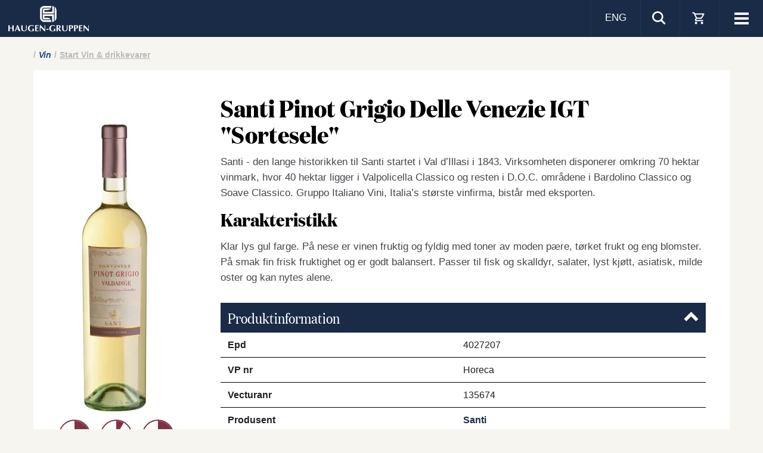

--- FILE ---
content_type: text/html; charset=utf-8
request_url: https://www.haugen-gruppen.no/vin-drikkevarer/produkter/carlos-santi/santi-pinot-grigio-delle-venezie-igt-sortesele_18371
body_size: 16608
content:



<!DOCTYPE html>
<html id="ctl00_html" lang="nb">
<head>
	<meta charset="utf-8" />
	<link rel="canonical" href="/vin-drikkevarer/produkter/carlos-santi/santi-pinot-grigio-delle-venezie-igt-sortesele_18371.aspx" />
	<meta http-equiv="content-type" content="text/html;charset=utf-8" />
	<meta name="keywords" content="Vin, Vin" />
	<meta name="description" content="Vin" />
	<meta name="generator" content="Centercom SiteManager 3, - www.centercom.se" />
	<meta name="generated" content="2/1/2026 12:10:39 AM" /><meta http-equiv="X-UA-Compatible" content="IE=edge" /><meta name="viewport" content="width=device-width, initial-scale=1, minimum-scale=1, maximum-scale=1" /><link rel="icon" href="/favicon.ico" /><link rel="apple-touch-icon" sizes="180x180" href="/system/Assets/images/favicons/apple-touch-icon.png" /><link rel="icon" type="image/png" sizes="192x192" href="/system/Assets/images/favicons/android-icon-192x192.png" /><link rel="icon" type="image/png" sizes="32x32" href="/system/Assets/images/favicons/favicon-32x32.png" /><link rel="icon" type="image/png" sizes="16x16" href="/system/Assets/images/favicons/favicon-16x16.png" /><link rel="manifest" href="/manifest.json" /><link rel="mask-icon" href="/safari-pinned-tab.svg" color="#ffffff" /><link rel="preload" href="/system/Assets/fonts/domaine-display-narrow-bold.woff2" as="font" type="font/woff2" crossorigin="" /><link rel="preload" href="/system/Assets/fonts/domaine-display-narrow-regular.woff2" as="font" type="font/woff2" crossorigin="" /><meta name="theme-color" content="#ffffff" />
        <meta property="og:url" content="https://www.haugen-gruppen.no/vin-drikkevarer/produkter/carlos-santi/santi-pinot-grigio-delle-venezie-igt-sortesele_18371"/>
    
        <meta property="og:title" content="Santi Pinot Grigio Delle Venezie IGT &quot;Sortesele&quot;"/>
    
        <meta property="og:description" content="Santi - den lange historikken til Santi startet i Val d’Illasi i 1843. Virksomheten disponerer omkring 70 hektar vinmark, hvor 40 hektar ligger i Valpolicella Classico og resten i D.O.C. omr&#229;dene i Bardolino Classico og Soave Classico. Gruppo Italiano Vini, Italia’s st&#248;rste vinfirma, bist&#229;r med eksporten."/>
    
        <meta property="og:site_name" content="Haugen-Gruppen"/>
    
        <meta property="og:image" content="https://cdn.www.haugen-gruppen.no{0}https://www.haugen-gruppen.nohttps://cdn.www.haugen-gruppen.no{0}/products/18371-20190627-122440-9904.jpg"/>
    
<link href="https://fonts.googleapis.com/css?family=Roboto:300,400,700" rel="stylesheet" />
<link rel="stylesheet" href="/system/dist/styles/main.css?v=7389" />
<!-- RWInfo: /vin-drikkevarer/produkter/carlos-santi/santi-pinot-grigio-delle-venezie-igt-sortesele_18371 => /system/templates/wineandspirit.aspx?prodid=18371&amp;sid=21278&amp;templateid=21332 --><script type="text/javascript" data-cmp-ab="1" src="https://cdn.consentmanager.net/delivery/autoblocking/827a8f98900d.js" data-cmp-host="b.delivery.consentmanager.net" data-cmp-cdn="cdn.consentmanager.net" data-cmp-codesrc="1"></script>
<!-- Start of HubSpot Embed Code 
<script type="text/javascript" id="hs-script-loader" async defer src="//js-eu1.hs-scripts.com/143186099.js"></script>-->
<!-- End of HubSpot Embed Code -->
<title>Start Vin &amp; drikkevarer | Haugen-Gruppen Norway</title></head>
<body id="ctl00_body" class="wineandspirit lang-hgno">
    <form name="aspnetForm" method="post" action="./santi-pinot-grigio-delle-venezie-igt-sortesele_18371" id="aspnetForm">
<div>
<input type="hidden" name="__EVENTTARGET" id="__EVENTTARGET" value="" />
<input type="hidden" name="__EVENTARGUMENT" id="__EVENTARGUMENT" value="" />
<input type="hidden" name="__VIEWSTATE" id="__VIEWSTATE" value="/[base64]////8PZAICD2QWBGYPFQMALC9kYWdsaWctdmFyZXIvb3Bwc2tyaWZ0ZXIvc2tpa2tlbGlnLWRpZ2ctbWF0C09QUFNLUklGVEVSZAIBDxYCHwIC/////[base64]/////w9kAgIPZBYEZg8VAwAgL3N0b3Jram9ra2VuL29wcHNrcmlmdGVyL3JlY2lwZXMLT1BQU0tSSUZURVJkAgEPFgIfAgL/////D2QCAw9kFgRmDxUDACMvc3Rvcmtqb2trZW4vYnJvc2p5cmVyLW9nLWthdGFsb2dlchZCUk9TSllSRVIgT0cgS0FUQUxPR0VSZAIBDxYCHwIC/////w9kAgQPZBYEZg8VAwAUL3N0b3Jram9ra2VuL255aGV0ZXIMTllIRVRFUiAyMDI1ZAIBDxYCHwIC/////w9kAgUPZBYEZg8VAwArL3N0b3Jram9ra2VuL2FrdHVlbHQvdHdpbmluZy1iZXN0LWJyZWFrZmFzdAdBS1RVRUxUZAIBDxYCHwIC/////w9kAgYPZBYEZg8VAwAUL3N0b3Jram9ra2VuL2tvbnRha3QOViYjMTk3O1JUIFRFQU1kAgEPFgIfAgL/////[base64]/////D2QCAg9kFgRmDxUDACQvdmluLWRyaWtrZXZhcmVyL2FrdHVlbHQvYmUtaW5zcGlyZWQHQUtUVUVMVGQCAQ8WAh8CAv////8PZAIDD2QWBGYPFQMAJC92aW4tZHJpa2tldmFyZXIvZHJ1ZWd1aWRlL2RydWVndWlkZQlEUlVFR1VJREVkAgEPFgIfAgL/////D2QCBA9kFgRmDxUDABwvdmluLWRyaWtrZXZhcmVyL255aGV0ZXJfdmluC05ZSEVURVIgVklOZAIBDxYCHwIC/////w9kAgUPZBYEZg8VAwAYL3Zpbi1kcmlra2V2YXJlci9rb250YWt0DlYmIzE5NztSVCBURUFNZAIBDxYCHwIC/////w9kAgUPZBYEZg8VCQAJaGFzLWl0ZW1zAAAHL29tLW9zcwZoaWRkZW4GT00gT1NTBmhpZGRlbh1pY29uLXBsdXMgaGlkZGVuLW1kIGhpZGRlbi1sZ2QCAQ8WAh8CAgcWDgIBD2QWBGYPFQMADi9vbS1vc3Mvb20tb3NzBk9NIE9TU2QCAQ8WAh8CAv////8PZAICD2QWBGYPFQMADy9vbS1vc3Mva29udGFrdAdLT05UQUtUZAIBDxYCHwIC/////w9kAgMPZBYEZg8VAwAYL29tLW9zcy9zYW1mdW5uLW9nLW1pbGpvFVNBTUZVTk4gT0cgTUlMSiYjMjE2O2QCAQ8WAh8CAv////8PZAIED2QWBGYPFQMAFC9vbS1vc3MvbGVkZXJncnVwcGVuDExFREVSR1JVUFBFTmQCAQ8WAh8CAv////8PZAIFD2QWBGYPFQMAEC9vbS1vc3Mvc3BvcnNtYWwSU1AmIzIxNjtSU00mIzE5NztMZAIBDxYCHwIC/////w9kAgYPZBYEZg8VAwATL29tLW9zcy9yZWtsYW1hdGlvbgtSRUtMQU1BU0pPTmQCAQ8WAh8CAv////8PZAIHD2QWBGYPFQMAGWh0dHA6Ly9oYXVnZW4tZ3J1cHBlbi5jb20VSEFVR0VOLUdSVVBQRU4gTk9SRElDZAIBDxYCHwIC/////w9kAgYPZBYEZg8VCQAJaGFzLWl0ZW1zAAAIL2tvbnRha3QGaGlkZGVuB0tPTlRBS1QGaGlkZGVuHWljb24tcGx1cyBoaWRkZW4tbWQgaGlkZGVuLWxnZAIBDxYCHwICARYCAgEPZBYEZg8VAwAQL2tvbnRha3Qva29udGFrdAdLT05UQUtUZAIBDxYCHwIC/////[base64]/d2lkdGg9NDIzJmhlaWdodD0yODUmZml0PWZpdAVzaHR0cHM6Ly9jZG4ud3d3LmhhdWdlbi1ncnVwcGVuLm5vL2Jsb2NrZGVza3RvcC9wcm9kdWN0cy8xODUyNi0yMDE5MDYyNy0xMjIyMTEtNTc3MS5qcGc/d2lkdGg9NDIzJmhlaWdodD0yODUmZml0PWZpdAVzaHR0cHM6Ly9jZG4ud3d3LmhhdWdlbi1ncnVwcGVuLm5vL2Jsb2NrZGVza3RvcC9wcm9kdWN0cy8xODUyNi0yMDE5MDYyNy0xMjIyMTEtNTc3MS5qcGc/d2lkdGg9NDIzJmhlaWdodD0yODUmZml0PWZpdAVzaHR0cHM6Ly9jZG4ud3d3LmhhdWdlbi1ncnVwcGVuLm5vL2Jsb2NrZGVza3RvcC9wcm9kdWN0cy8xODUyNi0yMDE5MDYyNy0xMjIyMTEtNTc3MS5qcGc/[base64]/d2lkdGg9NDIzJmhlaWdodD0yODUmZml0PWZpdAVzaHR0cHM6Ly9jZG4ud3d3LmhhdWdlbi1ncnVwcGVuLm5vL2Jsb2NrZGVza3RvcC9wcm9kdWN0cy8xODUyOC0yMDE5MDYyNy0xMjI1MzYtMTQwMS5qcGc/d2lkdGg9NDIzJmhlaWdodD0yODUmZml0PWZpdAVzaHR0cHM6Ly9jZG4ud3d3LmhhdWdlbi1ncnVwcGVuLm5vL2Jsb2NrZGVza3RvcC9wcm9kdWN0cy8xODUyOC0yMDE5MDYyNy0xMjI1MzYtMTQwMS5qcGc/d2lkdGg9NDIzJmhlaWdodD0yODUmZml0PWZpdAVzaHR0cHM6Ly9jZG4ud3d3LmhhdWdlbi1ncnVwcGVuLm5vL2Jsb2NrZGVza3RvcC9wcm9kdWN0cy8xODUyOC0yMDE5MDYyNy0xMjI1MzYtMTQwMS5qcGc/[base64]/2+t9XAXjPuLcfrTwQ2POgLQ==" />
</div>

<script type="text/javascript">
//<![CDATA[
var theForm = document.forms['aspnetForm'];
if (!theForm) {
    theForm = document.aspnetForm;
}
function __doPostBack(eventTarget, eventArgument) {
    if (!theForm.onsubmit || (theForm.onsubmit() != false)) {
        theForm.__EVENTTARGET.value = eventTarget;
        theForm.__EVENTARGUMENT.value = eventArgument;
        theForm.submit();
    }
}
//]]>
</script>


<script src="https://ajax.aspnetcdn.com/ajax/4.6/1/WebForms.js" type="text/javascript"></script>
<script type="text/javascript">
//<![CDATA[
window.WebForm_PostBackOptions||document.write('<script type="text/javascript" src="/WebResource.axd?d=PryVjn9NDqA2nIdPVPYMWByWROQ_HnPyErrA4ZJurA_3Aj8LS0qHwCnzxMOjF4_ujheP_mWF5WGno0KQrECc7Cw4lgOnyyETb5LY5OIn0W01&amp;t=638901536248157332"><\/script>');//]]>
</script>



<script src="https://ajax.aspnetcdn.com/ajax/4.6/1/MicrosoftAjax.js" type="text/javascript"></script>
<script type="text/javascript">
//<![CDATA[
(window.Sys && Sys._Application && Sys.Observer)||document.write('<script type="text/javascript" src="/ScriptResource.axd?d=Ktup3Ax324uVN_uyyQLX6wyW_eDueQ0F5nAVSQMd2m7XtxhDEQl2T3F83WPxLz9eaNT3h_8WHbcQTEdOaOgTu0ApxQLl83QIXA_QO6jASpLWVS3vqqErQyIk07N2bge_ioyj41m6PXNn2SlvE9AOkvP5idokhCB3cLKOkiXfS7Q1&t=5c0e0825"><\/script>');//]]>
</script>

<script src="https://ajax.aspnetcdn.com/ajax/4.6/1/MicrosoftAjaxWebForms.js" type="text/javascript"></script>
<script type="text/javascript">
//<![CDATA[
(window.Sys && Sys.WebForms)||document.write('<script type="text/javascript" src="/ScriptResource.axd?d=XV3O59tbpBgphi1jupS0z9s7QdWCKHqMOlbeXvaWuP_1cymXyVLZI6SsAY1U3EWd1reAERxxdCtOyQICiOJo3CqTjsSTEJ92N6fSVO4dTstNzkC8Lr2UGECI3ja7V6trY7nQFGsvi3iv7RC02MXRVW6zR4HoukvMmQHHod-mvB50CE3cttH8rMVUCsnpKOeP0&t=5c0e0825"><\/script>');//]]>
</script>

<div>

	<input type="hidden" name="__VIEWSTATEGENERATOR" id="__VIEWSTATEGENERATOR" value="B75FDF17" />
	<input type="hidden" name="__EVENTVALIDATION" id="__EVENTVALIDATION" value="/wEdAAOehjLi8AcG2tHF/rTmBkIHJtvkMFFEA5AUZIEPQ3OsAuocnK9qjysdLMIa3ZyB5WEF5EnOrF/S1OFkv1UmXgVuFdzMES2hTXxK4MB7k6UzgQ==" />
</div><script type="text/javascript">
//<![CDATA[
Sys.WebForms.PageRequestManager._initialize('ctl00$ctl15', 'aspnetForm', [], [], [], 90, 'ctl00');
//]]>
</script>


        

<header class="sticky">
    <div class="inner-header">
        <div class="navbar navbar-default">
            <div class="header-icons">
                <button type="button" class="navbar-toggle collapsed toggle-mobile-menu" aria-expanded="false">
                    <span class="sr-only">Visa meny</span>
                    <span class="icon-bar top-bar"></span>
                    <span class="icon-bar middle-bar"></span>
                    <span class="icon-bar bottom-bar"></span>
                </button>
                <ul class="navbar-header-icon">
                    <li class="lang-switch">
                        <a id="ctl00_Header_hlLangSwitch" href="/en">ENG</a></li>
                    <li>
                        <a class="collapsed btn-search" aria-expanded="false" data-toggle="collapse" data-target="#search-pnl"><i class="icon-search icon-lg"></i></a>
                    </li>
                    
                    <li>
                        <a class="collapsed toggle-cart-list"><i class="cta-sidebar custom-icon-cart"></i></a>
                    </li>
                    
                </ul>

            </div>
            <div class="container-fluid">
                <a href="/" class="logo">
                    <img src="/system/Assets/images/hg-logo-small.svg" alt="Haugen Gruppen" /></a>
                <a href="/" class="sticky-logo">
                    <img src="[data-uri]" alt="Haugen-gruppen" />
                </a>
                

<nav id="main-navigation" class="visible-xl" role="navigation">
    
            <ul class="nav navbar-nav">
        
            <li class="theme theme-   ">
                <a class="" href="/vare-brands">
                    <span class="hidden-lg hidden-md icon-lg icon-"></span>
                    <span>V&#197;RE BRANDS</span>
                </a>
                <span class="icon-arrow-right hidden-md hidden-lg"></span>
                <span class="hidden"></span>
                
                        <ul class="nav sub-nav">
                    </ul>
            </li>
        
            <li class="theme theme-Consumer  has-items ">
                <a class="" href="/daglig-varer">
                    <span class="hidden-lg hidden-md icon-lg icon-consumer"></span>
                    <span>DAGLIGVARER</span>
                </a>
                <span class="icon-arrow-right hidden-md hidden-lg"></span>
                <span class="hidden"></span>
                
                        <ul class="nav sub-nav">
                    
                        <li>
                            <a class="" href="/daglig-varer/produkter"><span>PRODUKTER</span></a>
                            
                        </li>
                    
                        <li>
                            <a class="" href="/daglig-varer/oppskrifter/skikkelig-digg-mat"><span>OPPSKRIFTER</span></a>
                            
                        </li>
                    </ul>
            </li>
        
            <li class="theme theme-Caterer  has-items ">
                <a class="" href="/storkjokken">
                    <span class="hidden-lg hidden-md icon-lg icon-caterer"></span>
                    <span>STORKJ&#216;KKEN</span>
                </a>
                <span class="icon-arrow-right hidden-md hidden-lg"></span>
                <span class="hidden"></span>
                
                        <ul class="nav sub-nav">
                    
                        <li>
                            <a class="" href="/storkjokken/produkter"><span>PRODUKTER</span></a>
                            
                        </li>
                    
                        <li>
                            <a class="" href="/storkjokken/oppskrifter/recipes"><span>OPPSKRIFTER</span></a>
                            
                        </li>
                    
                        <li>
                            <a class="" href="/storkjokken/brosjyrer-og-kataloger"><span>BROSJYRER OG KATALOGER</span></a>
                            
                        </li>
                    
                        <li>
                            <a class="" href="/storkjokken/nyheter"><span>NYHETER 2025</span></a>
                            
                        </li>
                    
                        <li>
                            <a class="" href="/storkjokken/aktuelt/twining-best-breakfast"><span>AKTUELT</span></a>
                            
                        </li>
                    
                        <li>
                            <a class="" href="/storkjokken/kontakt"><span>V&#197;RT TEAM</span></a>
                            
                        </li>
                    </ul>
            </li>
        
            <li class="theme theme-Alcohol  has-items opened-fixed">
                <a class="active" href="/vin-drikkevarer">
                    <span class="hidden-lg hidden-md icon-lg icon-alcohol"></span>
                    <span>VIN</span>
                </a>
                <span class="icon-arrow-right hidden-md hidden-lg"></span>
                <span class="hidden"></span>
                
                        <ul class="nav sub-nav">
                    
                        <li>
                            <a class="" href="/vin-drikkevarer/brosjyrer-og-kataloger"><span>BROSJYRER OG KATALOGER</span></a>
                            
                        </li>
                    
                        <li>
                            <a class="" href="/vin-drikkevarer/aktuelt/be-inspired"><span>AKTUELT</span></a>
                            
                        </li>
                    
                        <li>
                            <a class="" href="/vin-drikkevarer/drueguide/drueguide"><span>DRUEGUIDE</span></a>
                            
                        </li>
                    
                        <li>
                            <a class="" href="/vin-drikkevarer/nyheter_vin"><span>NYHETER VIN</span></a>
                            
                        </li>
                    
                        <li>
                            <a class="" href="/vin-drikkevarer/kontakt"><span>V&#197;RT TEAM</span></a>
                            
                        </li>
                    </ul>
            </li>
        
            <li class="  has-items ">
                <a class="" href="/om-oss">
                    <span class="hidden"></span>
                    <span>OM OSS</span>
                </a>
                <span class="hidden"></span>
                <span class="icon-plus hidden-md hidden-lg"></span>
                
                        <ul class="nav sub-nav">
                    
                        <li>
                            <a class="" href="/om-oss/om-oss"><span>OM OSS</span></a>
                            
                        </li>
                    
                        <li>
                            <a class="" href="/om-oss/kontakt"><span>KONTAKT</span></a>
                            
                        </li>
                    
                        <li>
                            <a class="" href="/om-oss/samfunn-og-miljo"><span>SAMFUNN OG MILJ&#216;</span></a>
                            
                        </li>
                    
                        <li>
                            <a class="" href="/om-oss/ledergruppen"><span>LEDERGRUPPEN</span></a>
                            
                        </li>
                    
                        <li>
                            <a class="" href="/om-oss/sporsmal"><span>SP&#216;RSM&#197;L</span></a>
                            
                        </li>
                    
                        <li>
                            <a class="" href="/om-oss/reklamation"><span>REKLAMASJON</span></a>
                            
                        </li>
                    
                        <li>
                            <a class="" href="http://haugen-gruppen.com"><span>HAUGEN-GRUPPEN NORDIC</span></a>
                            
                        </li>
                    </ul>
            </li>
        
            <li class="  has-items ">
                <a class="" href="/kontakt">
                    <span class="hidden"></span>
                    <span>KONTAKT</span>
                </a>
                <span class="hidden"></span>
                <span class="icon-plus hidden-md hidden-lg"></span>
                
                        <ul class="nav sub-nav">
                    
                        <li>
                            <a class="" href="/kontakt/kontakt"><span>KONTAKT</span></a>
                            
                        </li>
                    </ul>
            </li>
        </ul>
</nav>

<nav id="mobile-navigation" role="navigation" class="hidden-print visible-xs visible-sm visible-md visible-lg"><ul class="nav navbar-nav navbar-nav-mobile side-bar">

<li><span class="theme theme-"></span><a class="" href="/vare-brands" >V&#197;RE BRANDS</a></li>
<li class="has-items"><a class="" href="/daglig-varer"><span>DAGLIGVARER<span></a><i class="icon-arrow-right"></i><div class="sub-nav"><span class="menu-headline"><i></i>Start</span>
<ul class="nav nav-stacked sub ">
<li><a class="" href="/daglig-varer/produkter" >PRODUKTER</a></li>
<li><a class="" href="/daglig-varer/oppskrifter/skikkelig-digg-mat" >OPPSKRIFTER</a></li>
</ul></div>
</li>
<li class="has-items"><a class="" href="/storkjokken"><span>STORKJ&#216;KKEN<span></a><i class="icon-arrow-right"></i><div class="sub-nav"><span class="menu-headline"><i></i>Start</span>
<ul class="nav nav-stacked sub ">
<li><a class="" href="/storkjokken/produkter" >PRODUKTER</a></li>
<li><a class="" href="/storkjokken/oppskrifter/recipes" >OPPSKRIFTER</a></li>
<li><a class="" href="/storkjokken/brosjyrer-og-kataloger" >BROSJYRER OG KATALOGER</a></li>
<li><a class="" href="/storkjokken/nyheter" >NYHETER 2025</a></li>
<li><a class="" href="/storkjokken/aktuelt/twining-best-breakfast" >AKTUELT</a></li>
<li><a class="" href="/storkjokken/kontakt" >V&#197;RT TEAM</a></li>
</ul></div>
</li>
<li class="active has-items"><a class="active" href="/vin-drikkevarer"><span>VIN<span></a><i class="icon-arrow-right"></i><div class="sub-nav"><span class="menu-headline"><i></i>Start</span>
<ul class="nav nav-stacked sub active">
<li><a class="" href="/vin-drikkevarer/brosjyrer-og-kataloger" >BROSJYRER OG KATALOGER</a></li>
<li><a class="" href="/vin-drikkevarer/aktuelt/be-inspired" >AKTUELT</a></li>
<li><a class="" href="/vin-drikkevarer/drueguide/drueguide" >DRUEGUIDE</a></li>
<li><a class="" href="/vin-drikkevarer/nyheter_vin" >NYHETER VIN</a></li>
<li><a class="" href="/vin-drikkevarer/kontakt" >V&#197;RT TEAM</a></li>
</ul></div>
</li>
<li class="has-items"><a class="" href="/om-oss"><span>OM OSS<span></a><i class="icon-arrow-right"></i><div class="sub-nav"><span class="menu-headline"><i></i>Start</span>
<ul class="nav nav-stacked sub ">
<li><a class="" href="/om-oss/om-oss" >OM OSS</a></li>
<li><a class="" href="/om-oss/kontakt" >KONTAKT</a></li>
<li><a class="" href="/om-oss/samfunn-og-miljo" >SAMFUNN OG MILJ&#216;</a></li>
<li><a class="" href="/om-oss/ledergruppen" >LEDERGRUPPEN</a></li>
<li><a class="" href="/om-oss/sporsmal" >SP&#216;RSM&#197;L</a></li>
<li><a class="" href="/om-oss/reklamation" >REKLAMASJON</a></li>
<li><a class="" href="http://haugen-gruppen.com" >HAUGEN-GRUPPEN NORDIC</a></li>
</ul></div>
</li>
<li class="has-items"><a class="" href="/kontakt"><span>KONTAKT<span></a><i class="icon-arrow-right"></i><div class="sub-nav"><span class="menu-headline"><i></i>Start</span>
<ul class="nav nav-stacked sub ">
<li><a class="" href="/kontakt/kontakt" >KONTAKT</a></li>
</ul></div>
</li></ul>
</nav>


            </div>
            
            <div class="cart-list side-bar">
                

<div id="order-cart-list" class="">
    <div class="col-sm-24">
        

        <span class="h3 clearfix"><span>Bestillningsliste</span><i class="icon-my-lists"></i></span>
        <div class="scrollY">
            <div class="scrollbarY">
                <div class="thumb"></div>
            </div>
            <div class="viewport">
                <div class="content cart-table-container">
                    <table class="table table-condensed">
                        <tbody data-bind="foreach: { data: recipeItems, as: 'productItem' }">
                            <tr data-bind="attr: { 'data-prodid': productItem.productId() }">
                                <td><span data-bind="text: productItem.name()"></span>
                                    <br />
                                    <small><span data-bind="text: productItem.packaging()"></span>, <span data-bind="text: productItem.producer()"></span></small>
                                </td>
                                <td class="cart-amount">
                                    <i class="icon-minus-2 icon-sm" data-bind="click: $parent.updateItem.bind($data, 'sub', 'recipe')"></i>
                                    <span data-bind="text: productItem.amount()"></span>
                                    <i class="icon-plus-2 icon-sm" data-bind="click: $parent.updateItem.bind($data, 'add', 'recipe')"></i>
                                </td>
                                <td>
                                    <a href="#" data-bind="click: $parent.updateItem.bind($data, 'del', 'recipe')"><i class="icon-trash icon-lg"></i></a>
                                </td>
                            </tr>
                        </tbody>
                        <tfoot>
                            <tr data-bind="visible: recipeItemsTotalCount() > 0">
                                <td colspan="3" class="text-right"><small>+ <span data-bind="text: recipeItemsTotalCount()"></span>produkter</small></td>
                            </tr>

                        </tfoot>
                    </table>
                </div>
            </div>
        </div>

        <a href="/storkjokken/bestillningsliste" class="btn btn-block btn-brand-1 mt-1">Vise bestillningsliste</a>
        


        <span class="h3 clearfix"><span>Min vinsmaking</span><i class="icon-wine-list"></i></span>
        <div class="scrollY">
            <div class="scrollbarY">
                <div class="thumb"></div>
            </div>
            <div class="viewport">
                <div class="cart-table-container">

                    <table class="table table-condensed">
                        <tbody data-bind="foreach: { data: vsTastingItems, as: 'vsTasting' }">
                            <tr data-bind="attr: { 'data-prodid': vsTasting.productId() }">
                                <td><span data-bind="text: vsTasting.name()"></span>
                                    <br />
                                    <small><span data-bind="text: vsTasting.packaging()"></span>, <span data-bind="text: vsTasting.producer()"></span></small>
                                </td>
                                <td class="text-right">
                                    <a href="#" data-bind="click: $parent.updateItem.bind($data, 'del', 'vsTasting')"><i class="icon-trash icon-lg"></i></a>
                                </td>
                            </tr>
                        </tbody>
                        <tfoot>
                            <tr data-bind="visible: vsTastingItemsTotalCount() > 0">
                                <td colspan="3" class="text-right"><small>+ <span data-bind="text: vsTastingItemsTotalCount()"></span>produkter</small></td>
                            </tr>

                        </tfoot>
                    </table>
                </div>
            </div>
        </div>
        <a href="/pdf/vinsmakning/" class="btn btn-block btn-brand-1 mt-1" target="_blank">Vise vinsmakingsliste</a>
        
    </div>
</div>


            </div>
            
        </div>
        

<div id="search-pnl" class="collapse search-pnl">
    <div class="search-container">
        <div class="container-fluid">
            <div class="row">
                <div class="col-sm-11 col-sm-offset-7">
                    <div class="input-group" onkeypress="javascript:return WebForm_FireDefaultButton(event, &#39;ctl00_Header_SearchCtrl_HeaderSearchBtn&#39;)">
	
                        <input name="ctl00$Header$SearchCtrl$HeaderSearchTB" type="search" id="ctl00_Header_SearchCtrl_HeaderSearchTB" class="form-control" placeholder="Søk" />
                        <span class="input-group-btn">
                            <a id="ctl00_Header_SearchCtrl_HeaderSearchBtn" class="btn" href="javascript:__doPostBack(&#39;ctl00$Header$SearchCtrl$HeaderSearchBtn&#39;,&#39;&#39;)"><i class="icon-search icon-lg"></i></a>
                        </span>
                    
</div>
                </div>
            </div>
        </div>
    </div>
</div>

    </div>
</header>
        


        
    <article class="container-fluid">
        
<div class="row" id="breadcrumbs">
        <div class="col-md-24">
            
                    <ul>
                
                    <li>
                        <a href='/vin-drikkevarer'>
                        <span>Vin</span>
                        </a>
                    </li>
                
                    <li>
                        
                        <span>Start Vin & drikkevarer</span>
                        
                    </li>
                </ul>
        </div>
    </div>

        <div class="row flex-row wine-row">
            <div class="col-xs-24">
                <div class="wine-wrapper">
                    <div class="wine-wrapper__image-container">
                        <div class="wine-image-taste__wrapper">
                            <div class="wine-image__wrapper">
                                <img src="https://cdn.www.haugen-gruppen.no/wsdesktop/products/18371-20190627-122440-9904.jpg?width=198&height=510&fit=fit" class="img-responsive center-block product-image" alt="Santi Pinot Grigio Delle Venezie IGT "Sortesele"" />
                            </div>

                            <div class="wine-taste__wrapper">
                                
                                        <div class="wine-taste-circle__wrapper">

                                            <div title="" class="pie" data-percent="58.3333333333333">                                                
                                            </div>
                                            <strong class="small text-uppercase">Fylde</strong>

                                        </div>
                                    
                                        <div class="wine-taste-circle__wrapper">

                                            <div title="" class="pie" data-percent="8.33333333333333">                                                
                                            </div>
                                            <strong class="small text-uppercase">Sødme</strong>

                                        </div>
                                    
                                        <div class="wine-taste-circle__wrapper">

                                            <div title="" class="pie" data-percent="66.6666666666667">                                                
                                            </div>
                                            <strong class="small text-uppercase">Friskhet</strong>

                                        </div>
                                    
                            </div>

                        </div>
                    </div>
                    <div div class="wine-wrapper__content-container">

                        <div class="wine-content">

                            <h1>Santi Pinot Grigio Delle Venezie IGT "Sortesele"</h1>
                            
                            <p>Santi - den lange historikken til Santi startet i Val d’Illasi i 1843. Virksomheten disponerer omkring 70 hektar vinmark, hvor 40 hektar ligger i Valpolicella Classico og resten i D.O.C. områdene i Bardolino Classico og Soave Classico. Gruppo Italiano Vini, Italia’s største vinfirma, bistår med eksporten.</p>

                            
                            <h2>Karakteristikk</h2>
                            <p>Klar lys gul farge. På nese er vinen fruktig og fyldig med toner av moden pære, tørket frukt og eng blomster. På smak fin frisk fruktighet og er godt balansert.
Passer til fisk og skalldyr, salater, lyst kjøtt, asiatisk, milde oster og kan nytes alene.</p>
                            
                            
                        </div>

                        <div class="wine-info__wrapper">
                            <ul class="list-expandable list-unstyled">
                                <li>
                                    <div class="panel-group">
                                        <div class="panel panel-default">
                                            <a class="panel-heading" data-toggle="collapse" aria-expanded="false" href="#extendedinfo">
                                                <h3 class="panel-title">
                                                    <span>Produktinformation</span>
                                                    <span class="pull-right list-expandable--expand"><i class="icon-arrow-up"></i></span>
                                                </h3>
                                            </a>
                                            <div id="extendedinfo" class="panel-collapse collapse panel-collapse-no-pd in">
                                                <ul class="list-unstyled wine-info__list">
                                                    <li class="row">
                                                        <span class="col-xs-12">Epd</span>
                                                        <span class="col-xs-12">4027207</span>
                                                    </li>
                                                    <li class="row">
                                                        <span class="col-xs-12">VP nr</span>
                                                        <span class="col-xs-12">Horeca</span>
                                                    </li>
                                                    <li class="row">
                                                        <span class="col-xs-12">Vecturanr</span>
                                                        <span class="col-xs-12">135674</span>
                                                    </li>
                                                    
                                                    <li class="row">
                                                        <span class="col-xs-12">Produsent</span>
                                                        <a target="_blank" href="https://www.gruppoitalianovini.it/index.cfm/it/brand/santi/" class="col-xs-12">Santi</a>
                                                    </li>
                                                    
                                                    <li class="row">
                                                        <span class="col-xs-12">Land</span>
                                                        <span class="col-xs-12">Italia</span>
                                                    </li>
                                                    <li class="row">
                                                        <span class="col-xs-12">Område</span>
                                                        <span class="col-xs-12">DOC Valdadige</span>
                                                    </li>
                                                    <li class="row">
                                                        <span class="col-xs-12">Druetyper</span>
                                                        <span class="col-xs-12">100% Pinot Grigio</span>
                                                    </li>
                                                    <li class="row">
                                                        <span class="col-xs-12">Volym</span>
                                                        <span class="col-xs-12">75 cl</span>
                                                    </li>
                                                    <li class="row">
                                                        <span class="col-xs-12">Alcohol</span>
                                                        <span class="col-xs-12">12.5%</span>
                                                    </li>
                                                    <li class="row">
                                                        <span class="col-xs-12">Acid</span>
                                                        <span class="col-xs-12">5.5 g/l</span>
                                                    </li>
                                                    <li class="row">
                                                        <span class="col-xs-12">Sukker</span>
                                                        <span class="col-xs-12">4.5 g/l</span>
                                                    </li>
                                                    <li class="wine-info__alcohol">
                                                        <i class="icon-external-link"></i>
                                                        <span class=""><span class=color15><span lang=NO-BOK style='font-size:14pt'><a href="https://helsenorge.no/rus-og-avhengighet/alkohol/alkoholens-virkning-pa-kroppen" target="_blank">Bruk av alkohol kan gi ulike skadevirkninger. Les mer hos Helse Norge.</a></span></span></span>
                                                    </li>
                                                </ul>
                                            </div>
                                        </div>
                                    </div>
                                </li>
                            </ul>
                        </div>
                        <div class="wine-cta__wrapper">
                            <a href="#" class="btn btn-brand-0 add-to-taste" data-prodid="18371"><i class="icon-add-wine"></i>Ta med i 'Min vinsmakning'</a>
                            
                            <a href="https://www.vinmonopolet.no/p/Horeca" class="btn btn-white" data-prodid="18371" target="_blank"><i class="icon-external-link"></i>Til Vinmonopolet</a>
                            
                        </div>
                    </div>
                </div>

                <div class="row action-row">
                    <div class="col-sm-24">
                        <ul class="list-unstyled">
                            <li>
                                <a class="custom-icon-holder" href="/pdf/vin-drikkevarer/produkter/carlos-santi/santi-pinot-grigio-delle-venezie-igt-sortesele_18371" target="_blank">
                                    <i class="custom-icon-download"></i>
                                    <span class="custom-icon-text">Last ned PDF</span>
                                </a>
                            </li>
                            <li>
                                <a class="custom-icon-holder" href="javascript:window.print()">
                                    <i class="custom-icon-print"></i>
                                    <span class="custom-icon-text">&nbsp;Skriv ut siden</span>
                                </a>
                            </li>
                           
                        </ul>
                    </div>
                </div>
            </div>
        </div>

        <div class="row">
            <div class="col-xs-24">
                <div class="wine-related-products__wrapper">
                    

<h2>Vis mer fra Santi   </h2>


        <div class="row flex-row">
    
        <div class="col-xs-12 col-sm-12 col-md-6 mb-2">
            <div class="block-product">
                <a href="/vin-drikkevarer/produkter/carlos-santi/santi-infinito-rose_18435">
                    <div class="block-product__wrapper">
                        <div class="block-product__image-wrapper">
                            <picture>
                                <source srcset="https://cdn.www.haugen-gruppen.no/blockdesktop/products/18435-20190627-122445-5004.jpg?width=423&height=285&fit=fit" media="(min-width: 1024px)" />
                                <source srcset="https://cdn.www.haugen-gruppen.no/blockdesktop/products/18435-20190627-122445-5004.jpg?width=423&height=285&fit=fit" media="(min-width: 768px)" />
                                <source srcset="https://cdn.www.haugen-gruppen.no/blockdesktop/products/18435-20190627-122445-5004.jpg?width=423&height=285&fit=fit" />
                                <img src="https://cdn.www.haugen-gruppen.no/blockdesktop/products/18435-20190627-122445-5004.jpg?width=423&height=285&fit=fit" class="img-responsive" alt="Santi Infinito Rose" />
                            </picture>
                        </div>
                        <div class="block-product__text-wrapper">
                            <a href="/vin-drikkevarer/produkter/carlos-santi/santi-infinito-rose_18435" class="h4 product-headline">Santi Infinito Rose</a>
                            <p class="small"></p>
                        </div>
                    </div>
                </a>
            </div>
        </div>
    
        <div class="col-xs-12 col-sm-12 col-md-6 mb-2">
            <div class="block-product">
                <a href="/vin-drikkevarer/produkter/carlos-santi/santi-valpolicella-classico-le-caleselle_18526">
                    <div class="block-product__wrapper">
                        <div class="block-product__image-wrapper">
                            <picture>
                                <source srcset="https://cdn.www.haugen-gruppen.no/blockdesktop/products/18526-20190627-122211-5771.jpg?width=423&height=285&fit=fit" media="(min-width: 1024px)" />
                                <source srcset="https://cdn.www.haugen-gruppen.no/blockdesktop/products/18526-20190627-122211-5771.jpg?width=423&height=285&fit=fit" media="(min-width: 768px)" />
                                <source srcset="https://cdn.www.haugen-gruppen.no/blockdesktop/products/18526-20190627-122211-5771.jpg?width=423&height=285&fit=fit" />
                                <img src="https://cdn.www.haugen-gruppen.no/blockdesktop/products/18526-20190627-122211-5771.jpg?width=423&height=285&fit=fit" class="img-responsive" alt="Santi Valpolicella Classico "Le Caleselle"" />
                            </picture>
                        </div>
                        <div class="block-product__text-wrapper">
                            <a href="/vin-drikkevarer/produkter/carlos-santi/santi-valpolicella-classico-le-caleselle_18526" class="h4 product-headline">Santi Valpolicella Classico "Le Caleselle"</a>
                            <p class="small"></p>
                        </div>
                    </div>
                </a>
            </div>
        </div>
    
        <div class="col-xs-12 col-sm-12 col-md-6 mb-2">
            <div class="block-product">
                <a href="/vin-drikkevarer/produkter/carlos-santi/santi-ripasso-valpolicella-classico-doc-solane_18527">
                    <div class="block-product__wrapper">
                        <div class="block-product__image-wrapper">
                            <picture>
                                <source srcset="https://cdn.www.haugen-gruppen.no/blockdesktop/products/18527-20190627-122420-1738.jpg?width=423&height=285&fit=fit" media="(min-width: 1024px)" />
                                <source srcset="https://cdn.www.haugen-gruppen.no/blockdesktop/products/18527-20190627-122420-1738.jpg?width=423&height=285&fit=fit" media="(min-width: 768px)" />
                                <source srcset="https://cdn.www.haugen-gruppen.no/blockdesktop/products/18527-20190627-122420-1738.jpg?width=423&height=285&fit=fit" />
                                <img src="https://cdn.www.haugen-gruppen.no/blockdesktop/products/18527-20190627-122420-1738.jpg?width=423&height=285&fit=fit" class="img-responsive" alt="Santi Ripasso Valpolicella Classico DOC "Solane"" />
                            </picture>
                        </div>
                        <div class="block-product__text-wrapper">
                            <a href="/vin-drikkevarer/produkter/carlos-santi/santi-ripasso-valpolicella-classico-doc-solane_18527" class="h4 product-headline">Santi Ripasso Valpolicella Classico DOC "Solane"</a>
                            <p class="small"></p>
                        </div>
                    </div>
                </a>
            </div>
        </div>
    
        <div class="col-xs-12 col-sm-12 col-md-6 mb-2">
            <div class="block-product">
                <a href="/vin-drikkevarer/produkter/carlos-santi/santi-ventale-valpolicella-doc_18528">
                    <div class="block-product__wrapper">
                        <div class="block-product__image-wrapper">
                            <picture>
                                <source srcset="https://cdn.www.haugen-gruppen.no/blockdesktop/products/18528-20190627-122536-1401.jpg?width=423&height=285&fit=fit" media="(min-width: 1024px)" />
                                <source srcset="https://cdn.www.haugen-gruppen.no/blockdesktop/products/18528-20190627-122536-1401.jpg?width=423&height=285&fit=fit" media="(min-width: 768px)" />
                                <source srcset="https://cdn.www.haugen-gruppen.no/blockdesktop/products/18528-20190627-122536-1401.jpg?width=423&height=285&fit=fit" />
                                <img src="https://cdn.www.haugen-gruppen.no/blockdesktop/products/18528-20190627-122536-1401.jpg?width=423&height=285&fit=fit" class="img-responsive" alt="Santi Ventale Valpolicella DOC" />
                            </picture>
                        </div>
                        <div class="block-product__text-wrapper">
                            <a href="/vin-drikkevarer/produkter/carlos-santi/santi-ventale-valpolicella-doc_18528" class="h4 product-headline">Santi Ventale Valpolicella DOC</a>
                            <p class="small"></p>
                        </div>
                    </div>
                </a>
            </div>
        </div>
    
        <div class="col-xs-12 col-sm-12 col-md-6 mb-2">
            <div class="block-product">
                <a href="/vin-drikkevarer/produkter/carlos-santi/santi-amarone-santico-della-valpolicella_18529">
                    <div class="block-product__wrapper">
                        <div class="block-product__image-wrapper">
                            <picture>
                                <source srcset="https://cdn.www.haugen-gruppen.no/blockdesktop/products/18529-20190627-122424-3888.jpg?width=423&height=285&fit=fit" media="(min-width: 1024px)" />
                                <source srcset="https://cdn.www.haugen-gruppen.no/blockdesktop/products/18529-20190627-122424-3888.jpg?width=423&height=285&fit=fit" media="(min-width: 768px)" />
                                <source srcset="https://cdn.www.haugen-gruppen.no/blockdesktop/products/18529-20190627-122424-3888.jpg?width=423&height=285&fit=fit" />
                                <img src="https://cdn.www.haugen-gruppen.no/blockdesktop/products/18529-20190627-122424-3888.jpg?width=423&height=285&fit=fit" class="img-responsive" alt="Santi Amarone Santico Della Valpolicella" />
                            </picture>
                        </div>
                        <div class="block-product__text-wrapper">
                            <a href="/vin-drikkevarer/produkter/carlos-santi/santi-amarone-santico-della-valpolicella_18529" class="h4 product-headline">Santi Amarone Santico Della Valpolicella</a>
                            <p class="small"></p>
                        </div>
                    </div>
                </a>
            </div>
        </div>
    
        <div class="col-xs-12 col-sm-12 col-md-6 mb-2">
            <div class="block-product">
                <a href="/vin-drikkevarer/produkter/carlos-santi/santi-proemio-amarone-della-valpolicella_18530">
                    <div class="block-product__wrapper">
                        <div class="block-product__image-wrapper">
                            <picture>
                                <source srcset="https://cdn.www.haugen-gruppen.no/blockdesktop/products/18530-20190627-122536-5201.jpg?width=423&height=285&fit=fit" media="(min-width: 1024px)" />
                                <source srcset="https://cdn.www.haugen-gruppen.no/blockdesktop/products/18530-20190627-122536-5201.jpg?width=423&height=285&fit=fit" media="(min-width: 768px)" />
                                <source srcset="https://cdn.www.haugen-gruppen.no/blockdesktop/products/18530-20190627-122536-5201.jpg?width=423&height=285&fit=fit" />
                                <img src="https://cdn.www.haugen-gruppen.no/blockdesktop/products/18530-20190627-122536-5201.jpg?width=423&height=285&fit=fit" class="img-responsive" alt="Santi Proemio Amarone della Valpolicella " />
                            </picture>
                        </div>
                        <div class="block-product__text-wrapper">
                            <a href="/vin-drikkevarer/produkter/carlos-santi/santi-proemio-amarone-della-valpolicella_18530" class="h4 product-headline">Santi Proemio Amarone della Valpolicella </a>
                            <p class="small"></p>
                        </div>
                    </div>
                </a>
            </div>
        </div>
    
        <div class="col-xs-12 col-sm-12 col-md-6 mb-2">
            <div class="block-product">
                <a href="/vin-drikkevarer/produkter/carlos-santi/santi-soave-classico-doc-vigneti-de-monteforte_18372">
                    <div class="block-product__wrapper">
                        <div class="block-product__image-wrapper">
                            <picture>
                                <source srcset="https://cdn.www.haugen-gruppen.no/blockdesktop/products/18372-20190627-122440-5904.jpg?width=423&height=285&fit=fit" media="(min-width: 1024px)" />
                                <source srcset="https://cdn.www.haugen-gruppen.no/blockdesktop/products/18372-20190627-122440-5904.jpg?width=423&height=285&fit=fit" media="(min-width: 768px)" />
                                <source srcset="https://cdn.www.haugen-gruppen.no/blockdesktop/products/18372-20190627-122440-5904.jpg?width=423&height=285&fit=fit" />
                                <img src="https://cdn.www.haugen-gruppen.no/blockdesktop/products/18372-20190627-122440-5904.jpg?width=423&height=285&fit=fit" class="img-responsive" alt="Santi Soave Classico DOC "Vigneti de Monteforte"" />
                            </picture>
                        </div>
                        <div class="block-product__text-wrapper">
                            <a href="/vin-drikkevarer/produkter/carlos-santi/santi-soave-classico-doc-vigneti-de-monteforte_18372" class="h4 product-headline">Santi Soave Classico DOC "Vigneti de Monteforte"</a>
                            <p class="small"></p>
                        </div>
                    </div>
                </a>
            </div>
        </div>
    
        </div>
        

                </div>
            </div>
        </div>

    </article>




        <footer class="site-footer">
            

<div class="container-fluid text-center">
    <div class="footer-nav">
        
                <ul class="list-inline list-unstyled">
            
                <li>
                    <a href="https://aktuelt.haugen-gruppen.no/nyhetsbrev" target="_blank">
                        Nyhetsbrev <i class="icon icon-external-link"></i>

                    </a>
                </li>
            
                <li>
                    <a href="http://www.haugen-gruppen.com" target="_blank">
                        Haugen-Gruppen Nordic <i class="icon icon-external-link"></i>

                    </a>
                </li>
            
                <li>
                    <a href="/om-oss/brukervilkar" >
                        Brukervilkår 

                    </a>
                </li>
            
                <li>
                    <a href="https://app.andfrankly.com/whistleblower/dashboard/Hh5IZ3FIj6JPGljA" target="_blank">
                        Whistleblower <i class="icon icon-external-link"></i>

                    </a>
                </li>
            
                <li>
                    <a href="/en" >
                        English 

                    </a>
                </li>
            
                <li>
                    <a href="" >
                        

                    </a>
                </li>
            
                </ul>
            
    </div>
    
        <div class="footer-social">
            <ul class="list-inline list-unstyled">
                
                    <li><a href="https://www.instagram.com/haugengruppen/">
                        <svg width="24" height="24" viewBox="0 0 24 24" fill="none" xmlns="http://www.w3.org/2000/svg">
                            <path d="M12 2.163C15.204 2.163 15.584 2.175 16.85 2.233C20.102 2.381 21.621 3.924 21.769 7.152C21.827 8.417 21.838 8.797 21.838 12.001C21.838 15.206 21.826 15.585 21.769 16.85C21.62 20.075 20.105 21.621 16.85 21.769C15.584 21.827 15.206 21.839 12 21.839C8.796 21.839 8.416 21.827 7.151 21.769C3.891 21.62 2.38 20.07 2.232 16.849C2.174 15.584 2.162 15.205 2.162 12C2.162 8.796 2.175 8.417 2.232 7.151C2.381 3.924 3.896 2.38 7.151 2.232C8.417 2.175 8.796 2.163 12 2.163ZM12 0C8.741 0 8.333 0.014 7.053 0.072C2.695 0.272 0.273 2.69 0.073 7.052C0.014 8.333 0 8.741 0 12C0 15.259 0.014 15.668 0.072 16.948C0.272 21.306 2.69 23.728 7.052 23.928C8.333 23.986 8.741 24 12 24C15.259 24 15.668 23.986 16.948 23.928C21.302 23.728 23.73 21.31 23.927 16.948C23.986 15.668 24 15.259 24 12C24 8.741 23.986 8.333 23.928 7.053C23.732 2.699 21.311 0.273 16.949 0.073C15.668 0.014 15.259 0 12 0ZM12 5.838C8.597 5.838 5.838 8.597 5.838 12C5.838 15.403 8.597 18.163 12 18.163C15.403 18.163 18.162 15.404 18.162 12C18.162 8.597 15.403 5.838 12 5.838ZM12 16C9.791 16 8 14.21 8 12C8 9.791 9.791 8 12 8C14.209 8 16 9.791 16 12C16 14.21 14.209 16 12 16ZM18.406 4.155C17.61 4.155 16.965 4.8 16.965 5.595C16.965 6.39 17.61 7.035 18.406 7.035C19.201 7.035 19.845 6.39 19.845 5.595C19.845 4.8 19.201 4.155 18.406 4.155Z" fill="white" />
                        </svg>
                    </a></li>
                
                    <li><a href="https://www.facebook.com/haugengruppen">
                        <svg width="12" height="24" viewBox="0 0 12 24" fill="none" xmlns="http://www.w3.org/2000/svg">
                            <path d="M3 8H0V12H3V24H8V12H11.642L12 8H8V6.333C8 5.378 8.192 5 9.115 5H12V0H8.192C4.596 0 3 1.583 3 4.615V8Z" fill="white" />
                        </svg>

                    </a></li>
                
            </ul>
        </div>
    
    <p><small>© 2025 Haugen-Gruppen AS</small></p>
</div>


        </footer>
        
    </form>
    <script>window.tk = "Bearer eyJ0eXAiOiJKV1QiLCJhbGciOiJIUzI1NiJ9.eyJDYXJ0SWQiOiJhZmUyN2U4NC04ODFjLTRjYmEtYTBjOC1lNjdlNGExNTY5YTkiLCJBZ2UiOjAsIlRpbWVTdGFtcCI6IlwvRGF0ZSgxNzY5OTA0NjM5NjAzKVwvIn0.6BEDPA5DijXp8WeJJoBP0soMqLcb94g3A_uREJjPi_8"</script><script src="/system/dist/scripts/vendor/require/require.js"></script><script src="/system/dist/scripts/page/wineandspirit/index.js?v=7389"></script>


    <!-- Global Site Tag (gtag.js) - Google Analytics -->
    
    <script async src="https://www.googletagmanager.com/gtag/js?id=UA-10127336-1"></script>
    <script>
        window.dataLayer = window.dataLayer || [];
        function gtag() { dataLayer.push(arguments); }
        gtag('js', new Date());

        gtag('config', 'UA-10127336-1');
    </script>
    </body>
</html>


--- FILE ---
content_type: application/javascript
request_url: https://www.haugen-gruppen.no/system/dist/scripts/page/wineandspirit/index.js?v=7389
body_size: 109033
content:
if(function(e,t){"use strict";"object"==typeof module&&"object"==typeof module.exports?module.exports=e.document?t(e,!0):function(e){if(!e.document)throw new Error("jQuery requires a window with a document");return t(e)}:t(e)}("undefined"!=typeof window?window:this,function(e,t){"use strict";function n(e,t){t=t||te;var n=t.createElement("script");n.text=e,t.head.appendChild(n).parentNode.removeChild(n)}function i(e){var t=!!e&&"length"in e&&e.length,n=he.type(e);return"function"!==n&&!he.isWindow(e)&&("array"===n||0===t||"number"==typeof t&&t>0&&t-1 in e)}function o(e,t,n){return he.isFunction(t)?he.grep(e,function(e,i){return!!t.call(e,i,e)!==n}):t.nodeType?he.grep(e,function(e){return e===t!==n}):"string"!=typeof t?he.grep(e,function(e){return se.call(t,e)>-1!==n}):ke.test(t)?he.filter(t,e,n):(t=he.filter(t,e),he.grep(e,function(e){return se.call(t,e)>-1!==n&&1===e.nodeType}))}function r(e,t){for(;(e=e[t])&&1!==e.nodeType;);return e}function s(e){var t={};return he.each(e.match(Ne)||[],function(e,n){t[n]=!0}),t}function a(e){return e}function l(e){throw e}function c(e,t,n){var i;try{e&&he.isFunction(i=e.promise)?i.call(e).done(t).fail(n):e&&he.isFunction(i=e.then)?i.call(e,t,n):t.call(void 0,e)}catch(e){n.call(void 0,e)}}function u(){te.removeEventListener("DOMContentLoaded",u),e.removeEventListener("load",u),he.ready()}function d(){this.expando=he.expando+d.uid++}function p(e){return"true"===e||"false"!==e&&("null"===e?null:e===+e+""?+e:He.test(e)?JSON.parse(e):e)}function f(e,t,n){var i;if(void 0===n&&1===e.nodeType)if(i="data-"+t.replace(Me,"-$&").toLowerCase(),"string"==typeof(n=e.getAttribute(i))){try{n=p(n)}catch(e){}Pe.set(e,t,n)}else n=void 0;return n}function h(e,t,n,i){var o,r=1,s=20,a=i?function(){return i.cur()}:function(){return he.css(e,t,"")},l=a(),c=n&&n[3]||(he.cssNumber[t]?"":"px"),u=(he.cssNumber[t]||"px"!==c&&+l)&&Re.exec(he.css(e,t));if(u&&u[3]!==c){c=c||u[3],n=n||[],u=+l||1;do{r=r||".5",u/=r,he.style(e,t,u+c)}while(r!==(r=a()/l)&&1!==r&&--s)}return n&&(u=+u||+l||0,o=n[1]?u+(n[1]+1)*n[2]:+n[2],i&&(i.unit=c,i.start=u,i.end=o)),o}function v(e){var t,n=e.ownerDocument,i=e.nodeName,o=Be[i];return o||(t=n.body.appendChild(n.createElement(i)),o=he.css(t,"display"),t.parentNode.removeChild(t),"none"===o&&(o="block"),Be[i]=o,o)}function g(e,t){for(var n,i,o=[],r=0,s=e.length;r<s;r++)i=e[r],i.style&&(n=i.style.display,t?("none"===n&&(o[r]=Le.get(i,"display")||null,o[r]||(i.style.display="")),""===i.style.display&&Fe(i)&&(o[r]=v(i))):"none"!==n&&(o[r]="none",Le.set(i,"display",n)));for(r=0;r<s;r++)null!=o[r]&&(e[r].style.display=o[r]);return e}function m(e,t){var n;return n=void 0!==e.getElementsByTagName?e.getElementsByTagName(t||"*"):void 0!==e.querySelectorAll?e.querySelectorAll(t||"*"):[],void 0===t||t&&he.nodeName(e,t)?he.merge([e],n):n}function y(e,t){for(var n=0,i=e.length;n<i;n++)Le.set(e[n],"globalEval",!t||Le.get(t[n],"globalEval"))}function b(e,t,n,i,o){for(var r,s,a,l,c,u,d=t.createDocumentFragment(),p=[],f=0,h=e.length;f<h;f++)if((r=e[f])||0===r)if("object"===he.type(r))he.merge(p,r.nodeType?[r]:r);else if(Xe.test(r)){for(s=s||d.appendChild(t.createElement("div")),a=(We.exec(r)||["",""])[1].toLowerCase(),l=Ge[a]||Ge._default,s.innerHTML=l[1]+he.htmlPrefilter(r)+l[2],u=l[0];u--;)s=s.lastChild;he.merge(p,s.childNodes),s=d.firstChild,s.textContent=""}else p.push(t.createTextNode(r));for(d.textContent="",f=0;r=p[f++];)if(i&&he.inArray(r,i)>-1)o&&o.push(r);else if(c=he.contains(r.ownerDocument,r),s=m(d.appendChild(r),"script"),c&&y(s),n)for(u=0;r=s[u++];)Ve.test(r.type||"")&&n.push(r);return d}function w(){return!0}function x(){return!1}function T(){try{return te.activeElement}catch(e){}}function C(e,t,n,i,o,r){var s,a;if("object"==typeof t){"string"!=typeof n&&(i=i||n,n=void 0);for(a in t)C(e,a,n,i,t[a],r);return e}if(null==i&&null==o?(o=n,i=n=void 0):null==o&&("string"==typeof n?(o=i,i=void 0):(o=i,i=n,n=void 0)),!1===o)o=x;else if(!o)return e;return 1===r&&(s=o,o=function(e){return he().off(e),s.apply(this,arguments)},o.guid=s.guid||(s.guid=he.guid++)),e.each(function(){he.event.add(this,t,o,i,n)})}function k(e,t){return he.nodeName(e,"table")&&he.nodeName(11!==t.nodeType?t:t.firstChild,"tr")?e.getElementsByTagName("tbody")[0]||e:e}function S(e){return e.type=(null!==e.getAttribute("type"))+"/"+e.type,e}function $(e){var t=nt.exec(e.type);return t?e.type=t[1]:e.removeAttribute("type"),e}function A(e,t){var n,i,o,r,s,a,l,c;if(1===t.nodeType){if(Le.hasData(e)&&(r=Le.access(e),s=Le.set(t,r),c=r.events)){delete s.handle,s.events={};for(o in c)for(n=0,i=c[o].length;n<i;n++)he.event.add(t,o,c[o][n])}Pe.hasData(e)&&(a=Pe.access(e),l=he.extend({},a),Pe.set(t,l))}}function E(e,t){var n=t.nodeName.toLowerCase();"input"===n&&Ue.test(e.type)?t.checked=e.checked:"input"!==n&&"textarea"!==n||(t.defaultValue=e.defaultValue)}function N(e,t,i,o){t=oe.apply([],t);var r,s,a,l,c,u,d=0,p=e.length,f=p-1,h=t[0],v=he.isFunction(h);if(v||p>1&&"string"==typeof h&&!pe.checkClone&&tt.test(h))return e.each(function(n){var r=e.eq(n);v&&(t[0]=h.call(this,n,r.html())),N(r,t,i,o)});if(p&&(r=b(t,e[0].ownerDocument,!1,e,o),s=r.firstChild,1===r.childNodes.length&&(r=s),s||o)){for(a=he.map(m(r,"script"),S),l=a.length;d<p;d++)c=r,d!==f&&(c=he.clone(c,!0,!0),l&&he.merge(a,m(c,"script"))),i.call(e[d],c,d);if(l)for(u=a[a.length-1].ownerDocument,he.map(a,$),d=0;d<l;d++)c=a[d],Ve.test(c.type||"")&&!Le.access(c,"globalEval")&&he.contains(u,c)&&(c.src?he._evalUrl&&he._evalUrl(c.src):n(c.textContent.replace(it,""),u))}return e}function D(e,t,n){for(var i,o=t?he.filter(t,e):e,r=0;null!=(i=o[r]);r++)n||1!==i.nodeType||he.cleanData(m(i)),i.parentNode&&(n&&he.contains(i.ownerDocument,i)&&y(m(i,"script")),i.parentNode.removeChild(i));return e}function I(e,t,n){var i,o,r,s,a=e.style;return n=n||st(e),n&&(s=n.getPropertyValue(t)||n[t],""!==s||he.contains(e.ownerDocument,e)||(s=he.style(e,t)),!pe.pixelMarginRight()&&rt.test(s)&&ot.test(t)&&(i=a.width,o=a.minWidth,r=a.maxWidth,a.minWidth=a.maxWidth=a.width=s,s=n.width,a.width=i,a.minWidth=o,a.maxWidth=r)),void 0!==s?s+"":s}function j(e,t){return{get:function(){return e()?void delete this.get:(this.get=t).apply(this,arguments)}}}function O(e){if(e in dt)return e;for(var t=e[0].toUpperCase()+e.slice(1),n=ut.length;n--;)if((e=ut[n]+t)in dt)return e}function L(e,t,n){var i=Re.exec(t);return i?Math.max(0,i[2]-(n||0))+(i[3]||"px"):t}function P(e,t,n,i,o){var r,s=0;for(r=n===(i?"border":"content")?4:"width"===t?1:0;r<4;r+=2)"margin"===n&&(s+=he.css(e,n+_e[r],!0,o)),i?("content"===n&&(s-=he.css(e,"padding"+_e[r],!0,o)),"margin"!==n&&(s-=he.css(e,"border"+_e[r]+"Width",!0,o))):(s+=he.css(e,"padding"+_e[r],!0,o),"padding"!==n&&(s+=he.css(e,"border"+_e[r]+"Width",!0,o)));return s}function H(e,t,n){var i,o=!0,r=st(e),s="border-box"===he.css(e,"boxSizing",!1,r);if(e.getClientRects().length&&(i=e.getBoundingClientRect()[t]),i<=0||null==i){if(i=I(e,t,r),(i<0||null==i)&&(i=e.style[t]),rt.test(i))return i;o=s&&(pe.boxSizingReliable()||i===e.style[t]),i=parseFloat(i)||0}return i+P(e,t,n||(s?"border":"content"),o,r)+"px"}function M(e,t,n,i,o){return new M.prototype.init(e,t,n,i,o)}function q(){ft&&(e.requestAnimationFrame(q),he.fx.tick())}function R(){return e.setTimeout(function(){pt=void 0}),pt=he.now()}function _(e,t){var n,i=0,o={height:e};for(t=t?1:0;i<4;i+=2-t)n=_e[i],o["margin"+n]=o["padding"+n]=e;return t&&(o.opacity=o.width=e),o}function F(e,t,n){for(var i,o=(U.tweeners[t]||[]).concat(U.tweeners["*"]),r=0,s=o.length;r<s;r++)if(i=o[r].call(n,t,e))return i}function z(e,t,n){var i,o,r,s,a,l,c,u,d="width"in t||"height"in t,p=this,f={},h=e.style,v=e.nodeType&&Fe(e),m=Le.get(e,"fxshow");n.queue||(s=he._queueHooks(e,"fx"),null==s.unqueued&&(s.unqueued=0,a=s.empty.fire,s.empty.fire=function(){s.unqueued||a()}),s.unqueued++,p.always(function(){p.always(function(){s.unqueued--,he.queue(e,"fx").length||s.empty.fire()})}));for(i in t)if(o=t[i],ht.test(o)){if(delete t[i],r=r||"toggle"===o,o===(v?"hide":"show")){if("show"!==o||!m||void 0===m[i])continue;v=!0}f[i]=m&&m[i]||he.style(e,i)}if((l=!he.isEmptyObject(t))||!he.isEmptyObject(f)){d&&1===e.nodeType&&(n.overflow=[h.overflow,h.overflowX,h.overflowY],c=m&&m.display,null==c&&(c=Le.get(e,"display")),u=he.css(e,"display"),"none"===u&&(c?u=c:(g([e],!0),c=e.style.display||c,u=he.css(e,"display"),g([e]))),("inline"===u||"inline-block"===u&&null!=c)&&"none"===he.css(e,"float")&&(l||(p.done(function(){h.display=c}),null==c&&(u=h.display,c="none"===u?"":u)),h.display="inline-block")),n.overflow&&(h.overflow="hidden",p.always(function(){h.overflow=n.overflow[0],h.overflowX=n.overflow[1],h.overflowY=n.overflow[2]})),l=!1;for(i in f)l||(m?"hidden"in m&&(v=m.hidden):m=Le.access(e,"fxshow",{display:c}),r&&(m.hidden=!v),v&&g([e],!0),p.done(function(){v||g([e]),Le.remove(e,"fxshow");for(i in f)he.style(e,i,f[i])})),l=F(v?m[i]:0,i,p),i in m||(m[i]=l.start,v&&(l.end=l.start,l.start=0))}}function B(e,t){var n,i,o,r,s;for(n in e)if(i=he.camelCase(n),o=t[i],r=e[n],he.isArray(r)&&(o=r[1],r=e[n]=r[0]),n!==i&&(e[i]=r,delete e[n]),(s=he.cssHooks[i])&&"expand"in s){r=s.expand(r),delete e[i];for(n in r)n in e||(e[n]=r[n],t[n]=o)}else t[i]=o}function U(e,t,n){var i,o,r=0,s=U.prefilters.length,a=he.Deferred().always(function(){delete l.elem}),l=function(){if(o)return!1;for(var t=pt||R(),n=Math.max(0,c.startTime+c.duration-t),i=n/c.duration||0,r=1-i,s=0,l=c.tweens.length;s<l;s++)c.tweens[s].run(r);return a.notifyWith(e,[c,r,n]),r<1&&l?n:(a.resolveWith(e,[c]),!1)},c=a.promise({elem:e,props:he.extend({},t),opts:he.extend(!0,{specialEasing:{},easing:he.easing._default},n),originalProperties:t,originalOptions:n,startTime:pt||R(),duration:n.duration,tweens:[],createTween:function(t,n){var i=he.Tween(e,c.opts,t,n,c.opts.specialEasing[t]||c.opts.easing);return c.tweens.push(i),i},stop:function(t){var n=0,i=t?c.tweens.length:0;if(o)return this;for(o=!0;n<i;n++)c.tweens[n].run(1);return t?(a.notifyWith(e,[c,1,0]),a.resolveWith(e,[c,t])):a.rejectWith(e,[c,t]),this}}),u=c.props;for(B(u,c.opts.specialEasing);r<s;r++)if(i=U.prefilters[r].call(c,e,u,c.opts))return he.isFunction(i.stop)&&(he._queueHooks(c.elem,c.opts.queue).stop=he.proxy(i.stop,i)),i;return he.map(u,F,c),he.isFunction(c.opts.start)&&c.opts.start.call(e,c),he.fx.timer(he.extend(l,{elem:e,anim:c,queue:c.opts.queue})),c.progress(c.opts.progress).done(c.opts.done,c.opts.complete).fail(c.opts.fail).always(c.opts.always)}function W(e){return(e.match(Ne)||[]).join(" ")}function V(e){return e.getAttribute&&e.getAttribute("class")||""}function G(e,t,n,i){var o;if(he.isArray(t))he.each(t,function(t,o){n||St.test(e)?i(e,o):G(e+"["+("object"==typeof o&&null!=o?t:"")+"]",o,n,i)});else if(n||"object"!==he.type(t))i(e,t);else for(o in t)G(e+"["+o+"]",t[o],n,i)}function X(e){return function(t,n){"string"!=typeof t&&(n=t,t="*");var i,o=0,r=t.toLowerCase().match(Ne)||[];if(he.isFunction(n))for(;i=r[o++];)"+"===i[0]?(i=i.slice(1)||"*",(e[i]=e[i]||[]).unshift(n)):(e[i]=e[i]||[]).push(n)}}function Q(e,t,n,i){function o(a){var l;return r[a]=!0,he.each(e[a]||[],function(e,a){var c=a(t,n,i);return"string"!=typeof c||s||r[c]?s?!(l=c):void 0:(t.dataTypes.unshift(c),o(c),!1)}),l}var r={},s=e===Mt;return o(t.dataTypes[0])||!r["*"]&&o("*")}function J(e,t){var n,i,o=he.ajaxSettings.flatOptions||{};for(n in t)void 0!==t[n]&&((o[n]?e:i||(i={}))[n]=t[n]);return i&&he.extend(!0,e,i),e}function Y(e,t,n){for(var i,o,r,s,a=e.contents,l=e.dataTypes;"*"===l[0];)l.shift(),void 0===i&&(i=e.mimeType||t.getResponseHeader("Content-Type"));if(i)for(o in a)if(a[o]&&a[o].test(i)){l.unshift(o);break}if(l[0]in n)r=l[0];else{for(o in n){if(!l[0]||e.converters[o+" "+l[0]]){r=o;break}s||(s=o)}r=r||s}if(r)return r!==l[0]&&l.unshift(r),n[r]}function K(e,t,n,i){var o,r,s,a,l,c={},u=e.dataTypes.slice();if(u[1])for(s in e.converters)c[s.toLowerCase()]=e.converters[s];for(r=u.shift();r;)if(e.responseFields[r]&&(n[e.responseFields[r]]=t),!l&&i&&e.dataFilter&&(t=e.dataFilter(t,e.dataType)),l=r,r=u.shift())if("*"===r)r=l;else if("*"!==l&&l!==r){if(!(s=c[l+" "+r]||c["* "+r]))for(o in c)if(a=o.split(" "),a[1]===r&&(s=c[l+" "+a[0]]||c["* "+a[0]])){!0===s?s=c[o]:!0!==c[o]&&(r=a[0],u.unshift(a[1]));break}if(!0!==s)if(s&&e.throws)t=s(t);else try{t=s(t)}catch(e){return{state:"parsererror",error:s?e:"No conversion from "+l+" to "+r}}}return{state:"success",data:t}}function Z(e){return he.isWindow(e)?e:9===e.nodeType&&e.defaultView}var ee=[],te=e.document,ne=Object.getPrototypeOf,ie=ee.slice,oe=ee.concat,re=ee.push,se=ee.indexOf,ae={},le=ae.toString,ce=ae.hasOwnProperty,ue=ce.toString,de=ue.call(Object),pe={},fe="3.1.1",he=function(e,t){return new he.fn.init(e,t)},ve=/^[\s\uFEFF\xA0]+|[\s\uFEFF\xA0]+$/g,ge=/^-ms-/,me=/-([a-z])/g,ye=function(e,t){return t.toUpperCase()};he.fn=he.prototype={jquery:fe,constructor:he,length:0,toArray:function(){return ie.call(this)},get:function(e){return null==e?ie.call(this):e<0?this[e+this.length]:this[e]},pushStack:function(e){var t=he.merge(this.constructor(),e);return t.prevObject=this,t},each:function(e){return he.each(this,e)},map:function(e){return this.pushStack(he.map(this,function(t,n){return e.call(t,n,t)}))},slice:function(){return this.pushStack(ie.apply(this,arguments))},first:function(){return this.eq(0)},last:function(){return this.eq(-1)},eq:function(e){var t=this.length,n=+e+(e<0?t:0);return this.pushStack(n>=0&&n<t?[this[n]]:[])},end:function(){return this.prevObject||this.constructor()},push:re,sort:ee.sort,splice:ee.splice},he.extend=he.fn.extend=function(){var e,t,n,i,o,r,s=arguments[0]||{},a=1,l=arguments.length,c=!1;for("boolean"==typeof s&&(c=s,s=arguments[a]||{},a++),"object"==typeof s||he.isFunction(s)||(s={}),a===l&&(s=this,a--);a<l;a++)if(null!=(e=arguments[a]))for(t in e)n=s[t],i=e[t],s!==i&&(c&&i&&(he.isPlainObject(i)||(o=he.isArray(i)))?(o?(o=!1,r=n&&he.isArray(n)?n:[]):r=n&&he.isPlainObject(n)?n:{},s[t]=he.extend(c,r,i)):void 0!==i&&(s[t]=i));return s},he.extend({expando:"jQuery"+(fe+Math.random()).replace(/\D/g,""),isReady:!0,error:function(e){throw new Error(e)},noop:function(){},isFunction:function(e){return"function"===he.type(e)},isArray:Array.isArray,isWindow:function(e){return null!=e&&e===e.window},isNumeric:function(e){var t=he.type(e);return("number"===t||"string"===t)&&!isNaN(e-parseFloat(e))},isPlainObject:function(e){var t,n;return!(!e||"[object Object]"!==le.call(e)||(t=ne(e))&&("function"!=typeof(n=ce.call(t,"constructor")&&t.constructor)||ue.call(n)!==de))},isEmptyObject:function(e){var t;for(t in e)return!1;return!0},type:function(e){return null==e?e+"":"object"==typeof e||"function"==typeof e?ae[le.call(e)]||"object":typeof e},globalEval:function(e){n(e)},camelCase:function(e){return e.replace(ge,"ms-").replace(me,ye)},nodeName:function(e,t){return e.nodeName&&e.nodeName.toLowerCase()===t.toLowerCase()},each:function(e,t){var n,o=0;if(i(e))for(n=e.length;o<n&&!1!==t.call(e[o],o,e[o]);o++);else for(o in e)if(!1===t.call(e[o],o,e[o]))break;return e},trim:function(e){return null==e?"":(e+"").replace(ve,"")},makeArray:function(e,t){var n=t||[];return null!=e&&(i(Object(e))?he.merge(n,"string"==typeof e?[e]:e):re.call(n,e)),n},inArray:function(e,t,n){return null==t?-1:se.call(t,e,n)},merge:function(e,t){for(var n=+t.length,i=0,o=e.length;i<n;i++)e[o++]=t[i];return e.length=o,e},grep:function(e,t,n){for(var i=[],o=0,r=e.length,s=!n;o<r;o++)!t(e[o],o)!==s&&i.push(e[o]);return i},map:function(e,t,n){var o,r,s=0,a=[];if(i(e))for(o=e.length;s<o;s++)null!=(r=t(e[s],s,n))&&a.push(r);else for(s in e)null!=(r=t(e[s],s,n))&&a.push(r);return oe.apply([],a)},guid:1,proxy:function(e,t){var n,i,o;if("string"==typeof t&&(n=e[t],t=e,e=n),he.isFunction(e))return i=ie.call(arguments,2),o=function(){return e.apply(t||this,i.concat(ie.call(arguments)))},o.guid=e.guid=e.guid||he.guid++,o},now:Date.now,support:pe}),"function"==typeof Symbol&&(he.fn[Symbol.iterator]=ee[Symbol.iterator]),he.each("Boolean Number String Function Array Date RegExp Object Error Symbol".split(" "),function(e,t){ae["[object "+t+"]"]=t.toLowerCase()});var be=function(e){function t(e,t,n,i){var o,r,s,a,l,u,p,f=t&&t.ownerDocument,h=t?t.nodeType:9;if(n=n||[],"string"!=typeof e||!e||1!==h&&9!==h&&11!==h)return n;if(!i&&((t?t.ownerDocument||t:R)!==I&&D(t),t=t||I,O)){if(11!==h&&(l=ve.exec(e)))if(o=l[1]){if(9===h){if(!(s=t.getElementById(o)))return n;if(s.id===o)return n.push(s),n}else if(f&&(s=f.getElementById(o))&&M(t,s)&&s.id===o)return n.push(s),n}else{if(l[2])return J.apply(n,t.getElementsByTagName(e)),n;if((o=l[3])&&w.getElementsByClassName&&t.getElementsByClassName)return J.apply(n,t.getElementsByClassName(o)),n}if(w.qsa&&!U[e+" "]&&(!L||!L.test(e))){if(1!==h)f=t,p=e;else if("object"!==t.nodeName.toLowerCase()){for((a=t.getAttribute("id"))?a=a.replace(be,we):t.setAttribute("id",a=q),u=k(e),r=u.length;r--;)u[r]="#"+a+" "+d(u[r]);p=u.join(","),f=ge.test(e)&&c(t.parentNode)||t}if(p)try{return J.apply(n,f.querySelectorAll(p)),n}catch(e){}finally{a===q&&t.removeAttribute("id")}}}return $(e.replace(re,"$1"),t,n,i)}function n(){function e(n,i){return t.push(n+" ")>x.cacheLength&&delete e[t.shift()],e[n+" "]=i}var t=[];return e}function i(e){return e[q]=!0,e}function o(e){var t=I.createElement("fieldset");try{return!!e(t)}catch(e){return!1}finally{t.parentNode&&t.parentNode.removeChild(t),t=null}}function r(e,t){for(var n=e.split("|"),i=n.length;i--;)x.attrHandle[n[i]]=t}function s(e,t){var n=t&&e,i=n&&1===e.nodeType&&1===t.nodeType&&e.sourceIndex-t.sourceIndex;if(i)return i;if(n)for(;n=n.nextSibling;)if(n===t)return-1;return e?1:-1}function a(e){return function(t){return"form"in t?t.parentNode&&!1===t.disabled?"label"in t?"label"in t.parentNode?t.parentNode.disabled===e:t.disabled===e:t.isDisabled===e||t.isDisabled!==!e&&Te(t)===e:t.disabled===e:"label"in t&&t.disabled===e}}function l(e){return i(function(t){return t=+t,i(function(n,i){for(var o,r=e([],n.length,t),s=r.length;s--;)n[o=r[s]]&&(n[o]=!(i[o]=n[o]))})})}function c(e){return e&&void 0!==e.getElementsByTagName&&e}function u(){}function d(e){for(var t=0,n=e.length,i="";t<n;t++)i+=e[t].value;return i}function p(e,t,n){var i=t.dir,o=t.next,r=o||i,s=n&&"parentNode"===r,a=F++;return t.first?function(t,n,o){for(;t=t[i];)if(1===t.nodeType||s)return e(t,n,o);return!1}:function(t,n,l){var c,u,d,p=[_,a];if(l){for(;t=t[i];)if((1===t.nodeType||s)&&e(t,n,l))return!0}else for(;t=t[i];)if(1===t.nodeType||s)if(d=t[q]||(t[q]={}),u=d[t.uniqueID]||(d[t.uniqueID]={}),o&&o===t.nodeName.toLowerCase())t=t[i]||t;else{if((c=u[r])&&c[0]===_&&c[1]===a)return p[2]=c[2];if(u[r]=p,p[2]=e(t,n,l))return!0}return!1}}function f(e){return e.length>1?function(t,n,i){for(var o=e.length;o--;)if(!e[o](t,n,i))return!1;return!0}:e[0]}function h(e,n,i){for(var o=0,r=n.length;o<r;o++)t(e,n[o],i);return i}function v(e,t,n,i,o){for(var r,s=[],a=0,l=e.length,c=null!=t;a<l;a++)(r=e[a])&&(n&&!n(r,i,o)||(s.push(r),c&&t.push(a)));return s}function g(e,t,n,o,r,s){return o&&!o[q]&&(o=g(o)),r&&!r[q]&&(r=g(r,s)),i(function(i,s,a,l){var c,u,d,p=[],f=[],g=s.length,m=i||h(t||"*",a.nodeType?[a]:a,[]),y=!e||!i&&t?m:v(m,p,e,a,l),b=n?r||(i?e:g||o)?[]:s:y;if(n&&n(y,b,a,l),o)for(c=v(b,f),o(c,[],a,l),u=c.length;u--;)(d=c[u])&&(b[f[u]]=!(y[f[u]]=d));if(i){if(r||e){if(r){for(c=[],u=b.length;u--;)(d=b[u])&&c.push(y[u]=d);r(null,b=[],c,l)}for(u=b.length;u--;)(d=b[u])&&(c=r?K(i,d):p[u])>-1&&(i[c]=!(s[c]=d))}}else b=v(b===s?b.splice(g,b.length):b),r?r(null,s,b,l):J.apply(s,b)})}function m(e){for(var t,n,i,o=e.length,r=x.relative[e[0].type],s=r||x.relative[" "],a=r?1:0,l=p(function(e){return e===t},s,!0),c=p(function(e){return K(t,e)>-1},s,!0),u=[function(e,n,i){var o=!r&&(i||n!==A)||((t=n).nodeType?l(e,n,i):c(e,n,i));return t=null,o}];a<o;a++)if(n=x.relative[e[a].type])u=[p(f(u),n)];else{if(n=x.filter[e[a].type].apply(null,e[a].matches),n[q]){for(i=++a;i<o&&!x.relative[e[i].type];i++);return g(a>1&&f(u),a>1&&d(e.slice(0,a-1).concat({value:" "===e[a-2].type?"*":""})).replace(re,"$1"),n,a<i&&m(e.slice(a,i)),i<o&&m(e=e.slice(i)),i<o&&d(e))}u.push(n)}return f(u)}function y(e,n){var o=n.length>0,r=e.length>0,s=function(i,s,a,l,c){var u,d,p,f=0,h="0",g=i&&[],m=[],y=A,b=i||r&&x.find.TAG("*",c),w=_+=null==y?1:Math.random()||.1,T=b.length;for(c&&(A=s===I||s||c);h!==T&&null!=(u=b[h]);h++){if(r&&u){for(d=0,s||u.ownerDocument===I||(D(u),a=!O);p=e[d++];)if(p(u,s||I,a)){l.push(u);break}c&&(_=w)}o&&((u=!p&&u)&&f--,i&&g.push(u))}if(f+=h,o&&h!==f){for(d=0;p=n[d++];)p(g,m,s,a);if(i){if(f>0)for(;h--;)g[h]||m[h]||(m[h]=X.call(l));m=v(m)}J.apply(l,m),c&&!i&&m.length>0&&f+n.length>1&&t.uniqueSort(l)}return c&&(_=w,A=y),g};return o?i(s):s}var b,w,x,T,C,k,S,$,A,E,N,D,I,j,O,L,P,H,M,q="sizzle"+1*new Date,R=e.document,_=0,F=0,z=n(),B=n(),U=n(),W=function(e,t){return e===t&&(N=!0),0},V={}.hasOwnProperty,G=[],X=G.pop,Q=G.push,J=G.push,Y=G.slice,K=function(e,t){for(var n=0,i=e.length;n<i;n++)if(e[n]===t)return n;return-1},Z="checked|selected|async|autofocus|autoplay|controls|defer|disabled|hidden|ismap|loop|multiple|open|readonly|required|scoped",ee="[\\x20\\t\\r\\n\\f]",te="(?:\\\\.|[\\w-]|[^\0-\\xa0])+",ne="\\["+ee+"*("+te+")(?:"+ee+"*([*^$|!~]?=)"+ee+"*(?:'((?:\\\\.|[^\\\\'])*)'|\"((?:\\\\.|[^\\\\\"])*)\"|("+te+"))|)"+ee+"*\\]",ie=":("+te+")(?:\\((('((?:\\\\.|[^\\\\'])*)'|\"((?:\\\\.|[^\\\\\"])*)\")|((?:\\\\.|[^\\\\()[\\]]|"+ne+")*)|.*)\\)|)",oe=new RegExp(ee+"+","g"),re=new RegExp("^"+ee+"+|((?:^|[^\\\\])(?:\\\\.)*)"+ee+"+$","g"),se=new RegExp("^"+ee+"*,"+ee+"*"),ae=new RegExp("^"+ee+"*([>+~]|"+ee+")"+ee+"*"),le=new RegExp("="+ee+"*([^\\]'\"]*?)"+ee+"*\\]","g"),ce=new RegExp(ie),ue=new RegExp("^"+te+"$"),de={ID:new RegExp("^#("+te+")"),CLASS:new RegExp("^\\.("+te+")"),TAG:new RegExp("^("+te+"|[*])"),ATTR:new RegExp("^"+ne),PSEUDO:new RegExp("^"+ie),CHILD:new RegExp("^:(only|first|last|nth|nth-last)-(child|of-type)(?:\\("+ee+"*(even|odd|(([+-]|)(\\d*)n|)"+ee+"*(?:([+-]|)"+ee+"*(\\d+)|))"+ee+"*\\)|)","i"),bool:new RegExp("^(?:"+Z+")$","i"),needsContext:new RegExp("^"+ee+"*[>+~]|:(even|odd|eq|gt|lt|nth|first|last)(?:\\("+ee+"*((?:-\\d)?\\d*)"+ee+"*\\)|)(?=[^-]|$)","i")},pe=/^(?:input|select|textarea|button)$/i,fe=/^h\d$/i,he=/^[^{]+\{\s*\[native \w/,ve=/^(?:#([\w-]+)|(\w+)|\.([\w-]+))$/,ge=/[+~]/,me=new RegExp("\\\\([\\da-f]{1,6}"+ee+"?|("+ee+")|.)","ig"),ye=function(e,t,n){var i="0x"+t-65536;return i!==i||n?t:i<0?String.fromCharCode(i+65536):String.fromCharCode(i>>10|55296,1023&i|56320)},be=/([\0-\x1f\x7f]|^-?\d)|^-$|[^\0-\x1f\x7f-\uFFFF\w-]/g,we=function(e,t){return t?"\0"===e?"�":e.slice(0,-1)+"\\"+e.charCodeAt(e.length-1).toString(16)+" ":"\\"+e},xe=function(){D()},Te=p(function(e){return!0===e.disabled&&("form"in e||"label"in e)},{dir:"parentNode",next:"legend"});try{J.apply(G=Y.call(R.childNodes),R.childNodes),G[R.childNodes.length].nodeType}catch(e){J={apply:G.length?function(e,t){Q.apply(e,Y.call(t))}:function(e,t){for(var n=e.length,i=0;e[n++]=t[i++];);e.length=n-1}}}w=t.support={},C=t.isXML=function(e){var t=e&&(e.ownerDocument||e).documentElement;return!!t&&"HTML"!==t.nodeName},D=t.setDocument=function(e){var t,n,i=e?e.ownerDocument||e:R;return i!==I&&9===i.nodeType&&i.documentElement?(I=i,j=I.documentElement,O=!C(I),R!==I&&(n=I.defaultView)&&n.top!==n&&(n.addEventListener?n.addEventListener("unload",xe,!1):n.attachEvent&&n.attachEvent("onunload",xe)),w.attributes=o(function(e){return e.className="i",!e.getAttribute("className")}),w.getElementsByTagName=o(function(e){return e.appendChild(I.createComment("")),!e.getElementsByTagName("*").length}),w.getElementsByClassName=he.test(I.getElementsByClassName),w.getById=o(function(e){return j.appendChild(e).id=q,!I.getElementsByName||!I.getElementsByName(q).length}),w.getById?(x.filter.ID=function(e){var t=e.replace(me,ye);return function(e){return e.getAttribute("id")===t}},x.find.ID=function(e,t){if(void 0!==t.getElementById&&O){var n=t.getElementById(e);return n?[n]:[]}}):(x.filter.ID=function(e){var t=e.replace(me,ye);return function(e){var n=void 0!==e.getAttributeNode&&e.getAttributeNode("id");return n&&n.value===t}},x.find.ID=function(e,t){if(void 0!==t.getElementById&&O){var n,i,o,r=t.getElementById(e);if(r){if((n=r.getAttributeNode("id"))&&n.value===e)return[r];for(o=t.getElementsByName(e),i=0;r=o[i++];)if((n=r.getAttributeNode("id"))&&n.value===e)return[r]}return[]}}),x.find.TAG=w.getElementsByTagName?function(e,t){return void 0!==t.getElementsByTagName?t.getElementsByTagName(e):w.qsa?t.querySelectorAll(e):void 0}:function(e,t){var n,i=[],o=0,r=t.getElementsByTagName(e);if("*"===e){for(;n=r[o++];)1===n.nodeType&&i.push(n);return i}return r},x.find.CLASS=w.getElementsByClassName&&function(e,t){if(void 0!==t.getElementsByClassName&&O)return t.getElementsByClassName(e)},P=[],L=[],(w.qsa=he.test(I.querySelectorAll))&&(o(function(e){j.appendChild(e).innerHTML="<a id='"+q+"'></a><select id='"+q+"-\r\\' msallowcapture=''><option selected=''></option></select>",e.querySelectorAll("[msallowcapture^='']").length&&L.push("[*^$]="+ee+"*(?:''|\"\")"),e.querySelectorAll("[selected]").length||L.push("\\["+ee+"*(?:value|"+Z+")"),e.querySelectorAll("[id~="+q+"-]").length||L.push("~="),e.querySelectorAll(":checked").length||L.push(":checked"),e.querySelectorAll("a#"+q+"+*").length||L.push(".#.+[+~]")}),o(function(e){e.innerHTML="<a href='' disabled='disabled'></a><select disabled='disabled'><option/></select>";var t=I.createElement("input");t.setAttribute("type","hidden"),e.appendChild(t).setAttribute("name","D"),e.querySelectorAll("[name=d]").length&&L.push("name"+ee+"*[*^$|!~]?="),2!==e.querySelectorAll(":enabled").length&&L.push(":enabled",":disabled"),j.appendChild(e).disabled=!0,2!==e.querySelectorAll(":disabled").length&&L.push(":enabled",":disabled"),e.querySelectorAll("*,:x"),L.push(",.*:")})),(w.matchesSelector=he.test(H=j.matches||j.webkitMatchesSelector||j.mozMatchesSelector||j.oMatchesSelector||j.msMatchesSelector))&&o(function(e){w.disconnectedMatch=H.call(e,"*"),H.call(e,"[s!='']:x"),P.push("!=",ie)}),L=L.length&&new RegExp(L.join("|")),P=P.length&&new RegExp(P.join("|")),t=he.test(j.compareDocumentPosition),M=t||he.test(j.contains)?function(e,t){var n=9===e.nodeType?e.documentElement:e,i=t&&t.parentNode;return e===i||!(!i||1!==i.nodeType||!(n.contains?n.contains(i):e.compareDocumentPosition&&16&e.compareDocumentPosition(i)))}:function(e,t){if(t)for(;t=t.parentNode;)if(t===e)return!0;return!1},W=t?function(e,t){if(e===t)return N=!0,0;var n=!e.compareDocumentPosition-!t.compareDocumentPosition;return n||(n=(e.ownerDocument||e)===(t.ownerDocument||t)?e.compareDocumentPosition(t):1,1&n||!w.sortDetached&&t.compareDocumentPosition(e)===n?e===I||e.ownerDocument===R&&M(R,e)?-1:t===I||t.ownerDocument===R&&M(R,t)?1:E?K(E,e)-K(E,t):0:4&n?-1:1)}:function(e,t){if(e===t)return N=!0,0;var n,i=0,o=e.parentNode,r=t.parentNode,a=[e],l=[t];if(!o||!r)return e===I?-1:t===I?1:o?-1:r?1:E?K(E,e)-K(E,t):0;if(o===r)return s(e,t);for(n=e;n=n.parentNode;)a.unshift(n);for(n=t;n=n.parentNode;)l.unshift(n);for(;a[i]===l[i];)i++;return i?s(a[i],l[i]):a[i]===R?-1:l[i]===R?1:0},I):I},t.matches=function(e,n){return t(e,null,null,n)},t.matchesSelector=function(e,n){if((e.ownerDocument||e)!==I&&D(e),n=n.replace(le,"='$1']"),w.matchesSelector&&O&&!U[n+" "]&&(!P||!P.test(n))&&(!L||!L.test(n)))try{var i=H.call(e,n);if(i||w.disconnectedMatch||e.document&&11!==e.document.nodeType)return i}catch(e){}return t(n,I,null,[e]).length>0},t.contains=function(e,t){return(e.ownerDocument||e)!==I&&D(e),M(e,t)},t.attr=function(e,t){(e.ownerDocument||e)!==I&&D(e);var n=x.attrHandle[t.toLowerCase()],i=n&&V.call(x.attrHandle,t.toLowerCase())?n(e,t,!O):void 0;return void 0!==i?i:w.attributes||!O?e.getAttribute(t):(i=e.getAttributeNode(t))&&i.specified?i.value:null},t.escape=function(e){return(e+"").replace(be,we)},t.error=function(e){throw new Error("Syntax error, unrecognized expression: "+e)},t.uniqueSort=function(e){var t,n=[],i=0,o=0;if(N=!w.detectDuplicates,E=!w.sortStable&&e.slice(0),e.sort(W),N){for(;t=e[o++];)t===e[o]&&(i=n.push(o));for(;i--;)e.splice(n[i],1)}return E=null,e},T=t.getText=function(e){var t,n="",i=0,o=e.nodeType;if(o){if(1===o||9===o||11===o){if("string"==typeof e.textContent)return e.textContent;for(e=e.firstChild;e;e=e.nextSibling)n+=T(e)}else if(3===o||4===o)return e.nodeValue}else for(;t=e[i++];)n+=T(t);return n},x=t.selectors={cacheLength:50,createPseudo:i,match:de,attrHandle:{},find:{},relative:{">":{dir:"parentNode",first:!0}," ":{dir:"parentNode"},"+":{dir:"previousSibling",first:!0},"~":{dir:"previousSibling"}},preFilter:{ATTR:function(e){return e[1]=e[1].replace(me,ye),e[3]=(e[3]||e[4]||e[5]||"").replace(me,ye),"~="===e[2]&&(e[3]=" "+e[3]+" "),e.slice(0,4)},CHILD:function(e){return e[1]=e[1].toLowerCase(),"nth"===e[1].slice(0,3)?(e[3]||t.error(e[0]),e[4]=+(e[4]?e[5]+(e[6]||1):2*("even"===e[3]||"odd"===e[3])),e[5]=+(e[7]+e[8]||"odd"===e[3])):e[3]&&t.error(e[0]),e},PSEUDO:function(e){var t,n=!e[6]&&e[2];return de.CHILD.test(e[0])?null:(e[3]?e[2]=e[4]||e[5]||"":n&&ce.test(n)&&(t=k(n,!0))&&(t=n.indexOf(")",n.length-t)-n.length)&&(e[0]=e[0].slice(0,t),e[2]=n.slice(0,t)),e.slice(0,3))}},filter:{TAG:function(e){var t=e.replace(me,ye).toLowerCase();return"*"===e?function(){return!0}:function(e){return e.nodeName&&e.nodeName.toLowerCase()===t}},CLASS:function(e){var t=z[e+" "];return t||(t=new RegExp("(^|"+ee+")"+e+"("+ee+"|$)"))&&z(e,function(e){return t.test("string"==typeof e.className&&e.className||void 0!==e.getAttribute&&e.getAttribute("class")||"")})},ATTR:function(e,n,i){return function(o){var r=t.attr(o,e);return null==r?"!="===n:!n||(r+="","="===n?r===i:"!="===n?r!==i:"^="===n?i&&0===r.indexOf(i):"*="===n?i&&r.indexOf(i)>-1:"$="===n?i&&r.slice(-i.length)===i:"~="===n?(" "+r.replace(oe," ")+" ").indexOf(i)>-1:"|="===n&&(r===i||r.slice(0,i.length+1)===i+"-"))}},CHILD:function(e,t,n,i,o){var r="nth"!==e.slice(0,3),s="last"!==e.slice(-4),a="of-type"===t;return 1===i&&0===o?function(e){return!!e.parentNode}:function(t,n,l){var c,u,d,p,f,h,v=r!==s?"nextSibling":"previousSibling",g=t.parentNode,m=a&&t.nodeName.toLowerCase(),y=!l&&!a,b=!1;if(g){if(r){for(;v;){for(p=t;p=p[v];)if(a?p.nodeName.toLowerCase()===m:1===p.nodeType)return!1;h=v="only"===e&&!h&&"nextSibling"}return!0}if(h=[s?g.firstChild:g.lastChild],s&&y){for(p=g,d=p[q]||(p[q]={}),u=d[p.uniqueID]||(d[p.uniqueID]={}),c=u[e]||[],f=c[0]===_&&c[1],b=f&&c[2],p=f&&g.childNodes[f];p=++f&&p&&p[v]||(b=f=0)||h.pop();)if(1===p.nodeType&&++b&&p===t){u[e]=[_,f,b];break}}else if(y&&(p=t,d=p[q]||(p[q]={}),u=d[p.uniqueID]||(d[p.uniqueID]={}),c=u[e]||[],f=c[0]===_&&c[1],b=f),!1===b)for(;(p=++f&&p&&p[v]||(b=f=0)||h.pop())&&((a?p.nodeName.toLowerCase()!==m:1!==p.nodeType)||!++b||(y&&(d=p[q]||(p[q]={}),u=d[p.uniqueID]||(d[p.uniqueID]={}),u[e]=[_,b]),p!==t)););return(b-=o)===i||b%i==0&&b/i>=0}}},PSEUDO:function(e,n){var o,r=x.pseudos[e]||x.setFilters[e.toLowerCase()]||t.error("unsupported pseudo: "+e);return r[q]?r(n):r.length>1?(o=[e,e,"",n],x.setFilters.hasOwnProperty(e.toLowerCase())?i(function(e,t){for(var i,o=r(e,n),s=o.length;s--;)i=K(e,o[s]),e[i]=!(t[i]=o[s])}):function(e){return r(e,0,o)}):r}},pseudos:{not:i(function(e){var t=[],n=[],o=S(e.replace(re,"$1"));return o[q]?i(function(e,t,n,i){for(var r,s=o(e,null,i,[]),a=e.length;a--;)(r=s[a])&&(e[a]=!(t[a]=r))}):function(e,i,r){return t[0]=e,o(t,null,r,n),t[0]=null,!n.pop()}}),has:i(function(e){return function(n){return t(e,n).length>0}}),contains:i(function(e){return e=e.replace(me,ye),function(t){return(t.textContent||t.innerText||T(t)).indexOf(e)>-1}}),lang:i(function(e){return ue.test(e||"")||t.error("unsupported lang: "+e),e=e.replace(me,ye).toLowerCase(),function(t){var n;do{if(n=O?t.lang:t.getAttribute("xml:lang")||t.getAttribute("lang"))return(n=n.toLowerCase())===e||0===n.indexOf(e+"-")}while((t=t.parentNode)&&1===t.nodeType);return!1}}),target:function(t){var n=e.location&&e.location.hash;return n&&n.slice(1)===t.id},root:function(e){return e===j},focus:function(e){return e===I.activeElement&&(!I.hasFocus||I.hasFocus())&&!!(e.type||e.href||~e.tabIndex)},enabled:a(!1),disabled:a(!0),checked:function(e){var t=e.nodeName.toLowerCase()
;return"input"===t&&!!e.checked||"option"===t&&!!e.selected},selected:function(e){return e.parentNode&&e.parentNode.selectedIndex,!0===e.selected},empty:function(e){for(e=e.firstChild;e;e=e.nextSibling)if(e.nodeType<6)return!1;return!0},parent:function(e){return!x.pseudos.empty(e)},header:function(e){return fe.test(e.nodeName)},input:function(e){return pe.test(e.nodeName)},button:function(e){var t=e.nodeName.toLowerCase();return"input"===t&&"button"===e.type||"button"===t},text:function(e){var t;return"input"===e.nodeName.toLowerCase()&&"text"===e.type&&(null==(t=e.getAttribute("type"))||"text"===t.toLowerCase())},first:l(function(){return[0]}),last:l(function(e,t){return[t-1]}),eq:l(function(e,t,n){return[n<0?n+t:n]}),even:l(function(e,t){for(var n=0;n<t;n+=2)e.push(n);return e}),odd:l(function(e,t){for(var n=1;n<t;n+=2)e.push(n);return e}),lt:l(function(e,t,n){for(var i=n<0?n+t:n;--i>=0;)e.push(i);return e}),gt:l(function(e,t,n){for(var i=n<0?n+t:n;++i<t;)e.push(i);return e})}},x.pseudos.nth=x.pseudos.eq;for(b in{radio:!0,checkbox:!0,file:!0,password:!0,image:!0})x.pseudos[b]=function(e){return function(t){return"input"===t.nodeName.toLowerCase()&&t.type===e}}(b);for(b in{submit:!0,reset:!0})x.pseudos[b]=function(e){return function(t){var n=t.nodeName.toLowerCase();return("input"===n||"button"===n)&&t.type===e}}(b);return u.prototype=x.filters=x.pseudos,x.setFilters=new u,k=t.tokenize=function(e,n){var i,o,r,s,a,l,c,u=B[e+" "];if(u)return n?0:u.slice(0);for(a=e,l=[],c=x.preFilter;a;){i&&!(o=se.exec(a))||(o&&(a=a.slice(o[0].length)||a),l.push(r=[])),i=!1,(o=ae.exec(a))&&(i=o.shift(),r.push({value:i,type:o[0].replace(re," ")}),a=a.slice(i.length));for(s in x.filter)!(o=de[s].exec(a))||c[s]&&!(o=c[s](o))||(i=o.shift(),r.push({value:i,type:s,matches:o}),a=a.slice(i.length));if(!i)break}return n?a.length:a?t.error(e):B(e,l).slice(0)},S=t.compile=function(e,t){var n,i=[],o=[],r=U[e+" "];if(!r){for(t||(t=k(e)),n=t.length;n--;)r=m(t[n]),r[q]?i.push(r):o.push(r);r=U(e,y(o,i)),r.selector=e}return r},$=t.select=function(e,t,n,i){var o,r,s,a,l,u="function"==typeof e&&e,p=!i&&k(e=u.selector||e);if(n=n||[],1===p.length){if(r=p[0]=p[0].slice(0),r.length>2&&"ID"===(s=r[0]).type&&9===t.nodeType&&O&&x.relative[r[1].type]){if(!(t=(x.find.ID(s.matches[0].replace(me,ye),t)||[])[0]))return n;u&&(t=t.parentNode),e=e.slice(r.shift().value.length)}for(o=de.needsContext.test(e)?0:r.length;o--&&(s=r[o],!x.relative[a=s.type]);)if((l=x.find[a])&&(i=l(s.matches[0].replace(me,ye),ge.test(r[0].type)&&c(t.parentNode)||t))){if(r.splice(o,1),!(e=i.length&&d(r)))return J.apply(n,i),n;break}}return(u||S(e,p))(i,t,!O,n,!t||ge.test(e)&&c(t.parentNode)||t),n},w.sortStable=q.split("").sort(W).join("")===q,w.detectDuplicates=!!N,D(),w.sortDetached=o(function(e){return 1&e.compareDocumentPosition(I.createElement("fieldset"))}),o(function(e){return e.innerHTML="<a href='#'></a>","#"===e.firstChild.getAttribute("href")})||r("type|href|height|width",function(e,t,n){if(!n)return e.getAttribute(t,"type"===t.toLowerCase()?1:2)}),w.attributes&&o(function(e){return e.innerHTML="<input/>",e.firstChild.setAttribute("value",""),""===e.firstChild.getAttribute("value")})||r("value",function(e,t,n){if(!n&&"input"===e.nodeName.toLowerCase())return e.defaultValue}),o(function(e){return null==e.getAttribute("disabled")})||r(Z,function(e,t,n){var i;if(!n)return!0===e[t]?t.toLowerCase():(i=e.getAttributeNode(t))&&i.specified?i.value:null}),t}(e);he.find=be,he.expr=be.selectors,he.expr[":"]=he.expr.pseudos,he.uniqueSort=he.unique=be.uniqueSort,he.text=be.getText,he.isXMLDoc=be.isXML,he.contains=be.contains,he.escapeSelector=be.escape;var we=function(e,t,n){for(var i=[],o=void 0!==n;(e=e[t])&&9!==e.nodeType;)if(1===e.nodeType){if(o&&he(e).is(n))break;i.push(e)}return i},xe=function(e,t){for(var n=[];e;e=e.nextSibling)1===e.nodeType&&e!==t&&n.push(e);return n},Te=he.expr.match.needsContext,Ce=/^<([a-z][^\/\0>:\x20\t\r\n\f]*)[\x20\t\r\n\f]*\/?>(?:<\/\1>|)$/i,ke=/^.[^:#\[\.,]*$/;he.filter=function(e,t,n){var i=t[0];return n&&(e=":not("+e+")"),1===t.length&&1===i.nodeType?he.find.matchesSelector(i,e)?[i]:[]:he.find.matches(e,he.grep(t,function(e){return 1===e.nodeType}))},he.fn.extend({find:function(e){var t,n,i=this.length,o=this;if("string"!=typeof e)return this.pushStack(he(e).filter(function(){for(t=0;t<i;t++)if(he.contains(o[t],this))return!0}));for(n=this.pushStack([]),t=0;t<i;t++)he.find(e,o[t],n);return i>1?he.uniqueSort(n):n},filter:function(e){return this.pushStack(o(this,e||[],!1))},not:function(e){return this.pushStack(o(this,e||[],!0))},is:function(e){return!!o(this,"string"==typeof e&&Te.test(e)?he(e):e||[],!1).length}});var Se,$e=/^(?:\s*(<[\w\W]+>)[^>]*|#([\w-]+))$/;(he.fn.init=function(e,t,n){var i,o;if(!e)return this;if(n=n||Se,"string"==typeof e){if(!(i="<"===e[0]&&">"===e[e.length-1]&&e.length>=3?[null,e,null]:$e.exec(e))||!i[1]&&t)return!t||t.jquery?(t||n).find(e):this.constructor(t).find(e);if(i[1]){if(t=t instanceof he?t[0]:t,he.merge(this,he.parseHTML(i[1],t&&t.nodeType?t.ownerDocument||t:te,!0)),Ce.test(i[1])&&he.isPlainObject(t))for(i in t)he.isFunction(this[i])?this[i](t[i]):this.attr(i,t[i]);return this}return o=te.getElementById(i[2]),o&&(this[0]=o,this.length=1),this}return e.nodeType?(this[0]=e,this.length=1,this):he.isFunction(e)?void 0!==n.ready?n.ready(e):e(he):he.makeArray(e,this)}).prototype=he.fn,Se=he(te);var Ae=/^(?:parents|prev(?:Until|All))/,Ee={children:!0,contents:!0,next:!0,prev:!0};he.fn.extend({has:function(e){var t=he(e,this),n=t.length;return this.filter(function(){for(var e=0;e<n;e++)if(he.contains(this,t[e]))return!0})},closest:function(e,t){var n,i=0,o=this.length,r=[],s="string"!=typeof e&&he(e);if(!Te.test(e))for(;i<o;i++)for(n=this[i];n&&n!==t;n=n.parentNode)if(n.nodeType<11&&(s?s.index(n)>-1:1===n.nodeType&&he.find.matchesSelector(n,e))){r.push(n);break}return this.pushStack(r.length>1?he.uniqueSort(r):r)},index:function(e){return e?"string"==typeof e?se.call(he(e),this[0]):se.call(this,e.jquery?e[0]:e):this[0]&&this[0].parentNode?this.first().prevAll().length:-1},add:function(e,t){return this.pushStack(he.uniqueSort(he.merge(this.get(),he(e,t))))},addBack:function(e){return this.add(null==e?this.prevObject:this.prevObject.filter(e))}}),he.each({parent:function(e){var t=e.parentNode;return t&&11!==t.nodeType?t:null},parents:function(e){return we(e,"parentNode")},parentsUntil:function(e,t,n){return we(e,"parentNode",n)},next:function(e){return r(e,"nextSibling")},prev:function(e){return r(e,"previousSibling")},nextAll:function(e){return we(e,"nextSibling")},prevAll:function(e){return we(e,"previousSibling")},nextUntil:function(e,t,n){return we(e,"nextSibling",n)},prevUntil:function(e,t,n){return we(e,"previousSibling",n)},siblings:function(e){return xe((e.parentNode||{}).firstChild,e)},children:function(e){return xe(e.firstChild)},contents:function(e){return e.contentDocument||he.merge([],e.childNodes)}},function(e,t){he.fn[e]=function(n,i){var o=he.map(this,t,n);return"Until"!==e.slice(-5)&&(i=n),i&&"string"==typeof i&&(o=he.filter(i,o)),this.length>1&&(Ee[e]||he.uniqueSort(o),Ae.test(e)&&o.reverse()),this.pushStack(o)}});var Ne=/[^\x20\t\r\n\f]+/g;he.Callbacks=function(e){e="string"==typeof e?s(e):he.extend({},e);var t,n,i,o,r=[],a=[],l=-1,c=function(){for(o=e.once,i=t=!0;a.length;l=-1)for(n=a.shift();++l<r.length;)!1===r[l].apply(n[0],n[1])&&e.stopOnFalse&&(l=r.length,n=!1);e.memory||(n=!1),t=!1,o&&(r=n?[]:"")},u={add:function(){return r&&(n&&!t&&(l=r.length-1,a.push(n)),function t(n){he.each(n,function(n,i){he.isFunction(i)?e.unique&&u.has(i)||r.push(i):i&&i.length&&"string"!==he.type(i)&&t(i)})}(arguments),n&&!t&&c()),this},remove:function(){return he.each(arguments,function(e,t){for(var n;(n=he.inArray(t,r,n))>-1;)r.splice(n,1),n<=l&&l--}),this},has:function(e){return e?he.inArray(e,r)>-1:r.length>0},empty:function(){return r&&(r=[]),this},disable:function(){return o=a=[],r=n="",this},disabled:function(){return!r},lock:function(){return o=a=[],n||t||(r=n=""),this},locked:function(){return!!o},fireWith:function(e,n){return o||(n=n||[],n=[e,n.slice?n.slice():n],a.push(n),t||c()),this},fire:function(){return u.fireWith(this,arguments),this},fired:function(){return!!i}};return u},he.extend({Deferred:function(t){var n=[["notify","progress",he.Callbacks("memory"),he.Callbacks("memory"),2],["resolve","done",he.Callbacks("once memory"),he.Callbacks("once memory"),0,"resolved"],["reject","fail",he.Callbacks("once memory"),he.Callbacks("once memory"),1,"rejected"]],i="pending",o={state:function(){return i},always:function(){return r.done(arguments).fail(arguments),this},catch:function(e){return o.then(null,e)},pipe:function(){var e=arguments;return he.Deferred(function(t){he.each(n,function(n,i){var o=he.isFunction(e[i[4]])&&e[i[4]];r[i[1]](function(){var e=o&&o.apply(this,arguments);e&&he.isFunction(e.promise)?e.promise().progress(t.notify).done(t.resolve).fail(t.reject):t[i[0]+"With"](this,o?[e]:arguments)})}),e=null}).promise()},then:function(t,i,o){function r(t,n,i,o){return function(){var c=this,u=arguments,d=function(){var e,d;if(!(t<s)){if((e=i.apply(c,u))===n.promise())throw new TypeError("Thenable self-resolution");d=e&&("object"==typeof e||"function"==typeof e)&&e.then,he.isFunction(d)?o?d.call(e,r(s,n,a,o),r(s,n,l,o)):(s++,d.call(e,r(s,n,a,o),r(s,n,l,o),r(s,n,a,n.notifyWith))):(i!==a&&(c=void 0,u=[e]),(o||n.resolveWith)(c,u))}},p=o?d:function(){try{d()}catch(e){he.Deferred.exceptionHook&&he.Deferred.exceptionHook(e,p.stackTrace),t+1>=s&&(i!==l&&(c=void 0,u=[e]),n.rejectWith(c,u))}};t?p():(he.Deferred.getStackHook&&(p.stackTrace=he.Deferred.getStackHook()),e.setTimeout(p))}}var s=0;return he.Deferred(function(e){n[0][3].add(r(0,e,he.isFunction(o)?o:a,e.notifyWith)),n[1][3].add(r(0,e,he.isFunction(t)?t:a)),n[2][3].add(r(0,e,he.isFunction(i)?i:l))}).promise()},promise:function(e){return null!=e?he.extend(e,o):o}},r={};return he.each(n,function(e,t){var s=t[2],a=t[5];o[t[1]]=s.add,a&&s.add(function(){i=a},n[3-e][2].disable,n[0][2].lock),s.add(t[3].fire),r[t[0]]=function(){return r[t[0]+"With"](this===r?void 0:this,arguments),this},r[t[0]+"With"]=s.fireWith}),o.promise(r),t&&t.call(r,r),r},when:function(e){var t=arguments.length,n=t,i=Array(n),o=ie.call(arguments),r=he.Deferred(),s=function(e){return function(n){i[e]=this,o[e]=arguments.length>1?ie.call(arguments):n,--t||r.resolveWith(i,o)}};if(t<=1&&(c(e,r.done(s(n)).resolve,r.reject),"pending"===r.state()||he.isFunction(o[n]&&o[n].then)))return r.then();for(;n--;)c(o[n],s(n),r.reject);return r.promise()}});var De=/^(Eval|Internal|Range|Reference|Syntax|Type|URI)Error$/;he.Deferred.exceptionHook=function(t,n){e.console&&e.console.warn&&t&&De.test(t.name)&&e.console.warn("jQuery.Deferred exception: "+t.message,t.stack,n)},he.readyException=function(t){e.setTimeout(function(){throw t})};var Ie=he.Deferred();he.fn.ready=function(e){return Ie.then(e).catch(function(e){he.readyException(e)}),this},he.extend({isReady:!1,readyWait:1,holdReady:function(e){e?he.readyWait++:he.ready(!0)},ready:function(e){(!0===e?--he.readyWait:he.isReady)||(he.isReady=!0,!0!==e&&--he.readyWait>0||Ie.resolveWith(te,[he]))}}),he.ready.then=Ie.then,"complete"===te.readyState||"loading"!==te.readyState&&!te.documentElement.doScroll?e.setTimeout(he.ready):(te.addEventListener("DOMContentLoaded",u),e.addEventListener("load",u));var je=function(e,t,n,i,o,r,s){var a=0,l=e.length,c=null==n;if("object"===he.type(n)){o=!0;for(a in n)je(e,t,a,n[a],!0,r,s)}else if(void 0!==i&&(o=!0,he.isFunction(i)||(s=!0),c&&(s?(t.call(e,i),t=null):(c=t,t=function(e,t,n){return c.call(he(e),n)})),t))for(;a<l;a++)t(e[a],n,s?i:i.call(e[a],a,t(e[a],n)));return o?e:c?t.call(e):l?t(e[0],n):r},Oe=function(e){return 1===e.nodeType||9===e.nodeType||!+e.nodeType};d.uid=1,d.prototype={cache:function(e){var t=e[this.expando];return t||(t={},Oe(e)&&(e.nodeType?e[this.expando]=t:Object.defineProperty(e,this.expando,{value:t,configurable:!0}))),t},set:function(e,t,n){var i,o=this.cache(e);if("string"==typeof t)o[he.camelCase(t)]=n;else for(i in t)o[he.camelCase(i)]=t[i];return o},get:function(e,t){return void 0===t?this.cache(e):e[this.expando]&&e[this.expando][he.camelCase(t)]},access:function(e,t,n){return void 0===t||t&&"string"==typeof t&&void 0===n?this.get(e,t):(this.set(e,t,n),void 0!==n?n:t)},remove:function(e,t){var n,i=e[this.expando];if(void 0!==i){if(void 0!==t){he.isArray(t)?t=t.map(he.camelCase):(t=he.camelCase(t),t=t in i?[t]:t.match(Ne)||[]),n=t.length;for(;n--;)delete i[t[n]]}(void 0===t||he.isEmptyObject(i))&&(e.nodeType?e[this.expando]=void 0:delete e[this.expando])}},hasData:function(e){var t=e[this.expando];return void 0!==t&&!he.isEmptyObject(t)}};var Le=new d,Pe=new d,He=/^(?:\{[\w\W]*\}|\[[\w\W]*\])$/,Me=/[A-Z]/g;he.extend({hasData:function(e){return Pe.hasData(e)||Le.hasData(e)},data:function(e,t,n){return Pe.access(e,t,n)},removeData:function(e,t){Pe.remove(e,t)},_data:function(e,t,n){return Le.access(e,t,n)},_removeData:function(e,t){Le.remove(e,t)}}),he.fn.extend({data:function(e,t){var n,i,o,r=this[0],s=r&&r.attributes;if(void 0===e){if(this.length&&(o=Pe.get(r),1===r.nodeType&&!Le.get(r,"hasDataAttrs"))){for(n=s.length;n--;)s[n]&&(i=s[n].name,0===i.indexOf("data-")&&(i=he.camelCase(i.slice(5)),f(r,i,o[i])));Le.set(r,"hasDataAttrs",!0)}return o}return"object"==typeof e?this.each(function(){Pe.set(this,e)}):je(this,function(t){var n;if(r&&void 0===t){if(void 0!==(n=Pe.get(r,e)))return n;if(void 0!==(n=f(r,e)))return n}else this.each(function(){Pe.set(this,e,t)})},null,t,arguments.length>1,null,!0)},removeData:function(e){return this.each(function(){Pe.remove(this,e)})}}),he.extend({queue:function(e,t,n){var i;if(e)return t=(t||"fx")+"queue",i=Le.get(e,t),n&&(!i||he.isArray(n)?i=Le.access(e,t,he.makeArray(n)):i.push(n)),i||[]},dequeue:function(e,t){t=t||"fx";var n=he.queue(e,t),i=n.length,o=n.shift(),r=he._queueHooks(e,t),s=function(){he.dequeue(e,t)};"inprogress"===o&&(o=n.shift(),i--),o&&("fx"===t&&n.unshift("inprogress"),delete r.stop,o.call(e,s,r)),!i&&r&&r.empty.fire()},_queueHooks:function(e,t){var n=t+"queueHooks";return Le.get(e,n)||Le.access(e,n,{empty:he.Callbacks("once memory").add(function(){Le.remove(e,[t+"queue",n])})})}}),he.fn.extend({queue:function(e,t){var n=2;return"string"!=typeof e&&(t=e,e="fx",n--),arguments.length<n?he.queue(this[0],e):void 0===t?this:this.each(function(){var n=he.queue(this,e,t);he._queueHooks(this,e),"fx"===e&&"inprogress"!==n[0]&&he.dequeue(this,e)})},dequeue:function(e){return this.each(function(){he.dequeue(this,e)})},clearQueue:function(e){return this.queue(e||"fx",[])},promise:function(e,t){var n,i=1,o=he.Deferred(),r=this,s=this.length,a=function(){--i||o.resolveWith(r,[r])};for("string"!=typeof e&&(t=e,e=void 0),e=e||"fx";s--;)(n=Le.get(r[s],e+"queueHooks"))&&n.empty&&(i++,n.empty.add(a));return a(),o.promise(t)}});var qe=/[+-]?(?:\d*\.|)\d+(?:[eE][+-]?\d+|)/.source,Re=new RegExp("^(?:([+-])=|)("+qe+")([a-z%]*)$","i"),_e=["Top","Right","Bottom","Left"],Fe=function(e,t){return e=t||e,"none"===e.style.display||""===e.style.display&&he.contains(e.ownerDocument,e)&&"none"===he.css(e,"display")},ze=function(e,t,n,i){var o,r,s={};for(r in t)s[r]=e.style[r],e.style[r]=t[r];o=n.apply(e,i||[]);for(r in t)e.style[r]=s[r];return o},Be={};he.fn.extend({show:function(){return g(this,!0)},hide:function(){return g(this)},toggle:function(e){return"boolean"==typeof e?e?this.show():this.hide():this.each(function(){Fe(this)?he(this).show():he(this).hide()})}});var Ue=/^(?:checkbox|radio)$/i,We=/<([a-z][^\/\0>\x20\t\r\n\f]+)/i,Ve=/^$|\/(?:java|ecma)script/i,Ge={option:[1,"<select multiple='multiple'>","</select>"],thead:[1,"<table>","</table>"],col:[2,"<table><colgroup>","</colgroup></table>"],tr:[2,"<table><tbody>","</tbody></table>"],td:[3,"<table><tbody><tr>","</tr></tbody></table>"],_default:[0,"",""]};Ge.optgroup=Ge.option,Ge.tbody=Ge.tfoot=Ge.colgroup=Ge.caption=Ge.thead,Ge.th=Ge.td;var Xe=/<|&#?\w+;/;!function(){var e=te.createDocumentFragment(),t=e.appendChild(te.createElement("div")),n=te.createElement("input");n.setAttribute("type","radio"),n.setAttribute("checked","checked"),n.setAttribute("name","t"),t.appendChild(n),pe.checkClone=t.cloneNode(!0).cloneNode(!0).lastChild.checked,t.innerHTML="<textarea>x</textarea>",pe.noCloneChecked=!!t.cloneNode(!0).lastChild.defaultValue}();var Qe=te.documentElement,Je=/^key/,Ye=/^(?:mouse|pointer|contextmenu|drag|drop)|click/,Ke=/^([^.]*)(?:\.(.+)|)/;he.event={global:{},add:function(e,t,n,i,o){var r,s,a,l,c,u,d,p,f,h,v,g=Le.get(e);if(g)for(n.handler&&(r=n,n=r.handler,o=r.selector),o&&he.find.matchesSelector(Qe,o),n.guid||(n.guid=he.guid++),(l=g.events)||(l=g.events={}),(s=g.handle)||(s=g.handle=function(t){return void 0!==he&&he.event.triggered!==t.type?he.event.dispatch.apply(e,arguments):void 0}),t=(t||"").match(Ne)||[""],c=t.length;c--;)a=Ke.exec(t[c])||[],f=v=a[1],h=(a[2]||"").split(".").sort(),f&&(d=he.event.special[f]||{},f=(o?d.delegateType:d.bindType)||f,d=he.event.special[f]||{},u=he.extend({type:f,origType:v,data:i,handler:n,guid:n.guid,selector:o,needsContext:o&&he.expr.match.needsContext.test(o),namespace:h.join(".")},r),(p=l[f])||(p=l[f]=[],p.delegateCount=0,d.setup&&!1!==d.setup.call(e,i,h,s)||e.addEventListener&&e.addEventListener(f,s)),d.add&&(d.add.call(e,u),u.handler.guid||(u.handler.guid=n.guid)),o?p.splice(p.delegateCount++,0,u):p.push(u),he.event.global[f]=!0)},remove:function(e,t,n,i,o){var r,s,a,l,c,u,d,p,f,h,v,g=Le.hasData(e)&&Le.get(e);if(g&&(l=g.events)){for(t=(t||"").match(Ne)||[""],c=t.length;c--;)if(a=Ke.exec(t[c])||[],f=v=a[1],h=(a[2]||"").split(".").sort(),f){for(d=he.event.special[f]||{},f=(i?d.delegateType:d.bindType)||f,p=l[f]||[],a=a[2]&&new RegExp("(^|\\.)"+h.join("\\.(?:.*\\.|)")+"(\\.|$)"),s=r=p.length;r--;)u=p[r],!o&&v!==u.origType||n&&n.guid!==u.guid||a&&!a.test(u.namespace)||i&&i!==u.selector&&("**"!==i||!u.selector)||(p.splice(r,1),u.selector&&p.delegateCount--,d.remove&&d.remove.call(e,u));s&&!p.length&&(d.teardown&&!1!==d.teardown.call(e,h,g.handle)||he.removeEvent(e,f,g.handle),delete l[f])}else for(f in l)he.event.remove(e,f+t[c],n,i,!0);he.isEmptyObject(l)&&Le.remove(e,"handle events")}},dispatch:function(e){var t,n,i,o,r,s,a=he.event.fix(e),l=new Array(arguments.length),c=(Le.get(this,"events")||{})[a.type]||[],u=he.event.special[a.type]||{};for(l[0]=a,t=1;t<arguments.length;t++)l[t]=arguments[t];if(a.delegateTarget=this,!u.preDispatch||!1!==u.preDispatch.call(this,a)){for(s=he.event.handlers.call(this,a,c),t=0;(o=s[t++])&&!a.isPropagationStopped();)for(a.currentTarget=o.elem,n=0;(r=o.handlers[n++])&&!a.isImmediatePropagationStopped();)a.rnamespace&&!a.rnamespace.test(r.namespace)||(a.handleObj=r,a.data=r.data,void 0!==(i=((he.event.special[r.origType]||{}).handle||r.handler).apply(o.elem,l))&&!1===(a.result=i)&&(a.preventDefault(),a.stopPropagation()));return u.postDispatch&&u.postDispatch.call(this,a),a.result}},handlers:function(e,t){var n,i,o,r,s,a=[],l=t.delegateCount,c=e.target;if(l&&c.nodeType&&!("click"===e.type&&e.button>=1))for(;c!==this;c=c.parentNode||this)if(1===c.nodeType&&("click"!==e.type||!0!==c.disabled)){for(r=[],s={},n=0;n<l;n++)i=t[n],o=i.selector+" ",void 0===s[o]&&(s[o]=i.needsContext?he(o,this).index(c)>-1:he.find(o,this,null,[c]).length),s[o]&&r.push(i);r.length&&a.push({elem:c,handlers:r})}return c=this,l<t.length&&a.push({elem:c,handlers:t.slice(l)}),a},addProp:function(e,t){Object.defineProperty(he.Event.prototype,e,{enumerable:!0,configurable:!0,get:he.isFunction(t)?function(){if(this.originalEvent)return t(this.originalEvent)}:function(){if(this.originalEvent)return this.originalEvent[e]},set:function(t){Object.defineProperty(this,e,{enumerable:!0,configurable:!0,writable:!0,value:t})}})},fix:function(e){return e[he.expando]?e:new he.Event(e)},special:{load:{noBubble:!0},focus:{trigger:function(){if(this!==T()&&this.focus)return this.focus(),!1},delegateType:"focusin"},blur:{trigger:function(){if(this===T()&&this.blur)return this.blur(),!1},delegateType:"focusout"},click:{trigger:function(){if("checkbox"===this.type&&this.click&&he.nodeName(this,"input"))return this.click(),!1},_default:function(e){return he.nodeName(e.target,"a")}},beforeunload:{postDispatch:function(e){void 0!==e.result&&e.originalEvent&&(e.originalEvent.returnValue=e.result)}}}},he.removeEvent=function(e,t,n){e.removeEventListener&&e.removeEventListener(t,n)},he.Event=function(e,t){return this instanceof he.Event?(e&&e.type?(this.originalEvent=e,this.type=e.type,this.isDefaultPrevented=e.defaultPrevented||void 0===e.defaultPrevented&&!1===e.returnValue?w:x,this.target=e.target&&3===e.target.nodeType?e.target.parentNode:e.target,this.currentTarget=e.currentTarget,this.relatedTarget=e.relatedTarget):this.type=e,t&&he.extend(this,t),this.timeStamp=e&&e.timeStamp||he.now(),void(this[he.expando]=!0)):new he.Event(e,t)},he.Event.prototype={constructor:he.Event,isDefaultPrevented:x,isPropagationStopped:x,isImmediatePropagationStopped:x,isSimulated:!1,preventDefault:function(){var e=this.originalEvent;this.isDefaultPrevented=w,e&&!this.isSimulated&&e.preventDefault()},stopPropagation:function(){var e=this.originalEvent;this.isPropagationStopped=w,e&&!this.isSimulated&&e.stopPropagation()},stopImmediatePropagation:function(){var e=this.originalEvent;this.isImmediatePropagationStopped=w,e&&!this.isSimulated&&e.stopImmediatePropagation(),this.stopPropagation()}},he.each({altKey:!0,bubbles:!0,cancelable:!0,changedTouches:!0,ctrlKey:!0,detail:!0,eventPhase:!0,metaKey:!0,pageX:!0,pageY:!0,shiftKey:!0,view:!0,char:!0,charCode:!0,key:!0,keyCode:!0,button:!0,buttons:!0,clientX:!0,clientY:!0,offsetX:!0,offsetY:!0,pointerId:!0,pointerType:!0,screenX:!0,screenY:!0,targetTouches:!0,toElement:!0,touches:!0,which:function(e){var t=e.button;return null==e.which&&Je.test(e.type)?null!=e.charCode?e.charCode:e.keyCode:!e.which&&void 0!==t&&Ye.test(e.type)?1&t?1:2&t?3:4&t?2:0:e.which}},he.event.addProp),he.each({mouseenter:"mouseover",mouseleave:"mouseout",pointerenter:"pointerover",pointerleave:"pointerout"},function(e,t){he.event.special[e]={delegateType:t,bindType:t,handle:function(e){var n,i=this,o=e.relatedTarget,r=e.handleObj;return o&&(o===i||he.contains(i,o))||(e.type=r.origType,n=r.handler.apply(this,arguments),e.type=t),n}}}),he.fn.extend({on:function(e,t,n,i){return C(this,e,t,n,i)},one:function(e,t,n,i){return C(this,e,t,n,i,1)},off:function(e,t,n){var i,o;if(e&&e.preventDefault&&e.handleObj)return i=e.handleObj,he(e.delegateTarget).off(i.namespace?i.origType+"."+i.namespace:i.origType,i.selector,i.handler),this;if("object"==typeof e){for(o in e)this.off(o,t,e[o]);return this}return!1!==t&&"function"!=typeof t||(n=t,t=void 0),!1===n&&(n=x),this.each(function(){he.event.remove(this,e,n,t)})}});var Ze=/<(?!area|br|col|embed|hr|img|input|link|meta|param)(([a-z][^\/\0>\x20\t\r\n\f]*)[^>]*)\/>/gi,et=/<script|<style|<link/i,tt=/checked\s*(?:[^=]|=\s*.checked.)/i,nt=/^true\/(.*)/,it=/^\s*<!(?:\[CDATA\[|--)|(?:\]\]|--)>\s*$/g;he.extend({htmlPrefilter:function(e){return e.replace(Ze,"<$1></$2>")},clone:function(e,t,n){var i,o,r,s,a=e.cloneNode(!0),l=he.contains(e.ownerDocument,e);if(!(pe.noCloneChecked||1!==e.nodeType&&11!==e.nodeType||he.isXMLDoc(e)))for(s=m(a),r=m(e),i=0,o=r.length;i<o;i++)E(r[i],s[i]);if(t)if(n)for(r=r||m(e),s=s||m(a),i=0,o=r.length;i<o;i++)A(r[i],s[i]);else A(e,a);return s=m(a,"script"),s.length>0&&y(s,!l&&m(e,"script")),a},cleanData:function(e){for(var t,n,i,o=he.event.special,r=0;void 0!==(n=e[r]);r++)if(Oe(n)){if(t=n[Le.expando]){if(t.events)for(i in t.events)o[i]?he.event.remove(n,i):he.removeEvent(n,i,t.handle);n[Le.expando]=void 0}n[Pe.expando]&&(n[Pe.expando]=void 0)}}}),he.fn.extend({detach:function(e){return D(this,e,!0)},remove:function(e){return D(this,e)},text:function(e){return je(this,function(e){return void 0===e?he.text(this):this.empty().each(function(){1!==this.nodeType&&11!==this.nodeType&&9!==this.nodeType||(this.textContent=e)})},null,e,arguments.length)},append:function(){return N(this,arguments,function(e){if(1===this.nodeType||11===this.nodeType||9===this.nodeType){k(this,e).appendChild(e)}})},prepend:function(){return N(this,arguments,function(e){if(1===this.nodeType||11===this.nodeType||9===this.nodeType){var t=k(this,e);t.insertBefore(e,t.firstChild)}})},before:function(){return N(this,arguments,function(e){this.parentNode&&this.parentNode.insertBefore(e,this)})},after:function(){return N(this,arguments,function(e){this.parentNode&&this.parentNode.insertBefore(e,this.nextSibling)})},empty:function(){for(var e,t=0;null!=(e=this[t]);t++)1===e.nodeType&&(he.cleanData(m(e,!1)),e.textContent="");return this},clone:function(e,t){return e=null!=e&&e,t=null==t?e:t,this.map(function(){return he.clone(this,e,t)})},html:function(e){return je(this,function(e){var t=this[0]||{},n=0,i=this.length;if(void 0===e&&1===t.nodeType)return t.innerHTML;if("string"==typeof e&&!et.test(e)&&!Ge[(We.exec(e)||["",""])[1].toLowerCase()]){e=he.htmlPrefilter(e);try{for(;n<i;n++)t=this[n]||{},1===t.nodeType&&(he.cleanData(m(t,!1)),t.innerHTML=e);t=0}catch(e){}}t&&this.empty().append(e)},null,e,arguments.length)},replaceWith:function(){var e=[];return N(this,arguments,function(t){var n=this.parentNode;he.inArray(this,e)<0&&(he.cleanData(m(this)),n&&n.replaceChild(t,this))},e)}}),he.each({appendTo:"append",prependTo:"prepend",insertBefore:"before",insertAfter:"after",replaceAll:"replaceWith"},function(e,t){he.fn[e]=function(e){for(var n,i=[],o=he(e),r=o.length-1,s=0;s<=r;s++)n=s===r?this:this.clone(!0),he(o[s])[t](n),re.apply(i,n.get());return this.pushStack(i)}});var ot=/^margin/,rt=new RegExp("^("+qe+")(?!px)[a-z%]+$","i"),st=function(t){var n=t.ownerDocument.defaultView;return n&&n.opener||(n=e),n.getComputedStyle(t)};!function(){function t(){if(a){a.style.cssText="box-sizing:border-box;position:relative;display:block;margin:auto;border:1px;padding:1px;top:1%;width:50%",a.innerHTML="",Qe.appendChild(s);var t=e.getComputedStyle(a);n="1%"!==t.top,r="2px"===t.marginLeft,i="4px"===t.width,a.style.marginRight="50%",o="4px"===t.marginRight,Qe.removeChild(s),a=null}}var n,i,o,r,s=te.createElement("div"),a=te.createElement("div");a.style&&(a.style.backgroundClip="content-box",a.cloneNode(!0).style.backgroundClip="",pe.clearCloneStyle="content-box"===a.style.backgroundClip,s.style.cssText="border:0;width:8px;height:0;top:0;left:-9999px;padding:0;margin-top:1px;position:absolute",s.appendChild(a),he.extend(pe,{pixelPosition:function(){return t(),n},boxSizingReliable:function(){return t(),i},pixelMarginRight:function(){return t(),o},reliableMarginLeft:function(){return t(),r}}))}();var at=/^(none|table(?!-c[ea]).+)/,lt={position:"absolute",visibility:"hidden",display:"block"},ct={letterSpacing:"0",fontWeight:"400"},ut=["Webkit","Moz","ms"],dt=te.createElement("div").style;he.extend({cssHooks:{opacity:{get:function(e,t){if(t){var n=I(e,"opacity");return""===n?"1":n}}}},cssNumber:{animationIterationCount:!0,columnCount:!0,fillOpacity:!0,flexGrow:!0,flexShrink:!0,fontWeight:!0,lineHeight:!0,opacity:!0,order:!0,orphans:!0,widows:!0,zIndex:!0,zoom:!0},cssProps:{float:"cssFloat"},style:function(e,t,n,i){if(e&&3!==e.nodeType&&8!==e.nodeType&&e.style){var o,r,s,a=he.camelCase(t),l=e.style;return t=he.cssProps[a]||(he.cssProps[a]=O(a)||a),s=he.cssHooks[t]||he.cssHooks[a],void 0===n?s&&"get"in s&&void 0!==(o=s.get(e,!1,i))?o:l[t]:(r=typeof n,"string"===r&&(o=Re.exec(n))&&o[1]&&(n=h(e,t,o),r="number"),void(null!=n&&n===n&&("number"===r&&(n+=o&&o[3]||(he.cssNumber[a]?"":"px")),pe.clearCloneStyle||""!==n||0!==t.indexOf("background")||(l[t]="inherit"),s&&"set"in s&&void 0===(n=s.set(e,n,i))||(l[t]=n))))}},css:function(e,t,n,i){var o,r,s,a=he.camelCase(t);return t=he.cssProps[a]||(he.cssProps[a]=O(a)||a),s=he.cssHooks[t]||he.cssHooks[a],s&&"get"in s&&(o=s.get(e,!0,n)),void 0===o&&(o=I(e,t,i)),"normal"===o&&t in ct&&(o=ct[t]),""===n||n?(r=parseFloat(o),!0===n||isFinite(r)?r||0:o):o}}),he.each(["height","width"],function(e,t){he.cssHooks[t]={get:function(e,n,i){if(n)return!at.test(he.css(e,"display"))||e.getClientRects().length&&e.getBoundingClientRect().width?H(e,t,i):ze(e,lt,function(){return H(e,t,i)})},set:function(e,n,i){var o,r=i&&st(e),s=i&&P(e,t,i,"border-box"===he.css(e,"boxSizing",!1,r),r);return s&&(o=Re.exec(n))&&"px"!==(o[3]||"px")&&(e.style[t]=n,n=he.css(e,t)),L(e,n,s)}}}),he.cssHooks.marginLeft=j(pe.reliableMarginLeft,function(e,t){if(t)return(parseFloat(I(e,"marginLeft"))||e.getBoundingClientRect().left-ze(e,{marginLeft:0},function(){return e.getBoundingClientRect().left}))+"px"}),he.each({margin:"",padding:"",border:"Width"},function(e,t){he.cssHooks[e+t]={expand:function(n){for(var i=0,o={},r="string"==typeof n?n.split(" "):[n];i<4;i++)o[e+_e[i]+t]=r[i]||r[i-2]||r[0];return o}},ot.test(e)||(he.cssHooks[e+t].set=L)}),he.fn.extend({css:function(e,t){return je(this,function(e,t,n){var i,o,r={},s=0;if(he.isArray(t)){for(i=st(e),o=t.length;s<o;s++)r[t[s]]=he.css(e,t[s],!1,i);return r}return void 0!==n?he.style(e,t,n):he.css(e,t)},e,t,arguments.length>1)}}),he.Tween=M,M.prototype={constructor:M,init:function(e,t,n,i,o,r){this.elem=e,this.prop=n,this.easing=o||he.easing._default,this.options=t,this.start=this.now=this.cur(),this.end=i,this.unit=r||(he.cssNumber[n]?"":"px")},cur:function(){var e=M.propHooks[this.prop];return e&&e.get?e.get(this):M.propHooks._default.get(this)},run:function(e){var t,n=M.propHooks[this.prop];return this.options.duration?this.pos=t=he.easing[this.easing](e,this.options.duration*e,0,1,this.options.duration):this.pos=t=e,this.now=(this.end-this.start)*t+this.start,this.options.step&&this.options.step.call(this.elem,this.now,this),n&&n.set?n.set(this):M.propHooks._default.set(this),this}},M.prototype.init.prototype=M.prototype,M.propHooks={_default:{get:function(e){var t;return 1!==e.elem.nodeType||null!=e.elem[e.prop]&&null==e.elem.style[e.prop]?e.elem[e.prop]:(t=he.css(e.elem,e.prop,""),t&&"auto"!==t?t:0)},set:function(e){he.fx.step[e.prop]?he.fx.step[e.prop](e):1!==e.elem.nodeType||null==e.elem.style[he.cssProps[e.prop]]&&!he.cssHooks[e.prop]?e.elem[e.prop]=e.now:he.style(e.elem,e.prop,e.now+e.unit)}}},M.propHooks.scrollTop=M.propHooks.scrollLeft={set:function(e){e.elem.nodeType&&e.elem.parentNode&&(e.elem[e.prop]=e.now)}},he.easing={linear:function(e){return e},swing:function(e){return.5-Math.cos(e*Math.PI)/2},_default:"swing"},he.fx=M.prototype.init,he.fx.step={};var pt,ft,ht=/^(?:toggle|show|hide)$/,vt=/queueHooks$/;he.Animation=he.extend(U,{tweeners:{"*":[function(e,t){var n=this.createTween(e,t);return h(n.elem,e,Re.exec(t),n),n}]},tweener:function(e,t){he.isFunction(e)?(t=e,e=["*"]):e=e.match(Ne);for(var n,i=0,o=e.length;i<o;i++)n=e[i],U.tweeners[n]=U.tweeners[n]||[],U.tweeners[n].unshift(t)},prefilters:[z],prefilter:function(e,t){t?U.prefilters.unshift(e):U.prefilters.push(e)}}),he.speed=function(e,t,n){var i=e&&"object"==typeof e?he.extend({},e):{complete:n||!n&&t||he.isFunction(e)&&e,duration:e,easing:n&&t||t&&!he.isFunction(t)&&t};return he.fx.off||te.hidden?i.duration=0:"number"!=typeof i.duration&&(i.duration in he.fx.speeds?i.duration=he.fx.speeds[i.duration]:i.duration=he.fx.speeds._default),null!=i.queue&&!0!==i.queue||(i.queue="fx"),i.old=i.complete,i.complete=function(){he.isFunction(i.old)&&i.old.call(this),i.queue&&he.dequeue(this,i.queue)},i},he.fn.extend({fadeTo:function(e,t,n,i){return this.filter(Fe).css("opacity",0).show().end().animate({opacity:t},e,n,i)},animate:function(e,t,n,i){var o=he.isEmptyObject(e),r=he.speed(t,n,i),s=function(){var t=U(this,he.extend({},e),r);(o||Le.get(this,"finish"))&&t.stop(!0)};return s.finish=s,o||!1===r.queue?this.each(s):this.queue(r.queue,s)},stop:function(e,t,n){var i=function(e){var t=e.stop;delete e.stop,t(n)};return"string"!=typeof e&&(n=t,t=e,e=void 0),t&&!1!==e&&this.queue(e||"fx",[]),this.each(function(){var t=!0,o=null!=e&&e+"queueHooks",r=he.timers,s=Le.get(this);if(o)s[o]&&s[o].stop&&i(s[o]);else for(o in s)s[o]&&s[o].stop&&vt.test(o)&&i(s[o])
;for(o=r.length;o--;)r[o].elem!==this||null!=e&&r[o].queue!==e||(r[o].anim.stop(n),t=!1,r.splice(o,1));!t&&n||he.dequeue(this,e)})},finish:function(e){return!1!==e&&(e=e||"fx"),this.each(function(){var t,n=Le.get(this),i=n[e+"queue"],o=n[e+"queueHooks"],r=he.timers,s=i?i.length:0;for(n.finish=!0,he.queue(this,e,[]),o&&o.stop&&o.stop.call(this,!0),t=r.length;t--;)r[t].elem===this&&r[t].queue===e&&(r[t].anim.stop(!0),r.splice(t,1));for(t=0;t<s;t++)i[t]&&i[t].finish&&i[t].finish.call(this);delete n.finish})}}),he.each(["toggle","show","hide"],function(e,t){var n=he.fn[t];he.fn[t]=function(e,i,o){return null==e||"boolean"==typeof e?n.apply(this,arguments):this.animate(_(t,!0),e,i,o)}}),he.each({slideDown:_("show"),slideUp:_("hide"),slideToggle:_("toggle"),fadeIn:{opacity:"show"},fadeOut:{opacity:"hide"},fadeToggle:{opacity:"toggle"}},function(e,t){he.fn[e]=function(e,n,i){return this.animate(t,e,n,i)}}),he.timers=[],he.fx.tick=function(){var e,t=0,n=he.timers;for(pt=he.now();t<n.length;t++)(e=n[t])()||n[t]!==e||n.splice(t--,1);n.length||he.fx.stop(),pt=void 0},he.fx.timer=function(e){he.timers.push(e),e()?he.fx.start():he.timers.pop()},he.fx.interval=13,he.fx.start=function(){ft||(ft=e.requestAnimationFrame?e.requestAnimationFrame(q):e.setInterval(he.fx.tick,he.fx.interval))},he.fx.stop=function(){e.cancelAnimationFrame?e.cancelAnimationFrame(ft):e.clearInterval(ft),ft=null},he.fx.speeds={slow:600,fast:200,_default:400},he.fn.delay=function(t,n){return t=he.fx?he.fx.speeds[t]||t:t,n=n||"fx",this.queue(n,function(n,i){var o=e.setTimeout(n,t);i.stop=function(){e.clearTimeout(o)}})},function(){var e=te.createElement("input"),t=te.createElement("select"),n=t.appendChild(te.createElement("option"));e.type="checkbox",pe.checkOn=""!==e.value,pe.optSelected=n.selected,e=te.createElement("input"),e.value="t",e.type="radio",pe.radioValue="t"===e.value}();var gt,mt=he.expr.attrHandle;he.fn.extend({attr:function(e,t){return je(this,he.attr,e,t,arguments.length>1)},removeAttr:function(e){return this.each(function(){he.removeAttr(this,e)})}}),he.extend({attr:function(e,t,n){var i,o,r=e.nodeType;if(3!==r&&8!==r&&2!==r)return void 0===e.getAttribute?he.prop(e,t,n):(1===r&&he.isXMLDoc(e)||(o=he.attrHooks[t.toLowerCase()]||(he.expr.match.bool.test(t)?gt:void 0)),void 0!==n?null===n?void he.removeAttr(e,t):o&&"set"in o&&void 0!==(i=o.set(e,n,t))?i:(e.setAttribute(t,n+""),n):o&&"get"in o&&null!==(i=o.get(e,t))?i:(i=he.find.attr(e,t),null==i?void 0:i))},attrHooks:{type:{set:function(e,t){if(!pe.radioValue&&"radio"===t&&he.nodeName(e,"input")){var n=e.value;return e.setAttribute("type",t),n&&(e.value=n),t}}}},removeAttr:function(e,t){var n,i=0,o=t&&t.match(Ne);if(o&&1===e.nodeType)for(;n=o[i++];)e.removeAttribute(n)}}),gt={set:function(e,t,n){return!1===t?he.removeAttr(e,n):e.setAttribute(n,n),n}},he.each(he.expr.match.bool.source.match(/\w+/g),function(e,t){var n=mt[t]||he.find.attr;mt[t]=function(e,t,i){var o,r,s=t.toLowerCase();return i||(r=mt[s],mt[s]=o,o=null!=n(e,t,i)?s:null,mt[s]=r),o}});var yt=/^(?:input|select|textarea|button)$/i,bt=/^(?:a|area)$/i;he.fn.extend({prop:function(e,t){return je(this,he.prop,e,t,arguments.length>1)},removeProp:function(e){return this.each(function(){delete this[he.propFix[e]||e]})}}),he.extend({prop:function(e,t,n){var i,o,r=e.nodeType;if(3!==r&&8!==r&&2!==r)return 1===r&&he.isXMLDoc(e)||(t=he.propFix[t]||t,o=he.propHooks[t]),void 0!==n?o&&"set"in o&&void 0!==(i=o.set(e,n,t))?i:e[t]=n:o&&"get"in o&&null!==(i=o.get(e,t))?i:e[t]},propHooks:{tabIndex:{get:function(e){var t=he.find.attr(e,"tabindex");return t?parseInt(t,10):yt.test(e.nodeName)||bt.test(e.nodeName)&&e.href?0:-1}}},propFix:{for:"htmlFor",class:"className"}}),pe.optSelected||(he.propHooks.selected={get:function(e){var t=e.parentNode;return t&&t.parentNode&&t.parentNode.selectedIndex,null},set:function(e){var t=e.parentNode;t&&(t.selectedIndex,t.parentNode&&t.parentNode.selectedIndex)}}),he.each(["tabIndex","readOnly","maxLength","cellSpacing","cellPadding","rowSpan","colSpan","useMap","frameBorder","contentEditable"],function(){he.propFix[this.toLowerCase()]=this}),he.fn.extend({addClass:function(e){var t,n,i,o,r,s,a,l=0;if(he.isFunction(e))return this.each(function(t){he(this).addClass(e.call(this,t,V(this)))});if("string"==typeof e&&e)for(t=e.match(Ne)||[];n=this[l++];)if(o=V(n),i=1===n.nodeType&&" "+W(o)+" "){for(s=0;r=t[s++];)i.indexOf(" "+r+" ")<0&&(i+=r+" ");a=W(i),o!==a&&n.setAttribute("class",a)}return this},removeClass:function(e){var t,n,i,o,r,s,a,l=0;if(he.isFunction(e))return this.each(function(t){he(this).removeClass(e.call(this,t,V(this)))});if(!arguments.length)return this.attr("class","");if("string"==typeof e&&e)for(t=e.match(Ne)||[];n=this[l++];)if(o=V(n),i=1===n.nodeType&&" "+W(o)+" "){for(s=0;r=t[s++];)for(;i.indexOf(" "+r+" ")>-1;)i=i.replace(" "+r+" "," ");a=W(i),o!==a&&n.setAttribute("class",a)}return this},toggleClass:function(e,t){var n=typeof e;return"boolean"==typeof t&&"string"===n?t?this.addClass(e):this.removeClass(e):he.isFunction(e)?this.each(function(n){he(this).toggleClass(e.call(this,n,V(this),t),t)}):this.each(function(){var t,i,o,r;if("string"===n)for(i=0,o=he(this),r=e.match(Ne)||[];t=r[i++];)o.hasClass(t)?o.removeClass(t):o.addClass(t);else void 0!==e&&"boolean"!==n||(t=V(this),t&&Le.set(this,"__className__",t),this.setAttribute&&this.setAttribute("class",t||!1===e?"":Le.get(this,"__className__")||""))})},hasClass:function(e){var t,n,i=0;for(t=" "+e+" ";n=this[i++];)if(1===n.nodeType&&(" "+W(V(n))+" ").indexOf(t)>-1)return!0;return!1}});var wt=/\r/g;he.fn.extend({val:function(e){var t,n,i,o=this[0];return arguments.length?(i=he.isFunction(e),this.each(function(n){var o;1===this.nodeType&&(o=i?e.call(this,n,he(this).val()):e,null==o?o="":"number"==typeof o?o+="":he.isArray(o)&&(o=he.map(o,function(e){return null==e?"":e+""})),(t=he.valHooks[this.type]||he.valHooks[this.nodeName.toLowerCase()])&&"set"in t&&void 0!==t.set(this,o,"value")||(this.value=o))})):o?(t=he.valHooks[o.type]||he.valHooks[o.nodeName.toLowerCase()],t&&"get"in t&&void 0!==(n=t.get(o,"value"))?n:(n=o.value,"string"==typeof n?n.replace(wt,""):null==n?"":n)):void 0}}),he.extend({valHooks:{option:{get:function(e){var t=he.find.attr(e,"value");return null!=t?t:W(he.text(e))}},select:{get:function(e){var t,n,i,o=e.options,r=e.selectedIndex,s="select-one"===e.type,a=s?null:[],l=s?r+1:o.length;for(i=r<0?l:s?r:0;i<l;i++)if(n=o[i],(n.selected||i===r)&&!n.disabled&&(!n.parentNode.disabled||!he.nodeName(n.parentNode,"optgroup"))){if(t=he(n).val(),s)return t;a.push(t)}return a},set:function(e,t){for(var n,i,o=e.options,r=he.makeArray(t),s=o.length;s--;)i=o[s],(i.selected=he.inArray(he.valHooks.option.get(i),r)>-1)&&(n=!0);return n||(e.selectedIndex=-1),r}}}}),he.each(["radio","checkbox"],function(){he.valHooks[this]={set:function(e,t){if(he.isArray(t))return e.checked=he.inArray(he(e).val(),t)>-1}},pe.checkOn||(he.valHooks[this].get=function(e){return null===e.getAttribute("value")?"on":e.value})});var xt=/^(?:focusinfocus|focusoutblur)$/;he.extend(he.event,{trigger:function(t,n,i,o){var r,s,a,l,c,u,d,p=[i||te],f=ce.call(t,"type")?t.type:t,h=ce.call(t,"namespace")?t.namespace.split("."):[];if(s=a=i=i||te,3!==i.nodeType&&8!==i.nodeType&&!xt.test(f+he.event.triggered)&&(f.indexOf(".")>-1&&(h=f.split("."),f=h.shift(),h.sort()),c=f.indexOf(":")<0&&"on"+f,t=t[he.expando]?t:new he.Event(f,"object"==typeof t&&t),t.isTrigger=o?2:3,t.namespace=h.join("."),t.rnamespace=t.namespace?new RegExp("(^|\\.)"+h.join("\\.(?:.*\\.|)")+"(\\.|$)"):null,t.result=void 0,t.target||(t.target=i),n=null==n?[t]:he.makeArray(n,[t]),d=he.event.special[f]||{},o||!d.trigger||!1!==d.trigger.apply(i,n))){if(!o&&!d.noBubble&&!he.isWindow(i)){for(l=d.delegateType||f,xt.test(l+f)||(s=s.parentNode);s;s=s.parentNode)p.push(s),a=s;a===(i.ownerDocument||te)&&p.push(a.defaultView||a.parentWindow||e)}for(r=0;(s=p[r++])&&!t.isPropagationStopped();)t.type=r>1?l:d.bindType||f,u=(Le.get(s,"events")||{})[t.type]&&Le.get(s,"handle"),u&&u.apply(s,n),(u=c&&s[c])&&u.apply&&Oe(s)&&(t.result=u.apply(s,n),!1===t.result&&t.preventDefault());return t.type=f,o||t.isDefaultPrevented()||d._default&&!1!==d._default.apply(p.pop(),n)||!Oe(i)||c&&he.isFunction(i[f])&&!he.isWindow(i)&&(a=i[c],a&&(i[c]=null),he.event.triggered=f,i[f](),he.event.triggered=void 0,a&&(i[c]=a)),t.result}},simulate:function(e,t,n){var i=he.extend(new he.Event,n,{type:e,isSimulated:!0});he.event.trigger(i,null,t)}}),he.fn.extend({trigger:function(e,t){return this.each(function(){he.event.trigger(e,t,this)})},triggerHandler:function(e,t){var n=this[0];if(n)return he.event.trigger(e,t,n,!0)}}),he.each("blur focus focusin focusout resize scroll click dblclick mousedown mouseup mousemove mouseover mouseout mouseenter mouseleave change select submit keydown keypress keyup contextmenu".split(" "),function(e,t){he.fn[t]=function(e,n){return arguments.length>0?this.on(t,null,e,n):this.trigger(t)}}),he.fn.extend({hover:function(e,t){return this.mouseenter(e).mouseleave(t||e)}}),pe.focusin="onfocusin"in e,pe.focusin||he.each({focus:"focusin",blur:"focusout"},function(e,t){var n=function(e){he.event.simulate(t,e.target,he.event.fix(e))};he.event.special[t]={setup:function(){var i=this.ownerDocument||this,o=Le.access(i,t);o||i.addEventListener(e,n,!0),Le.access(i,t,(o||0)+1)},teardown:function(){var i=this.ownerDocument||this,o=Le.access(i,t)-1;o?Le.access(i,t,o):(i.removeEventListener(e,n,!0),Le.remove(i,t))}}});var Tt=e.location,Ct=he.now(),kt=/\?/;he.parseXML=function(t){var n;if(!t||"string"!=typeof t)return null;try{n=(new e.DOMParser).parseFromString(t,"text/xml")}catch(e){n=void 0}return n&&!n.getElementsByTagName("parsererror").length||he.error("Invalid XML: "+t),n};var St=/\[\]$/,$t=/\r?\n/g,At=/^(?:submit|button|image|reset|file)$/i,Et=/^(?:input|select|textarea|keygen)/i;he.param=function(e,t){var n,i=[],o=function(e,t){var n=he.isFunction(t)?t():t;i[i.length]=encodeURIComponent(e)+"="+encodeURIComponent(null==n?"":n)};if(he.isArray(e)||e.jquery&&!he.isPlainObject(e))he.each(e,function(){o(this.name,this.value)});else for(n in e)G(n,e[n],t,o);return i.join("&")},he.fn.extend({serialize:function(){return he.param(this.serializeArray())},serializeArray:function(){return this.map(function(){var e=he.prop(this,"elements");return e?he.makeArray(e):this}).filter(function(){var e=this.type;return this.name&&!he(this).is(":disabled")&&Et.test(this.nodeName)&&!At.test(e)&&(this.checked||!Ue.test(e))}).map(function(e,t){var n=he(this).val();return null==n?null:he.isArray(n)?he.map(n,function(e){return{name:t.name,value:e.replace($t,"\r\n")}}):{name:t.name,value:n.replace($t,"\r\n")}}).get()}});var Nt=/%20/g,Dt=/#.*$/,It=/([?&])_=[^&]*/,jt=/^(.*?):[ \t]*([^\r\n]*)$/gm,Ot=/^(?:about|app|app-storage|.+-extension|file|res|widget):$/,Lt=/^(?:GET|HEAD)$/,Pt=/^\/\//,Ht={},Mt={},qt="*/".concat("*"),Rt=te.createElement("a");Rt.href=Tt.href,he.extend({active:0,lastModified:{},etag:{},ajaxSettings:{url:Tt.href,type:"GET",isLocal:Ot.test(Tt.protocol),global:!0,processData:!0,async:!0,contentType:"application/x-www-form-urlencoded; charset=UTF-8",accepts:{"*":qt,text:"text/plain",html:"text/html",xml:"application/xml, text/xml",json:"application/json, text/javascript"},contents:{xml:/\bxml\b/,html:/\bhtml/,json:/\bjson\b/},responseFields:{xml:"responseXML",text:"responseText",json:"responseJSON"},converters:{"* text":String,"text html":!0,"text json":JSON.parse,"text xml":he.parseXML},flatOptions:{url:!0,context:!0}},ajaxSetup:function(e,t){return t?J(J(e,he.ajaxSettings),t):J(he.ajaxSettings,e)},ajaxPrefilter:X(Ht),ajaxTransport:X(Mt),ajax:function(t,n){function i(t,n,i,a){var c,p,f,w,x,T=n;u||(u=!0,l&&e.clearTimeout(l),o=void 0,s=a||"",C.readyState=t>0?4:0,c=t>=200&&t<300||304===t,i&&(w=Y(h,C,i)),w=K(h,w,C,c),c?(h.ifModified&&(x=C.getResponseHeader("Last-Modified"),x&&(he.lastModified[r]=x),(x=C.getResponseHeader("etag"))&&(he.etag[r]=x)),204===t||"HEAD"===h.type?T="nocontent":304===t?T="notmodified":(T=w.state,p=w.data,f=w.error,c=!f)):(f=T,!t&&T||(T="error",t<0&&(t=0))),C.status=t,C.statusText=(n||T)+"",c?m.resolveWith(v,[p,T,C]):m.rejectWith(v,[C,T,f]),C.statusCode(b),b=void 0,d&&g.trigger(c?"ajaxSuccess":"ajaxError",[C,h,c?p:f]),y.fireWith(v,[C,T]),d&&(g.trigger("ajaxComplete",[C,h]),--he.active||he.event.trigger("ajaxStop")))}"object"==typeof t&&(n=t,t=void 0),n=n||{};var o,r,s,a,l,c,u,d,p,f,h=he.ajaxSetup({},n),v=h.context||h,g=h.context&&(v.nodeType||v.jquery)?he(v):he.event,m=he.Deferred(),y=he.Callbacks("once memory"),b=h.statusCode||{},w={},x={},T="canceled",C={readyState:0,getResponseHeader:function(e){var t;if(u){if(!a)for(a={};t=jt.exec(s);)a[t[1].toLowerCase()]=t[2];t=a[e.toLowerCase()]}return null==t?null:t},getAllResponseHeaders:function(){return u?s:null},setRequestHeader:function(e,t){return null==u&&(e=x[e.toLowerCase()]=x[e.toLowerCase()]||e,w[e]=t),this},overrideMimeType:function(e){return null==u&&(h.mimeType=e),this},statusCode:function(e){var t;if(e)if(u)C.always(e[C.status]);else for(t in e)b[t]=[b[t],e[t]];return this},abort:function(e){var t=e||T;return o&&o.abort(t),i(0,t),this}};if(m.promise(C),h.url=((t||h.url||Tt.href)+"").replace(Pt,Tt.protocol+"//"),h.type=n.method||n.type||h.method||h.type,h.dataTypes=(h.dataType||"*").toLowerCase().match(Ne)||[""],null==h.crossDomain){c=te.createElement("a");try{c.href=h.url,c.href=c.href,h.crossDomain=Rt.protocol+"//"+Rt.host!=c.protocol+"//"+c.host}catch(e){h.crossDomain=!0}}if(h.data&&h.processData&&"string"!=typeof h.data&&(h.data=he.param(h.data,h.traditional)),Q(Ht,h,n,C),u)return C;d=he.event&&h.global,d&&0==he.active++&&he.event.trigger("ajaxStart"),h.type=h.type.toUpperCase(),h.hasContent=!Lt.test(h.type),r=h.url.replace(Dt,""),h.hasContent?h.data&&h.processData&&0===(h.contentType||"").indexOf("application/x-www-form-urlencoded")&&(h.data=h.data.replace(Nt,"+")):(f=h.url.slice(r.length),h.data&&(r+=(kt.test(r)?"&":"?")+h.data,delete h.data),!1===h.cache&&(r=r.replace(It,"$1"),f=(kt.test(r)?"&":"?")+"_="+Ct+++f),h.url=r+f),h.ifModified&&(he.lastModified[r]&&C.setRequestHeader("If-Modified-Since",he.lastModified[r]),he.etag[r]&&C.setRequestHeader("If-None-Match",he.etag[r])),(h.data&&h.hasContent&&!1!==h.contentType||n.contentType)&&C.setRequestHeader("Content-Type",h.contentType),C.setRequestHeader("Accept",h.dataTypes[0]&&h.accepts[h.dataTypes[0]]?h.accepts[h.dataTypes[0]]+("*"!==h.dataTypes[0]?", "+qt+"; q=0.01":""):h.accepts["*"]);for(p in h.headers)C.setRequestHeader(p,h.headers[p]);if(h.beforeSend&&(!1===h.beforeSend.call(v,C,h)||u))return C.abort();if(T="abort",y.add(h.complete),C.done(h.success),C.fail(h.error),o=Q(Mt,h,n,C)){if(C.readyState=1,d&&g.trigger("ajaxSend",[C,h]),u)return C;h.async&&h.timeout>0&&(l=e.setTimeout(function(){C.abort("timeout")},h.timeout));try{u=!1,o.send(w,i)}catch(e){if(u)throw e;i(-1,e)}}else i(-1,"No Transport");return C},getJSON:function(e,t,n){return he.get(e,t,n,"json")},getScript:function(e,t){return he.get(e,void 0,t,"script")}}),he.each(["get","post"],function(e,t){he[t]=function(e,n,i,o){return he.isFunction(n)&&(o=o||i,i=n,n=void 0),he.ajax(he.extend({url:e,type:t,dataType:o,data:n,success:i},he.isPlainObject(e)&&e))}}),he._evalUrl=function(e){return he.ajax({url:e,type:"GET",dataType:"script",cache:!0,async:!1,global:!1,throws:!0})},he.fn.extend({wrapAll:function(e){var t;return this[0]&&(he.isFunction(e)&&(e=e.call(this[0])),t=he(e,this[0].ownerDocument).eq(0).clone(!0),this[0].parentNode&&t.insertBefore(this[0]),t.map(function(){for(var e=this;e.firstElementChild;)e=e.firstElementChild;return e}).append(this)),this},wrapInner:function(e){return he.isFunction(e)?this.each(function(t){he(this).wrapInner(e.call(this,t))}):this.each(function(){var t=he(this),n=t.contents();n.length?n.wrapAll(e):t.append(e)})},wrap:function(e){var t=he.isFunction(e);return this.each(function(n){he(this).wrapAll(t?e.call(this,n):e)})},unwrap:function(e){return this.parent(e).not("body").each(function(){he(this).replaceWith(this.childNodes)}),this}}),he.expr.pseudos.hidden=function(e){return!he.expr.pseudos.visible(e)},he.expr.pseudos.visible=function(e){return!!(e.offsetWidth||e.offsetHeight||e.getClientRects().length)},he.ajaxSettings.xhr=function(){try{return new e.XMLHttpRequest}catch(e){}};var _t={0:200,1223:204},Ft=he.ajaxSettings.xhr();pe.cors=!!Ft&&"withCredentials"in Ft,pe.ajax=Ft=!!Ft,he.ajaxTransport(function(t){var n,i;if(pe.cors||Ft&&!t.crossDomain)return{send:function(o,r){var s,a=t.xhr();if(a.open(t.type,t.url,t.async,t.username,t.password),t.xhrFields)for(s in t.xhrFields)a[s]=t.xhrFields[s];t.mimeType&&a.overrideMimeType&&a.overrideMimeType(t.mimeType),t.crossDomain||o["X-Requested-With"]||(o["X-Requested-With"]="XMLHttpRequest");for(s in o)a.setRequestHeader(s,o[s]);n=function(e){return function(){n&&(n=i=a.onload=a.onerror=a.onabort=a.onreadystatechange=null,"abort"===e?a.abort():"error"===e?"number"!=typeof a.status?r(0,"error"):r(a.status,a.statusText):r(_t[a.status]||a.status,a.statusText,"text"!==(a.responseType||"text")||"string"!=typeof a.responseText?{binary:a.response}:{text:a.responseText},a.getAllResponseHeaders()))}},a.onload=n(),i=a.onerror=n("error"),void 0!==a.onabort?a.onabort=i:a.onreadystatechange=function(){4===a.readyState&&e.setTimeout(function(){n&&i()})},n=n("abort");try{a.send(t.hasContent&&t.data||null)}catch(e){if(n)throw e}},abort:function(){n&&n()}}}),he.ajaxPrefilter(function(e){e.crossDomain&&(e.contents.script=!1)}),he.ajaxSetup({accepts:{script:"text/javascript, application/javascript, application/ecmascript, application/x-ecmascript"},contents:{script:/\b(?:java|ecma)script\b/},converters:{"text script":function(e){return he.globalEval(e),e}}}),he.ajaxPrefilter("script",function(e){void 0===e.cache&&(e.cache=!1),e.crossDomain&&(e.type="GET")}),he.ajaxTransport("script",function(e){if(e.crossDomain){var t,n;return{send:function(i,o){t=he("<script>").prop({charset:e.scriptCharset,src:e.url}).on("load error",n=function(e){t.remove(),n=null,e&&o("error"===e.type?404:200,e.type)}),te.head.appendChild(t[0])},abort:function(){n&&n()}}}});var zt=[],Bt=/(=)\?(?=&|$)|\?\?/;he.ajaxSetup({jsonp:"callback",jsonpCallback:function(){var e=zt.pop()||he.expando+"_"+Ct++;return this[e]=!0,e}}),he.ajaxPrefilter("json jsonp",function(t,n,i){var o,r,s,a=!1!==t.jsonp&&(Bt.test(t.url)?"url":"string"==typeof t.data&&0===(t.contentType||"").indexOf("application/x-www-form-urlencoded")&&Bt.test(t.data)&&"data");if(a||"jsonp"===t.dataTypes[0])return o=t.jsonpCallback=he.isFunction(t.jsonpCallback)?t.jsonpCallback():t.jsonpCallback,a?t[a]=t[a].replace(Bt,"$1"+o):!1!==t.jsonp&&(t.url+=(kt.test(t.url)?"&":"?")+t.jsonp+"="+o),t.converters["script json"]=function(){return s||he.error(o+" was not called"),s[0]},t.dataTypes[0]="json",r=e[o],e[o]=function(){s=arguments},i.always(function(){void 0===r?he(e).removeProp(o):e[o]=r,t[o]&&(t.jsonpCallback=n.jsonpCallback,zt.push(o)),s&&he.isFunction(r)&&r(s[0]),s=r=void 0}),"script"}),pe.createHTMLDocument=function(){var e=te.implementation.createHTMLDocument("").body;return e.innerHTML="<form></form><form></form>",2===e.childNodes.length}(),he.parseHTML=function(e,t,n){if("string"!=typeof e)return[];"boolean"==typeof t&&(n=t,t=!1);var i,o,r;return t||(pe.createHTMLDocument?(t=te.implementation.createHTMLDocument(""),i=t.createElement("base"),i.href=te.location.href,t.head.appendChild(i)):t=te),o=Ce.exec(e),r=!n&&[],o?[t.createElement(o[1])]:(o=b([e],t,r),r&&r.length&&he(r).remove(),he.merge([],o.childNodes))},he.fn.load=function(e,t,n){var i,o,r,s=this,a=e.indexOf(" ");return a>-1&&(i=W(e.slice(a)),e=e.slice(0,a)),he.isFunction(t)?(n=t,t=void 0):t&&"object"==typeof t&&(o="POST"),s.length>0&&he.ajax({url:e,type:o||"GET",dataType:"html",data:t}).done(function(e){r=arguments,s.html(i?he("<div>").append(he.parseHTML(e)).find(i):e)}).always(n&&function(e,t){s.each(function(){n.apply(this,r||[e.responseText,t,e])})}),this},he.each(["ajaxStart","ajaxStop","ajaxComplete","ajaxError","ajaxSuccess","ajaxSend"],function(e,t){he.fn[t]=function(e){return this.on(t,e)}}),he.expr.pseudos.animated=function(e){return he.grep(he.timers,function(t){return e===t.elem}).length},he.offset={setOffset:function(e,t,n){var i,o,r,s,a,l,c,u=he.css(e,"position"),d=he(e),p={};"static"===u&&(e.style.position="relative"),a=d.offset(),r=he.css(e,"top"),l=he.css(e,"left"),c=("absolute"===u||"fixed"===u)&&(r+l).indexOf("auto")>-1,c?(i=d.position(),s=i.top,o=i.left):(s=parseFloat(r)||0,o=parseFloat(l)||0),he.isFunction(t)&&(t=t.call(e,n,he.extend({},a))),null!=t.top&&(p.top=t.top-a.top+s),null!=t.left&&(p.left=t.left-a.left+o),"using"in t?t.using.call(e,p):d.css(p)}},he.fn.extend({offset:function(e){if(arguments.length)return void 0===e?this:this.each(function(t){he.offset.setOffset(this,e,t)});var t,n,i,o,r=this[0];return r?r.getClientRects().length?(i=r.getBoundingClientRect(),i.width||i.height?(o=r.ownerDocument,n=Z(o),t=o.documentElement,{top:i.top+n.pageYOffset-t.clientTop,left:i.left+n.pageXOffset-t.clientLeft}):i):{top:0,left:0}:void 0},position:function(){if(this[0]){var e,t,n=this[0],i={top:0,left:0};return"fixed"===he.css(n,"position")?t=n.getBoundingClientRect():(e=this.offsetParent(),t=this.offset(),he.nodeName(e[0],"html")||(i=e.offset()),i={top:i.top+he.css(e[0],"borderTopWidth",!0),left:i.left+he.css(e[0],"borderLeftWidth",!0)}),{top:t.top-i.top-he.css(n,"marginTop",!0),left:t.left-i.left-he.css(n,"marginLeft",!0)}}},offsetParent:function(){return this.map(function(){for(var e=this.offsetParent;e&&"static"===he.css(e,"position");)e=e.offsetParent;return e||Qe})}}),he.each({scrollLeft:"pageXOffset",scrollTop:"pageYOffset"},function(e,t){var n="pageYOffset"===t;he.fn[e]=function(i){return je(this,function(e,i,o){var r=Z(e);return void 0===o?r?r[t]:e[i]:void(r?r.scrollTo(n?r.pageXOffset:o,n?o:r.pageYOffset):e[i]=o)},e,i,arguments.length)}}),he.each(["top","left"],function(e,t){he.cssHooks[t]=j(pe.pixelPosition,function(e,n){if(n)return n=I(e,t),rt.test(n)?he(e).position()[t]+"px":n})}),he.each({Height:"height",Width:"width"},function(e,t){he.each({padding:"inner"+e,content:t,"":"outer"+e},function(n,i){he.fn[i]=function(o,r){var s=arguments.length&&(n||"boolean"!=typeof o),a=n||(!0===o||!0===r?"margin":"border");return je(this,function(t,n,o){var r;return he.isWindow(t)?0===i.indexOf("outer")?t["inner"+e]:t.document.documentElement["client"+e]:9===t.nodeType?(r=t.documentElement,Math.max(t.body["scroll"+e],r["scroll"+e],t.body["offset"+e],r["offset"+e],r["client"+e])):void 0===o?he.css(t,n,a):he.style(t,n,o,a)},t,s?o:void 0,s)}})}),he.fn.extend({bind:function(e,t,n){return this.on(e,null,t,n)},unbind:function(e,t){return this.off(e,null,t)},delegate:function(e,t,n,i){return this.on(t,e,n,i)},undelegate:function(e,t,n){return 1===arguments.length?this.off(e,"**"):this.off(t,e||"**",n)}}),he.parseJSON=JSON.parse,"function"==typeof define&&define.amd&&define("jquery",[],function(){return he});var Ut=e.jQuery,Wt=e.$;return he.noConflict=function(t){return e.$===he&&(e.$=Wt),t&&e.jQuery===he&&(e.jQuery=Ut),he},t||(e.jQuery=e.$=he),he}),"undefined"==typeof jQuery)throw new Error("Bootstrap's JavaScript requires jQuery");+function(e){"use strict";var t=e.fn.jquery.split(" ")[0].split(".");if(t[0]<2&&t[1]<9||1==t[0]&&9==t[1]&&t[2]<1||t[0]>3)throw new Error("Bootstrap's JavaScript requires jQuery version 1.9.1 or higher, but lower than version 4")}(jQuery),function(e){"use strict";function t(){var e=document.createElement("bootstrap"),t={WebkitTransition:"webkitTransitionEnd",MozTransition:"transitionend",OTransition:"oTransitionEnd otransitionend",transition:"transitionend"};for(var n in t)if(void 0!==e.style[n])return{end:t[n]};return!1}e.fn.emulateTransitionEnd=function(t){var n=!1,i=this;e(this).one("bsTransitionEnd",function(){n=!0});var o=function(){n||e(i).trigger(e.support.transition.end)};return setTimeout(o,t),this},e(function(){e.support.transition=t(),e.support.transition&&(e.event.special.bsTransitionEnd={bindType:e.support.transition.end,delegateType:e.support.transition.end,handle:function(t){if(e(t.target).is(this))return t.handleObj.handler.apply(this,arguments)}})})}(jQuery),function(e){"use strict";function t(t){return this.each(function(){var n=e(this),o=n.data("bs.alert");o||n.data("bs.alert",o=new i(this)),"string"==typeof t&&o[t].call(n)})}var n='[data-dismiss="alert"]',i=function(t){e(t).on("click",n,this.close)};i.VERSION="3.3.7",i.TRANSITION_DURATION=150,i.prototype.close=function(t){function n(){s.detach().trigger("closed.bs.alert").remove()}var o=e(this),r=o.attr("data-target");r||(r=o.attr("href"),r=r&&r.replace(/.*(?=#[^\s]*$)/,""));var s=e("#"===r?[]:r);t&&t.preventDefault(),s.length||(s=o.closest(".alert")),s.trigger(t=e.Event("close.bs.alert")),t.isDefaultPrevented()||(s.removeClass("in"),e.support.transition&&s.hasClass("fade")?s.one("bsTransitionEnd",n).emulateTransitionEnd(i.TRANSITION_DURATION):n())};var o=e.fn.alert;e.fn.alert=t,e.fn.alert.Constructor=i,e.fn.alert.noConflict=function(){return e.fn.alert=o,this},e(document).on("click.bs.alert.data-api",n,i.prototype.close)}(jQuery),function(e){"use strict";function t(t){return this.each(function(){var i=e(this),o=i.data("bs.button"),r="object"==typeof t&&t;o||i.data("bs.button",o=new n(this,r)),"toggle"==t?o.toggle():t&&o.setState(t)})}var n=function(t,i){this.$element=e(t),this.options=e.extend({},n.DEFAULTS,i),this.isLoading=!1};n.VERSION="3.3.7",n.DEFAULTS={loadingText:"loading..."},n.prototype.setState=function(t){var n="disabled",i=this.$element,o=i.is("input")?"val":"html",r=i.data();t+="Text",null==r.resetText&&i.data("resetText",i[o]()),setTimeout(e.proxy(function(){i[o](null==r[t]?this.options[t]:r[t]),"loadingText"==t?(this.isLoading=!0,i.addClass(n).attr(n,n).prop(n,!0)):this.isLoading&&(this.isLoading=!1,i.removeClass(n).removeAttr(n).prop(n,!1))},this),0)},n.prototype.toggle=function(){var e=!0,t=this.$element.closest('[data-toggle="buttons"]');if(t.length){var n=this.$element.find("input");"radio"==n.prop("type")?(n.prop("checked")&&(e=!1),t.find(".active").removeClass("active"),this.$element.addClass("active")):"checkbox"==n.prop("type")&&(n.prop("checked")!==this.$element.hasClass("active")&&(e=!1),this.$element.toggleClass("active")),n.prop("checked",this.$element.hasClass("active")),e&&n.trigger("change")}else this.$element.attr("aria-pressed",!this.$element.hasClass("active")),this.$element.toggleClass("active")};var i=e.fn.button;e.fn.button=t,e.fn.button.Constructor=n,e.fn.button.noConflict=function(){return e.fn.button=i,this},e(document).on("click.bs.button.data-api",'[data-toggle^="button"]',function(n){var i=e(n.target).closest(".btn");t.call(i,"toggle"),e(n.target).is('input[type="radio"], input[type="checkbox"]')||(n.preventDefault(),i.is("input,button")?i.trigger("focus"):i.find("input:visible,button:visible").first().trigger("focus"))}).on("focus.bs.button.data-api blur.bs.button.data-api",'[data-toggle^="button"]',function(t){e(t.target).closest(".btn").toggleClass("focus",/^focus(in)?$/.test(t.type))})}(jQuery),function(e){"use strict";function t(t){return this.each(function(){var i=e(this),o=i.data("bs.carousel"),r=e.extend({},n.DEFAULTS,i.data(),"object"==typeof t&&t),s="string"==typeof t?t:r.slide;o||i.data("bs.carousel",o=new n(this,r)),"number"==typeof t?o.to(t):s?o[s]():r.interval&&o.pause().cycle()})}var n=function(t,n){this.$element=e(t),this.$indicators=this.$element.find(".carousel-indicators"),this.options=n,this.paused=null,this.sliding=null,this.interval=null,this.$active=null,this.$items=null,this.options.keyboard&&this.$element.on("keydown.bs.carousel",e.proxy(this.keydown,this)),"hover"==this.options.pause&&!("ontouchstart"in document.documentElement)&&this.$element.on("mouseenter.bs.carousel",e.proxy(this.pause,this)).on("mouseleave.bs.carousel",e.proxy(this.cycle,this))};n.VERSION="3.3.7",n.TRANSITION_DURATION=600,n.DEFAULTS={interval:5e3,pause:"hover",wrap:!0,keyboard:!0},n.prototype.keydown=function(e){if(!/input|textarea/i.test(e.target.tagName)){switch(e.which){case 37:this.prev();break;case 39:this.next();break;default:return}e.preventDefault()}},n.prototype.cycle=function(t){return t||(this.paused=!1),this.interval&&clearInterval(this.interval),this.options.interval&&!this.paused&&(this.interval=setInterval(e.proxy(this.next,this),this.options.interval)),this},n.prototype.getItemIndex=function(e){return this.$items=e.parent().children(".item"),this.$items.index(e||this.$active)},n.prototype.getItemForDirection=function(e,t){var n=this.getItemIndex(t);if(("prev"==e&&0===n||"next"==e&&n==this.$items.length-1)&&!this.options.wrap)return t;var i="prev"==e?-1:1,o=(n+i)%this.$items.length;return this.$items.eq(o)},n.prototype.to=function(e){var t=this,n=this.getItemIndex(this.$active=this.$element.find(".item.active"));if(!(e>this.$items.length-1||e<0))return this.sliding?this.$element.one("slid.bs.carousel",function(){t.to(e)}):n==e?this.pause().cycle():this.slide(e>n?"next":"prev",this.$items.eq(e))},n.prototype.pause=function(t){return t||(this.paused=!0),this.$element.find(".next, .prev").length&&e.support.transition&&(this.$element.trigger(e.support.transition.end),this.cycle(!0)),this.interval=clearInterval(this.interval),this},n.prototype.next=function(){if(!this.sliding)return this.slide("next")},n.prototype.prev=function(){if(!this.sliding)return this.slide("prev")},n.prototype.slide=function(t,i){var o=this.$element.find(".item.active"),r=i||this.getItemForDirection(t,o),s=this.interval,a="next"==t?"left":"right",l=this;if(r.hasClass("active"))return this.sliding=!1;var c=r[0],u=e.Event("slide.bs.carousel",{relatedTarget:c,direction:a});if(this.$element.trigger(u),!u.isDefaultPrevented()){if(this.sliding=!0,s&&this.pause(),this.$indicators.length){this.$indicators.find(".active").removeClass("active");var d=e(this.$indicators.children()[this.getItemIndex(r)]);d&&d.addClass("active")}var p=e.Event("slid.bs.carousel",{relatedTarget:c,direction:a});return e.support.transition&&this.$element.hasClass("slide")?(r.addClass(t),r[0].offsetWidth,o.addClass(a),r.addClass(a),o.one("bsTransitionEnd",function(){r.removeClass([t,a].join(" ")).addClass("active"),o.removeClass(["active",a].join(" ")),l.sliding=!1,setTimeout(function(){l.$element.trigger(p)},0)}).emulateTransitionEnd(n.TRANSITION_DURATION)):(o.removeClass("active"),r.addClass("active"),this.sliding=!1,this.$element.trigger(p)),s&&this.cycle(),this}};var i=e.fn.carousel;e.fn.carousel=t,e.fn.carousel.Constructor=n,e.fn.carousel.noConflict=function(){return e.fn.carousel=i,this};var o=function(n){var i,o=e(this),r=e(o.attr("data-target")||(i=o.attr("href"))&&i.replace(/.*(?=#[^\s]+$)/,""));if(r.hasClass("carousel")){var s=e.extend({},r.data(),o.data()),a=o.attr("data-slide-to");a&&(s.interval=!1),t.call(r,s),a&&r.data("bs.carousel").to(a),n.preventDefault()}};e(document).on("click.bs.carousel.data-api","[data-slide]",o).on("click.bs.carousel.data-api","[data-slide-to]",o),e(window).on("load",function(){e('[data-ride="carousel"]').each(function(){var n=e(this);t.call(n,n.data())})})}(jQuery),function(e){"use strict";function t(t){var n,i=t.attr("data-target")||(n=t.attr("href"))&&n.replace(/.*(?=#[^\s]+$)/,"");return e(i)}function n(t){return this.each(function(){var n=e(this),o=n.data("bs.collapse"),r=e.extend({},i.DEFAULTS,n.data(),"object"==typeof t&&t);!o&&r.toggle&&/show|hide/.test(t)&&(r.toggle=!1),o||n.data("bs.collapse",o=new i(this,r)),"string"==typeof t&&o[t]()})}var i=function(t,n){this.$element=e(t),this.options=e.extend({},i.DEFAULTS,n),this.$trigger=e('[data-toggle="collapse"][href="#'+t.id+'"],[data-toggle="collapse"][data-target="#'+t.id+'"]'),this.transitioning=null,this.options.parent?this.$parent=this.getParent():this.addAriaAndCollapsedClass(this.$element,this.$trigger),this.options.toggle&&this.toggle()};i.VERSION="3.3.7",i.TRANSITION_DURATION=350,i.DEFAULTS={toggle:!0},i.prototype.dimension=function(){return this.$element.hasClass("width")?"width":"height"},
i.prototype.show=function(){if(!this.transitioning&&!this.$element.hasClass("in")){var t,o=this.$parent&&this.$parent.children(".panel").children(".in, .collapsing");if(!(o&&o.length&&(t=o.data("bs.collapse"))&&t.transitioning)){var r=e.Event("show.bs.collapse");if(this.$element.trigger(r),!r.isDefaultPrevented()){o&&o.length&&(n.call(o,"hide"),t||o.data("bs.collapse",null));var s=this.dimension();this.$element.removeClass("collapse").addClass("collapsing")[s](0).attr("aria-expanded",!0),this.$trigger.removeClass("collapsed").attr("aria-expanded",!0),this.transitioning=1;var a=function(){this.$element.removeClass("collapsing").addClass("collapse in")[s](""),this.transitioning=0,this.$element.trigger("shown.bs.collapse")};if(!e.support.transition)return a.call(this);var l=e.camelCase(["scroll",s].join("-"));this.$element.one("bsTransitionEnd",e.proxy(a,this)).emulateTransitionEnd(i.TRANSITION_DURATION)[s](this.$element[0][l])}}}},i.prototype.hide=function(){if(!this.transitioning&&this.$element.hasClass("in")){var t=e.Event("hide.bs.collapse");if(this.$element.trigger(t),!t.isDefaultPrevented()){var n=this.dimension();this.$element[n](this.$element[n]())[0].offsetHeight,this.$element.addClass("collapsing").removeClass("collapse in").attr("aria-expanded",!1),this.$trigger.addClass("collapsed").attr("aria-expanded",!1),this.transitioning=1;var o=function(){this.transitioning=0,this.$element.removeClass("collapsing").addClass("collapse").trigger("hidden.bs.collapse")};return e.support.transition?void this.$element[n](0).one("bsTransitionEnd",e.proxy(o,this)).emulateTransitionEnd(i.TRANSITION_DURATION):o.call(this)}}},i.prototype.toggle=function(){this[this.$element.hasClass("in")?"hide":"show"]()},i.prototype.getParent=function(){return e(this.options.parent).find('[data-toggle="collapse"][data-parent="'+this.options.parent+'"]').each(e.proxy(function(n,i){var o=e(i);this.addAriaAndCollapsedClass(t(o),o)},this)).end()},i.prototype.addAriaAndCollapsedClass=function(e,t){var n=e.hasClass("in");e.attr("aria-expanded",n),t.toggleClass("collapsed",!n).attr("aria-expanded",n)};var o=e.fn.collapse;e.fn.collapse=n,e.fn.collapse.Constructor=i,e.fn.collapse.noConflict=function(){return e.fn.collapse=o,this},e(document).on("click.bs.collapse.data-api",'[data-toggle="collapse"]',function(i){var o=e(this);o.attr("data-target")||i.preventDefault();var r=t(o),s=r.data("bs.collapse"),a=s?"toggle":o.data();n.call(r,a)})}(jQuery),function(e){"use strict";function t(t){var n=t.attr("data-target");n||(n=t.attr("href"),n=n&&/#[A-Za-z]/.test(n)&&n.replace(/.*(?=#[^\s]*$)/,""));var i=n&&e(n);return i&&i.length?i:t.parent()}function n(n){n&&3===n.which||(e(o).remove(),e(r).each(function(){var i=e(this),o=t(i),r={relatedTarget:this};o.hasClass("open")&&(n&&"click"==n.type&&/input|textarea/i.test(n.target.tagName)&&e.contains(o[0],n.target)||(o.trigger(n=e.Event("hide.bs.dropdown",r)),n.isDefaultPrevented()||(i.attr("aria-expanded","false"),o.removeClass("open").trigger(e.Event("hidden.bs.dropdown",r)))))}))}function i(t){return this.each(function(){var n=e(this),i=n.data("bs.dropdown");i||n.data("bs.dropdown",i=new s(this)),"string"==typeof t&&i[t].call(n)})}var o=".dropdown-backdrop",r='[data-toggle="dropdown"]',s=function(t){e(t).on("click.bs.dropdown",this.toggle)};s.VERSION="3.3.7",s.prototype.toggle=function(i){var o=e(this);if(!o.is(".disabled, :disabled")){var r=t(o),s=r.hasClass("open");if(n(),!s){"ontouchstart"in document.documentElement&&!r.closest(".navbar-nav").length&&e(document.createElement("div")).addClass("dropdown-backdrop").insertAfter(e(this)).on("click",n);var a={relatedTarget:this};if(r.trigger(i=e.Event("show.bs.dropdown",a)),i.isDefaultPrevented())return;o.trigger("focus").attr("aria-expanded","true"),r.toggleClass("open").trigger(e.Event("shown.bs.dropdown",a))}return!1}},s.prototype.keydown=function(n){if(/(38|40|27|32)/.test(n.which)&&!/input|textarea/i.test(n.target.tagName)){var i=e(this);if(n.preventDefault(),n.stopPropagation(),!i.is(".disabled, :disabled")){var o=t(i),s=o.hasClass("open");if(!s&&27!=n.which||s&&27==n.which)return 27==n.which&&o.find(r).trigger("focus"),i.trigger("click");var a=o.find(".dropdown-menu li:not(.disabled):visible a");if(a.length){var l=a.index(n.target);38==n.which&&l>0&&l--,40==n.which&&l<a.length-1&&l++,~l||(l=0),a.eq(l).trigger("focus")}}}};var a=e.fn.dropdown;e.fn.dropdown=i,e.fn.dropdown.Constructor=s,e.fn.dropdown.noConflict=function(){return e.fn.dropdown=a,this},e(document).on("click.bs.dropdown.data-api",n).on("click.bs.dropdown.data-api",".dropdown form",function(e){e.stopPropagation()}).on("click.bs.dropdown.data-api",r,s.prototype.toggle).on("keydown.bs.dropdown.data-api",r,s.prototype.keydown).on("keydown.bs.dropdown.data-api",".dropdown-menu",s.prototype.keydown)}(jQuery),function(e){"use strict";function t(t,i){return this.each(function(){var o=e(this),r=o.data("bs.modal"),s=e.extend({},n.DEFAULTS,o.data(),"object"==typeof t&&t);r||o.data("bs.modal",r=new n(this,s)),"string"==typeof t?r[t](i):s.show&&r.show(i)})}var n=function(t,n){this.options=n,this.$body=e(document.body),this.$element=e(t),this.$dialog=this.$element.find(".modal-dialog"),this.$backdrop=null,this.isShown=null,this.originalBodyPad=null,this.scrollbarWidth=0,this.ignoreBackdropClick=!1,this.options.remote&&this.$element.find(".modal-content").load(this.options.remote,e.proxy(function(){this.$element.trigger("loaded.bs.modal")},this))};n.VERSION="3.3.7",n.TRANSITION_DURATION=300,n.BACKDROP_TRANSITION_DURATION=150,n.DEFAULTS={backdrop:!0,keyboard:!0,show:!0},n.prototype.toggle=function(e){return this.isShown?this.hide():this.show(e)},n.prototype.show=function(t){var i=this,o=e.Event("show.bs.modal",{relatedTarget:t});this.$element.trigger(o),this.isShown||o.isDefaultPrevented()||(this.isShown=!0,this.checkScrollbar(),this.setScrollbar(),this.$body.addClass("modal-open"),this.escape(),this.resize(),this.$element.on("click.dismiss.bs.modal",'[data-dismiss="modal"]',e.proxy(this.hide,this)),this.$dialog.on("mousedown.dismiss.bs.modal",function(){i.$element.one("mouseup.dismiss.bs.modal",function(t){e(t.target).is(i.$element)&&(i.ignoreBackdropClick=!0)})}),this.backdrop(function(){var o=e.support.transition&&i.$element.hasClass("fade");i.$element.parent().length||i.$element.appendTo(i.$body),i.$element.show().scrollTop(0),i.adjustDialog(),o&&i.$element[0].offsetWidth,i.$element.addClass("in"),i.enforceFocus();var r=e.Event("shown.bs.modal",{relatedTarget:t});o?i.$dialog.one("bsTransitionEnd",function(){i.$element.trigger("focus").trigger(r)}).emulateTransitionEnd(n.TRANSITION_DURATION):i.$element.trigger("focus").trigger(r)}))},n.prototype.hide=function(t){t&&t.preventDefault(),t=e.Event("hide.bs.modal"),this.$element.trigger(t),this.isShown&&!t.isDefaultPrevented()&&(this.isShown=!1,this.escape(),this.resize(),e(document).off("focusin.bs.modal"),this.$element.removeClass("in").off("click.dismiss.bs.modal").off("mouseup.dismiss.bs.modal"),this.$dialog.off("mousedown.dismiss.bs.modal"),e.support.transition&&this.$element.hasClass("fade")?this.$element.one("bsTransitionEnd",e.proxy(this.hideModal,this)).emulateTransitionEnd(n.TRANSITION_DURATION):this.hideModal())},n.prototype.enforceFocus=function(){e(document).off("focusin.bs.modal").on("focusin.bs.modal",e.proxy(function(e){document===e.target||this.$element[0]===e.target||this.$element.has(e.target).length||this.$element.trigger("focus")},this))},n.prototype.escape=function(){this.isShown&&this.options.keyboard?this.$element.on("keydown.dismiss.bs.modal",e.proxy(function(e){27==e.which&&this.hide()},this)):this.isShown||this.$element.off("keydown.dismiss.bs.modal")},n.prototype.resize=function(){this.isShown?e(window).on("resize.bs.modal",e.proxy(this.handleUpdate,this)):e(window).off("resize.bs.modal")},n.prototype.hideModal=function(){var e=this;this.$element.hide(),this.backdrop(function(){e.$body.removeClass("modal-open"),e.resetAdjustments(),e.resetScrollbar(),e.$element.trigger("hidden.bs.modal")})},n.prototype.removeBackdrop=function(){this.$backdrop&&this.$backdrop.remove(),this.$backdrop=null},n.prototype.backdrop=function(t){var i=this,o=this.$element.hasClass("fade")?"fade":"";if(this.isShown&&this.options.backdrop){var r=e.support.transition&&o;if(this.$backdrop=e(document.createElement("div")).addClass("modal-backdrop "+o).appendTo(this.$body),this.$element.on("click.dismiss.bs.modal",e.proxy(function(e){return this.ignoreBackdropClick?void(this.ignoreBackdropClick=!1):void(e.target===e.currentTarget&&("static"==this.options.backdrop?this.$element[0].focus():this.hide()))},this)),r&&this.$backdrop[0].offsetWidth,this.$backdrop.addClass("in"),!t)return;r?this.$backdrop.one("bsTransitionEnd",t).emulateTransitionEnd(n.BACKDROP_TRANSITION_DURATION):t()}else if(!this.isShown&&this.$backdrop){this.$backdrop.removeClass("in");var s=function(){i.removeBackdrop(),t&&t()};e.support.transition&&this.$element.hasClass("fade")?this.$backdrop.one("bsTransitionEnd",s).emulateTransitionEnd(n.BACKDROP_TRANSITION_DURATION):s()}else t&&t()},n.prototype.handleUpdate=function(){this.adjustDialog()},n.prototype.adjustDialog=function(){var e=this.$element[0].scrollHeight>document.documentElement.clientHeight;this.$element.css({paddingLeft:!this.bodyIsOverflowing&&e?this.scrollbarWidth:"",paddingRight:this.bodyIsOverflowing&&!e?this.scrollbarWidth:""})},n.prototype.resetAdjustments=function(){this.$element.css({paddingLeft:"",paddingRight:""})},n.prototype.checkScrollbar=function(){var e=window.innerWidth;if(!e){var t=document.documentElement.getBoundingClientRect();e=t.right-Math.abs(t.left)}this.bodyIsOverflowing=document.body.clientWidth<e,this.scrollbarWidth=this.measureScrollbar()},n.prototype.setScrollbar=function(){var e=parseInt(this.$body.css("padding-right")||0,10);this.originalBodyPad=document.body.style.paddingRight||"",this.bodyIsOverflowing&&this.$body.css("padding-right",e+this.scrollbarWidth)},n.prototype.resetScrollbar=function(){this.$body.css("padding-right",this.originalBodyPad)},n.prototype.measureScrollbar=function(){var e=document.createElement("div");e.className="modal-scrollbar-measure",this.$body.append(e);var t=e.offsetWidth-e.clientWidth;return this.$body[0].removeChild(e),t};var i=e.fn.modal;e.fn.modal=t,e.fn.modal.Constructor=n,e.fn.modal.noConflict=function(){return e.fn.modal=i,this},e(document).on("click.bs.modal.data-api",'[data-toggle="modal"]',function(n){var i=e(this),o=i.attr("href"),r=e(i.attr("data-target")||o&&o.replace(/.*(?=#[^\s]+$)/,"")),s=r.data("bs.modal")?"toggle":e.extend({remote:!/#/.test(o)&&o},r.data(),i.data());i.is("a")&&n.preventDefault(),r.one("show.bs.modal",function(e){e.isDefaultPrevented()||r.one("hidden.bs.modal",function(){i.is(":visible")&&i.trigger("focus")})}),t.call(r,s,this)})}(jQuery),function(e){"use strict";function t(t){return this.each(function(){var i=e(this),o=i.data("bs.tooltip"),r="object"==typeof t&&t;!o&&/destroy|hide/.test(t)||(o||i.data("bs.tooltip",o=new n(this,r)),"string"==typeof t&&o[t]())})}var n=function(e,t){this.type=null,this.options=null,this.enabled=null,this.timeout=null,this.hoverState=null,this.$element=null,this.inState=null,this.init("tooltip",e,t)};n.VERSION="3.3.7",n.TRANSITION_DURATION=150,n.DEFAULTS={animation:!0,placement:"top",selector:!1,template:'<div class="tooltip" role="tooltip"><div class="tooltip-arrow"></div><div class="tooltip-inner"></div></div>',trigger:"hover focus",title:"",delay:0,html:!1,container:!1,viewport:{selector:"body",padding:0}},n.prototype.init=function(t,n,i){if(this.enabled=!0,this.type=t,this.$element=e(n),this.options=this.getOptions(i),this.$viewport=this.options.viewport&&e(e.isFunction(this.options.viewport)?this.options.viewport.call(this,this.$element):this.options.viewport.selector||this.options.viewport),this.inState={click:!1,hover:!1,focus:!1},this.$element[0]instanceof document.constructor&&!this.options.selector)throw new Error("`selector` option must be specified when initializing "+this.type+" on the window.document object!");for(var o=this.options.trigger.split(" "),r=o.length;r--;){var s=o[r];if("click"==s)this.$element.on("click."+this.type,this.options.selector,e.proxy(this.toggle,this));else if("manual"!=s){var a="hover"==s?"mouseenter":"focusin",l="hover"==s?"mouseleave":"focusout";this.$element.on(a+"."+this.type,this.options.selector,e.proxy(this.enter,this)),this.$element.on(l+"."+this.type,this.options.selector,e.proxy(this.leave,this))}}this.options.selector?this._options=e.extend({},this.options,{trigger:"manual",selector:""}):this.fixTitle()},n.prototype.getDefaults=function(){return n.DEFAULTS},n.prototype.getOptions=function(t){return t=e.extend({},this.getDefaults(),this.$element.data(),t),t.delay&&"number"==typeof t.delay&&(t.delay={show:t.delay,hide:t.delay}),t},n.prototype.getDelegateOptions=function(){var t={},n=this.getDefaults();return this._options&&e.each(this._options,function(e,i){n[e]!=i&&(t[e]=i)}),t},n.prototype.enter=function(t){var n=t instanceof this.constructor?t:e(t.currentTarget).data("bs."+this.type);return n||(n=new this.constructor(t.currentTarget,this.getDelegateOptions()),e(t.currentTarget).data("bs."+this.type,n)),t instanceof e.Event&&(n.inState["focusin"==t.type?"focus":"hover"]=!0),n.tip().hasClass("in")||"in"==n.hoverState?void(n.hoverState="in"):(clearTimeout(n.timeout),n.hoverState="in",n.options.delay&&n.options.delay.show?void(n.timeout=setTimeout(function(){"in"==n.hoverState&&n.show()},n.options.delay.show)):n.show())},n.prototype.isInStateTrue=function(){for(var e in this.inState)if(this.inState[e])return!0;return!1},n.prototype.leave=function(t){var n=t instanceof this.constructor?t:e(t.currentTarget).data("bs."+this.type);if(n||(n=new this.constructor(t.currentTarget,this.getDelegateOptions()),e(t.currentTarget).data("bs."+this.type,n)),t instanceof e.Event&&(n.inState["focusout"==t.type?"focus":"hover"]=!1),!n.isInStateTrue())return clearTimeout(n.timeout),n.hoverState="out",n.options.delay&&n.options.delay.hide?void(n.timeout=setTimeout(function(){"out"==n.hoverState&&n.hide()},n.options.delay.hide)):n.hide()},n.prototype.show=function(){var t=e.Event("show.bs."+this.type);if(this.hasContent()&&this.enabled){this.$element.trigger(t);var i=e.contains(this.$element[0].ownerDocument.documentElement,this.$element[0]);if(t.isDefaultPrevented()||!i)return;var o=this,r=this.tip(),s=this.getUID(this.type);this.setContent(),r.attr("id",s),this.$element.attr("aria-describedby",s),this.options.animation&&r.addClass("fade");var a="function"==typeof this.options.placement?this.options.placement.call(this,r[0],this.$element[0]):this.options.placement,l=/\s?auto?\s?/i,c=l.test(a);c&&(a=a.replace(l,"")||"top"),r.detach().css({top:0,left:0,display:"block"}).addClass(a).data("bs."+this.type,this),this.options.container?r.appendTo(this.options.container):r.insertAfter(this.$element),this.$element.trigger("inserted.bs."+this.type);var u=this.getPosition(),d=r[0].offsetWidth,p=r[0].offsetHeight;if(c){var f=a,h=this.getPosition(this.$viewport);a="bottom"==a&&u.bottom+p>h.bottom?"top":"top"==a&&u.top-p<h.top?"bottom":"right"==a&&u.right+d>h.width?"left":"left"==a&&u.left-d<h.left?"right":a,r.removeClass(f).addClass(a)}var v=this.getCalculatedOffset(a,u,d,p);this.applyPlacement(v,a);var g=function(){var e=o.hoverState;o.$element.trigger("shown.bs."+o.type),o.hoverState=null,"out"==e&&o.leave(o)};e.support.transition&&this.$tip.hasClass("fade")?r.one("bsTransitionEnd",g).emulateTransitionEnd(n.TRANSITION_DURATION):g()}},n.prototype.applyPlacement=function(t,n){var i=this.tip(),o=i[0].offsetWidth,r=i[0].offsetHeight,s=parseInt(i.css("margin-top"),10),a=parseInt(i.css("margin-left"),10);isNaN(s)&&(s=0),isNaN(a)&&(a=0),t.top+=s,t.left+=a,e.offset.setOffset(i[0],e.extend({using:function(e){i.css({top:Math.round(e.top),left:Math.round(e.left)})}},t),0),i.addClass("in");var l=i[0].offsetWidth,c=i[0].offsetHeight;"top"==n&&c!=r&&(t.top=t.top+r-c);var u=this.getViewportAdjustedDelta(n,t,l,c);u.left?t.left+=u.left:t.top+=u.top;var d=/top|bottom/.test(n),p=d?2*u.left-o+l:2*u.top-r+c,f=d?"offsetWidth":"offsetHeight";i.offset(t),this.replaceArrow(p,i[0][f],d)},n.prototype.replaceArrow=function(e,t,n){this.arrow().css(n?"left":"top",50*(1-e/t)+"%").css(n?"top":"left","")},n.prototype.setContent=function(){var e=this.tip(),t=this.getTitle();e.find(".tooltip-inner")[this.options.html?"html":"text"](t),e.removeClass("fade in top bottom left right")},n.prototype.hide=function(t){function i(){"in"!=o.hoverState&&r.detach(),o.$element&&o.$element.removeAttr("aria-describedby").trigger("hidden.bs."+o.type),t&&t()}var o=this,r=e(this.$tip),s=e.Event("hide.bs."+this.type);if(this.$element.trigger(s),!s.isDefaultPrevented())return r.removeClass("in"),e.support.transition&&r.hasClass("fade")?r.one("bsTransitionEnd",i).emulateTransitionEnd(n.TRANSITION_DURATION):i(),this.hoverState=null,this},n.prototype.fixTitle=function(){var e=this.$element;(e.attr("title")||"string"!=typeof e.attr("data-original-title"))&&e.attr("data-original-title",e.attr("title")||"").attr("title","")},n.prototype.hasContent=function(){return this.getTitle()},n.prototype.getPosition=function(t){t=t||this.$element;var n=t[0],i="BODY"==n.tagName,o=n.getBoundingClientRect();null==o.width&&(o=e.extend({},o,{width:o.right-o.left,height:o.bottom-o.top}));var r=window.SVGElement&&n instanceof window.SVGElement,s=i?{top:0,left:0}:r?null:t.offset(),a={scroll:i?document.documentElement.scrollTop||document.body.scrollTop:t.scrollTop()},l=i?{width:e(window).width(),height:e(window).height()}:null;return e.extend({},o,a,l,s)},n.prototype.getCalculatedOffset=function(e,t,n,i){return"bottom"==e?{top:t.top+t.height,left:t.left+t.width/2-n/2}:"top"==e?{top:t.top-i,left:t.left+t.width/2-n/2}:"left"==e?{top:t.top+t.height/2-i/2,left:t.left-n}:{top:t.top+t.height/2-i/2,left:t.left+t.width}},n.prototype.getViewportAdjustedDelta=function(e,t,n,i){var o={top:0,left:0};if(!this.$viewport)return o;var r=this.options.viewport&&this.options.viewport.padding||0,s=this.getPosition(this.$viewport);if(/right|left/.test(e)){var a=t.top-r-s.scroll,l=t.top+r-s.scroll+i;a<s.top?o.top=s.top-a:l>s.top+s.height&&(o.top=s.top+s.height-l)}else{var c=t.left-r,u=t.left+r+n;c<s.left?o.left=s.left-c:u>s.right&&(o.left=s.left+s.width-u)}return o},n.prototype.getTitle=function(){var e=this.$element,t=this.options;return e.attr("data-original-title")||("function"==typeof t.title?t.title.call(e[0]):t.title)},n.prototype.getUID=function(e){do{e+=~~(1e6*Math.random())}while(document.getElementById(e));return e},n.prototype.tip=function(){if(!this.$tip&&(this.$tip=e(this.options.template),1!=this.$tip.length))throw new Error(this.type+" `template` option must consist of exactly 1 top-level element!");return this.$tip},n.prototype.arrow=function(){return this.$arrow=this.$arrow||this.tip().find(".tooltip-arrow")},n.prototype.enable=function(){this.enabled=!0},n.prototype.disable=function(){this.enabled=!1},n.prototype.toggleEnabled=function(){this.enabled=!this.enabled},n.prototype.toggle=function(t){var n=this;t&&((n=e(t.currentTarget).data("bs."+this.type))||(n=new this.constructor(t.currentTarget,this.getDelegateOptions()),e(t.currentTarget).data("bs."+this.type,n))),t?(n.inState.click=!n.inState.click,n.isInStateTrue()?n.enter(n):n.leave(n)):n.tip().hasClass("in")?n.leave(n):n.enter(n)},n.prototype.destroy=function(){var e=this;clearTimeout(this.timeout),this.hide(function(){e.$element.off("."+e.type).removeData("bs."+e.type),e.$tip&&e.$tip.detach(),e.$tip=null,e.$arrow=null,e.$viewport=null,e.$element=null})};var i=e.fn.tooltip;e.fn.tooltip=t,e.fn.tooltip.Constructor=n,e.fn.tooltip.noConflict=function(){return e.fn.tooltip=i,this}}(jQuery),function(e){"use strict";function t(t){return this.each(function(){var i=e(this),o=i.data("bs.popover"),r="object"==typeof t&&t;!o&&/destroy|hide/.test(t)||(o||i.data("bs.popover",o=new n(this,r)),"string"==typeof t&&o[t]())})}var n=function(e,t){this.init("popover",e,t)};if(!e.fn.tooltip)throw new Error("Popover requires tooltip.js");n.VERSION="3.3.7",n.DEFAULTS=e.extend({},e.fn.tooltip.Constructor.DEFAULTS,{placement:"right",trigger:"click",content:"",template:'<div class="popover" role="tooltip"><div class="arrow"></div><h3 class="popover-title"></h3><div class="popover-content"></div></div>'}),n.prototype=e.extend({},e.fn.tooltip.Constructor.prototype),n.prototype.constructor=n,n.prototype.getDefaults=function(){return n.DEFAULTS},n.prototype.setContent=function(){var e=this.tip(),t=this.getTitle(),n=this.getContent();e.find(".popover-title")[this.options.html?"html":"text"](t),e.find(".popover-content").children().detach().end()[this.options.html?"string"==typeof n?"html":"append":"text"](n),e.removeClass("fade top bottom left right in"),e.find(".popover-title").html()||e.find(".popover-title").hide()},n.prototype.hasContent=function(){return this.getTitle()||this.getContent()},n.prototype.getContent=function(){var e=this.$element,t=this.options;return e.attr("data-content")||("function"==typeof t.content?t.content.call(e[0]):t.content)},n.prototype.arrow=function(){return this.$arrow=this.$arrow||this.tip().find(".arrow")};var i=e.fn.popover;e.fn.popover=t,e.fn.popover.Constructor=n,e.fn.popover.noConflict=function(){return e.fn.popover=i,this}}(jQuery),function(e){"use strict";function t(n,i){this.$body=e(document.body),this.$scrollElement=e(e(n).is(document.body)?window:n),this.options=e.extend({},t.DEFAULTS,i),this.selector=(this.options.target||"")+" .nav li > a",this.offsets=[],this.targets=[],this.activeTarget=null,this.scrollHeight=0,this.$scrollElement.on("scroll.bs.scrollspy",e.proxy(this.process,this)),this.refresh(),this.process()}function n(n){return this.each(function(){var i=e(this),o=i.data("bs.scrollspy"),r="object"==typeof n&&n;o||i.data("bs.scrollspy",o=new t(this,r)),"string"==typeof n&&o[n]()})}t.VERSION="3.3.7",t.DEFAULTS={offset:10},t.prototype.getScrollHeight=function(){return this.$scrollElement[0].scrollHeight||Math.max(this.$body[0].scrollHeight,document.documentElement.scrollHeight)},t.prototype.refresh=function(){var t=this,n="offset",i=0;this.offsets=[],this.targets=[],this.scrollHeight=this.getScrollHeight(),e.isWindow(this.$scrollElement[0])||(n="position",i=this.$scrollElement.scrollTop()),this.$body.find(this.selector).map(function(){var t=e(this),o=t.data("target")||t.attr("href"),r=/^#./.test(o)&&e(o);return r&&r.length&&r.is(":visible")&&[[r[n]().top+i,o]]||null}).sort(function(e,t){return e[0]-t[0]}).each(function(){t.offsets.push(this[0]),t.targets.push(this[1])})},t.prototype.process=function(){var e,t=this.$scrollElement.scrollTop()+this.options.offset,n=this.getScrollHeight(),i=this.options.offset+n-this.$scrollElement.height(),o=this.offsets,r=this.targets,s=this.activeTarget;if(this.scrollHeight!=n&&this.refresh(),t>=i)return s!=(e=r[r.length-1])&&this.activate(e);if(s&&t<o[0])return this.activeTarget=null,this.clear();for(e=o.length;e--;)s!=r[e]&&t>=o[e]&&(void 0===o[e+1]||t<o[e+1])&&this.activate(r[e])},t.prototype.activate=function(t){this.activeTarget=t,this.clear();var n=this.selector+'[data-target="'+t+'"],'+this.selector+'[href="'+t+'"]',i=e(n).parents("li").addClass("active");i.parent(".dropdown-menu").length&&(i=i.closest("li.dropdown").addClass("active")),i.trigger("activate.bs.scrollspy")},t.prototype.clear=function(){e(this.selector).parentsUntil(this.options.target,".active").removeClass("active")};var i=e.fn.scrollspy;e.fn.scrollspy=n,e.fn.scrollspy.Constructor=t,e.fn.scrollspy.noConflict=function(){return e.fn.scrollspy=i,this},e(window).on("load.bs.scrollspy.data-api",function(){e('[data-spy="scroll"]').each(function(){var t=e(this);n.call(t,t.data())})})}(jQuery),function(e){"use strict";function t(t){return this.each(function(){var i=e(this),o=i.data("bs.tab");o||i.data("bs.tab",o=new n(this)),"string"==typeof t&&o[t]()})}var n=function(t){this.element=e(t)};n.VERSION="3.3.7",n.TRANSITION_DURATION=150,n.prototype.show=function(){var t=this.element,n=t.closest("ul:not(.dropdown-menu)"),i=t.data("target");if(i||(i=t.attr("href"),i=i&&i.replace(/.*(?=#[^\s]*$)/,"")),!t.parent("li").hasClass("active")){var o=n.find(".active:last a"),r=e.Event("hide.bs.tab",{relatedTarget:t[0]}),s=e.Event("show.bs.tab",{relatedTarget:o[0]});if(o.trigger(r),t.trigger(s),!s.isDefaultPrevented()&&!r.isDefaultPrevented()){var a=e(i);this.activate(t.closest("li"),n),this.activate(a,a.parent(),function(){o.trigger({type:"hidden.bs.tab",relatedTarget:t[0]}),t.trigger({type:"shown.bs.tab",relatedTarget:o[0]})})}}},n.prototype.activate=function(t,i,o){function r(){s.removeClass("active").find("> .dropdown-menu > .active").removeClass("active").end().find('[data-toggle="tab"]').attr("aria-expanded",!1),t.addClass("active").find('[data-toggle="tab"]').attr("aria-expanded",!0),a?(t[0].offsetWidth,t.addClass("in")):t.removeClass("fade"),t.parent(".dropdown-menu").length&&t.closest("li.dropdown").addClass("active").end().find('[data-toggle="tab"]').attr("aria-expanded",!0),o&&o()}var s=i.find("> .active"),a=o&&e.support.transition&&(s.length&&s.hasClass("fade")||!!i.find("> .fade").length);s.length&&a?s.one("bsTransitionEnd",r).emulateTransitionEnd(n.TRANSITION_DURATION):r(),s.removeClass("in")};var i=e.fn.tab;e.fn.tab=t,e.fn.tab.Constructor=n,e.fn.tab.noConflict=function(){return e.fn.tab=i,this};var o=function(n){n.preventDefault(),t.call(e(this),"show")};e(document).on("click.bs.tab.data-api",'[data-toggle="tab"]',o).on("click.bs.tab.data-api",'[data-toggle="pill"]',o)}(jQuery),function(e){"use strict";function t(t){return this.each(function(){var i=e(this),o=i.data("bs.affix"),r="object"==typeof t&&t;o||i.data("bs.affix",o=new n(this,r)),"string"==typeof t&&o[t]()})}var n=function(t,i){this.options=e.extend({},n.DEFAULTS,i),this.$target=e(this.options.target).on("scroll.bs.affix.data-api",e.proxy(this.checkPosition,this)).on("click.bs.affix.data-api",e.proxy(this.checkPositionWithEventLoop,this)),this.$element=e(t),this.affixed=null,this.unpin=null,this.pinnedOffset=null,this.checkPosition()};n.VERSION="3.3.7",n.RESET="affix affix-top affix-bottom",n.DEFAULTS={offset:0,target:window},n.prototype.getState=function(e,t,n,i){var o=this.$target.scrollTop(),r=this.$element.offset(),s=this.$target.height();if(null!=n&&"top"==this.affixed)return o<n&&"top";if("bottom"==this.affixed)return null!=n?!(o+this.unpin<=r.top)&&"bottom":!(o+s<=e-i)&&"bottom";var a=null==this.affixed,l=a?o:r.top,c=a?s:t;return null!=n&&o<=n?"top":null!=i&&l+c>=e-i&&"bottom"},n.prototype.getPinnedOffset=function(){if(this.pinnedOffset)return this.pinnedOffset;this.$element.removeClass(n.RESET).addClass("affix");var e=this.$target.scrollTop(),t=this.$element.offset();return this.pinnedOffset=t.top-e},n.prototype.checkPositionWithEventLoop=function(){setTimeout(e.proxy(this.checkPosition,this),1)},n.prototype.checkPosition=function(){if(this.$element.is(":visible")){var t=this.$element.height(),i=this.options.offset,o=i.top,r=i.bottom,s=Math.max(e(document).height(),e(document.body).height());"object"!=typeof i&&(r=o=i),"function"==typeof o&&(o=i.top(this.$element)),"function"==typeof r&&(r=i.bottom(this.$element));var a=this.getState(s,t,o,r);if(this.affixed!=a){null!=this.unpin&&this.$element.css("top","");var l="affix"+(a?"-"+a:""),c=e.Event(l+".bs.affix");if(this.$element.trigger(c),c.isDefaultPrevented())return;this.affixed=a,this.unpin="bottom"==a?this.getPinnedOffset():null,this.$element.removeClass(n.RESET).addClass(l).trigger(l.replace("affix","affixed")+".bs.affix")}"bottom"==a&&this.$element.offset({top:s-t-r})}};var i=e.fn.affix;e.fn.affix=t,e.fn.affix.Constructor=n,e.fn.affix.noConflict=function(){return e.fn.affix=i,this},e(window).on("load",function(){e('[data-spy="affix"]').each(function(){var n=e(this),i=n.data();i.offset=i.offset||{},null!=i.offsetBottom&&(i.offset.bottom=i.offsetBottom),null!=i.offsetTop&&(i.offset.top=i.offsetTop),t.call(n,i)})})}(jQuery),define("bootstrap",["jquery"],function(){}),function(e){var t=navigator.userAgent;e.HTMLPictureElement&&/ecko/.test(t)&&t.match(/rv\:(\d+)/)&&RegExp.$1<45&&addEventListener("resize",function(){var t,n=document.createElement("source"),i=function(e){var t,i,o=e.parentNode;"PICTURE"===o.nodeName.toUpperCase()?(t=n.cloneNode(),o.insertBefore(t,o.firstElementChild),setTimeout(function(){o.removeChild(t)})):(!e._pfLastSize||e.offsetWidth>e._pfLastSize)&&(e._pfLastSize=e.offsetWidth,i=e.sizes,e.sizes+=",100vw",setTimeout(function(){e.sizes=i}))},o=function(){var e,t=document.querySelectorAll("picture > img, img[srcset][sizes]");for(e=0;e<t.length;e++)i(t[e])},r=function(){clearTimeout(t),t=setTimeout(o,99)},s=e.matchMedia&&matchMedia("(orientation: landscape)"),a=function(){r(),s&&s.addListener&&s.addListener(r)};return n.srcset="[data-uri]",/^[c|i]|d$/.test(document.readyState||"")?a():document.addEventListener("DOMContentLoaded",a),r}())}(window),function(e,t,n){"use strict";function i(e){return" "===e||"\t"===e||"\n"===e||"\f"===e||"\r"===e}function o(){P=!1,q=e.devicePixelRatio,H={},M={},g.DPR=q||1,R.width=Math.max(e.innerWidth||0,C.clientWidth),R.height=Math.max(e.innerHeight||0,C.clientHeight),R.vw=R.width/100,R.vh=R.height/100,v=[R.height,R.width,q].join("-"),R.em=g.getEmValue(),R.rem=R.em}function r(e,t,n,i){var o,r,s,a;return"saveData"===S.algorithm?e>2.7?a=n+1:(r=t-n,o=Math.pow(e-.6,1.5),s=r*o,i&&(s+=.1*o),a=e+s):a=n>1?Math.sqrt(e*t):e,a>n}function s(e){var t,n=g.getSet(e),i=!1;"pending"!==n&&(i=v,n&&(t=g.setRes(n),g.applySetCandidate(t,e))),e[g.ns].evaled=i}function a(e,t){return e.res-t.res}function l(e,t,n){var i;return!n&&t&&(n=e[g.ns].sets,n=n&&n[n.length-1]),i=c(t,n),i&&(t=g.makeUrl(t),e[g.ns].curSrc=t,e[g.ns].curCan=i,i.res||Y(i,i.set.sizes)),i}function c(e,t){var n,i,o;if(e&&t)for(o=g.parseSet(t),e=g.makeUrl(e),n=0;n<o.length;n++)if(e===g.makeUrl(o[n].url)){i=o[n];break}return i}function u(e,t){var n,i,o,r,s=e.getElementsByTagName("source");for(n=0,i=s.length;i>n;n++)o=s[n],o[g.ns]=!0,(r=o.getAttribute("srcset"))&&t.push({srcset:r,media:o.getAttribute("media"),type:o.getAttribute("type"),sizes:o.getAttribute("sizes")})}function d(e,t){function n(t){var n,i=t.exec(e.substring(d));return i?(n=i[0],d+=n.length,n):void 0}function o(){var e,n,i,o,a,l,c,u,d,f=!1,h={};for(o=0;o<s.length;o++)a=s[o],l=a[a.length-1],c=a.substring(0,a.length-1),u=parseInt(c,10),d=parseFloat(c),V.test(c)&&"w"===l?((e||n)&&(f=!0),0===u?f=!0:e=u):G.test(c)&&"x"===l?((e||n||i)&&(f=!0),0>d?f=!0:n=d):V.test(c)&&"h"===l?((i||n)&&(f=!0),0===u?f=!0:i=u):f=!0;f||(h.url=r,e&&(h.w=e),n&&(h.d=n),i&&(h.h=i),i||n||e||(h.d=1),1===h.d&&(t.has1x=!0),h.set=t,p.push(h))}for(var r,s,a,l,c,u=e.length,d=0,p=[];;){if(n(B),d>=u)return p;r=n(U),s=[],","===r.slice(-1)?(r=r.replace(W,""),o()):function(){for(n(z),a="",l="in descriptor";;){if(c=e.charAt(d),"in descriptor"===l)if(i(c))a&&(s.push(a),a="",l="after descriptor");else{if(","===c)return d+=1,a&&s.push(a),void o();if("("===c)a+=c,l="in parens";else{if(""===c)return a&&s.push(a),void o();a+=c}}else if("in parens"===l)if(")"===c)a+=c,l="in descriptor";else{if(""===c)return s.push(a),void o();a+=c}else if("after descriptor"===l)if(i(c));else{if(""===c)return void o();l="in descriptor",d-=1}d+=1}}()}}function p(e){var t,n,o,r,s,a,l=/^(?:[+-]?[0-9]+|[0-9]*\.[0-9]+)(?:[eE][+-]?[0-9]+)?(?:ch|cm|em|ex|in|mm|pc|pt|px|rem|vh|vmin|vmax|vw)$/i,c=/^calc\((?:[0-9a-z \.\+\-\*\/\(\)]+)\)$/i;for(n=function(e){function t(){r&&(s.push(r),r="")}function n(){s[0]&&(a.push(s),s=[])}for(var o,r="",s=[],a=[],l=0,c=0,u=!1;;){if(""===(o=e.charAt(c)))return t(),n(),a;if(u){if("*"===o&&"/"===e[c+1]){u=!1,c+=2,t();continue}c+=1}else{if(i(o)){if(e.charAt(c-1)&&i(e.charAt(c-1))||!r){c+=1;continue}if(0===l){t(),c+=1;continue}o=" "}else if("("===o)l+=1;else if(")"===o)l-=1;else{if(","===o){t(),n(),c+=1;continue}if("/"===o&&"*"===e.charAt(c+1)){u=!0,c+=2;continue}}r+=o,c+=1}}}(e),o=n.length,
t=0;o>t;t++)if(r=n[t],s=r[r.length-1],function(e){return!!(l.test(e)&&parseFloat(e)>=0)||(!!c.test(e)||("0"===e||"-0"===e||"+0"===e))}(s)){if(a=s,r.pop(),0===r.length)return a;if(r=r.join(" "),g.matchesMedia(r))return a}return"100vw"}t.createElement("picture");var f,h,v,g={},m=!1,y=function(){},b=t.createElement("img"),w=b.getAttribute,x=b.setAttribute,T=b.removeAttribute,C=t.documentElement,k={},S={algorithm:""},$="data-pfsrc",A=$+"set",E=navigator.userAgent,N=/rident/.test(E)||/ecko/.test(E)&&E.match(/rv\:(\d+)/)&&RegExp.$1>35,D="currentSrc",I=/\s+\+?\d+(e\d+)?w/,j=/(\([^)]+\))?\s*(.+)/,O=e.picturefillCFG,L="font-size:100%!important;",P=!0,H={},M={},q=e.devicePixelRatio,R={px:1,in:96},_=t.createElement("a"),F=!1,z=/^[ \t\n\r\u000c]+/,B=/^[, \t\n\r\u000c]+/,U=/^[^ \t\n\r\u000c]+/,W=/[,]+$/,V=/^\d+$/,G=/^-?(?:[0-9]+|[0-9]*\.[0-9]+)(?:[eE][+-]?[0-9]+)?$/,X=function(e,t,n,i){e.addEventListener?e.addEventListener(t,n,i||!1):e.attachEvent&&e.attachEvent("on"+t,n)},Q=function(e){var t={};return function(n){return n in t||(t[n]=e(n)),t[n]}},J=function(){var e=/^([\d\.]+)(em|vw|px)$/,t=function(){for(var e=arguments,t=0,n=e[0];++t in e;)n=n.replace(e[t],e[++t]);return n},n=Q(function(e){return"return "+t((e||"").toLowerCase(),/\band\b/g,"&&",/,/g,"||",/min-([a-z-\s]+):/g,"e.$1>=",/max-([a-z-\s]+):/g,"e.$1<=",/calc([^)]+)/g,"($1)",/(\d+[\.]*[\d]*)([a-z]+)/g,"($1 * e.$2)",/^(?!(e.[a-z]|[0-9\.&=|><\+\-\*\(\)\/])).*/gi,"")+";"});return function(t,i){var o;if(!(t in H))if(H[t]=!1,i&&(o=t.match(e)))H[t]=o[1]*R[o[2]];else try{H[t]=new Function("e",n(t))(R)}catch(e){}return H[t]}}(),Y=function(e,t){return e.w?(e.cWidth=g.calcListLength(t||"100vw"),e.res=e.w/e.cWidth):e.res=e.d,e},K=function(e){if(m){var n,i,o,r=e||{};if(r.elements&&1===r.elements.nodeType&&("IMG"===r.elements.nodeName.toUpperCase()?r.elements=[r.elements]:(r.context=r.elements,r.elements=null)),n=r.elements||g.qsa(r.context||t,r.reevaluate||r.reselect?g.sel:g.selShort),o=n.length){for(g.setupRun(r),F=!0,i=0;o>i;i++)g.fillImg(n[i],r);g.teardownRun(r)}}};e.console&&console.warn,D in b||(D="src"),k["image/jpeg"]=!0,k["image/gif"]=!0,k["image/png"]=!0,k["image/svg+xml"]=t.implementation.hasFeature("http://www.w3.org/TR/SVG11/feature#Image","1.1"),g.ns=("pf"+(new Date).getTime()).substr(0,9),g.supSrcset="srcset"in b,g.supSizes="sizes"in b,g.supPicture=!!e.HTMLPictureElement,g.supSrcset&&g.supPicture&&!g.supSizes&&function(e){b.srcset="data:,a",e.src="data:,a",g.supSrcset=b.complete===e.complete,g.supPicture=g.supSrcset&&g.supPicture}(t.createElement("img")),g.supSrcset&&!g.supSizes?function(){var e="[data-uri]",n=t.createElement("img"),i=function(){2===n.width&&(g.supSizes=!0),h=g.supSrcset&&!g.supSizes,m=!0,setTimeout(K)};n.onload=i,n.onerror=i,n.setAttribute("sizes","9px"),n.srcset=e+" 1w,[data-uri] 9w",n.src=e}():m=!0,g.selShort="picture>img,img[srcset]",g.sel=g.selShort,g.cfg=S,g.DPR=q||1,g.u=R,g.types=k,g.setSize=y,g.makeUrl=Q(function(e){return _.href=e,_.href}),g.qsa=function(e,t){return"querySelector"in e?e.querySelectorAll(t):[]},g.matchesMedia=function(){return e.matchMedia&&(matchMedia("(min-width: 0.1em)")||{}).matches?g.matchesMedia=function(e){return!e||matchMedia(e).matches}:g.matchesMedia=g.mMQ,g.matchesMedia.apply(this,arguments)},g.mMQ=function(e){return!e||J(e)},g.calcLength=function(e){var t=J(e,!0)||!1;return 0>t&&(t=!1),t},g.supportsType=function(e){return!e||k[e]},g.parseSize=Q(function(e){var t=(e||"").match(j);return{media:t&&t[1],length:t&&t[2]}}),g.parseSet=function(e){return e.cands||(e.cands=d(e.srcset,e)),e.cands},g.getEmValue=function(){var e;if(!f&&(e=t.body)){var n=t.createElement("div"),i=C.style.cssText,o=e.style.cssText;n.style.cssText="position:absolute;left:0;visibility:hidden;display:block;padding:0;border:none;font-size:1em;width:1em;overflow:hidden;clip:rect(0px, 0px, 0px, 0px)",C.style.cssText=L,e.style.cssText=L,e.appendChild(n),f=n.offsetWidth,e.removeChild(n),f=parseFloat(f,10),C.style.cssText=i,e.style.cssText=o}return f||16},g.calcListLength=function(e){if(!(e in M)||S.uT){var t=g.calcLength(p(e));M[e]=t||R.width}return M[e]},g.setRes=function(e){var t;if(e){t=g.parseSet(e);for(var n=0,i=t.length;i>n;n++)Y(t[n],e.sizes)}return t},g.setRes.res=Y,g.applySetCandidate=function(e,t){if(e.length){var n,i,o,s,c,u,d,p,f,h=t[g.ns],v=g.DPR;if(u=h.curSrc||t[D],d=h.curCan||l(t,u,e[0].set),d&&d.set===e[0].set&&((f=N&&!t.complete&&d.res-.1>v)||(d.cached=!0,d.res>=v&&(c=d))),!c)for(e.sort(a),s=e.length,c=e[s-1],i=0;s>i;i++)if(n=e[i],n.res>=v){o=i-1,c=e[o]&&(f||u!==g.makeUrl(n.url))&&r(e[o].res,n.res,v,e[o].cached)?e[o]:n;break}c&&(p=g.makeUrl(c.url),h.curSrc=p,h.curCan=c,p!==u&&g.setSrc(t,c),g.setSize(t))}},g.setSrc=function(e,t){var n;e.src=t.url,"image/svg+xml"===t.set.type&&(n=e.style.width,e.style.width=e.offsetWidth+1+"px",e.offsetWidth+1&&(e.style.width=n))},g.getSet=function(e){var t,n,i,o=!1,r=e[g.ns].sets;for(t=0;t<r.length&&!o;t++)if(n=r[t],n.srcset&&g.matchesMedia(n.media)&&(i=g.supportsType(n.type))){"pending"===i&&(n=i),o=n;break}return o},g.parseSets=function(e,t,i){var o,r,s,a,l=t&&"PICTURE"===t.nodeName.toUpperCase(),d=e[g.ns];(d.src===n||i.src)&&(d.src=w.call(e,"src"),d.src?x.call(e,$,d.src):T.call(e,$)),(d.srcset===n||i.srcset||!g.supSrcset||e.srcset)&&(o=w.call(e,"srcset"),d.srcset=o,a=!0),d.sets=[],l&&(d.pic=!0,u(t,d.sets)),d.srcset?(r={srcset:d.srcset,sizes:w.call(e,"sizes")},d.sets.push(r),(s=(h||d.src)&&I.test(d.srcset||""))||!d.src||c(d.src,r)||r.has1x||(r.srcset+=", "+d.src,r.cands.push({url:d.src,d:1,set:r}))):d.src&&d.sets.push({srcset:d.src,sizes:null}),d.curCan=null,d.curSrc=n,d.supported=!(l||r&&!g.supSrcset||s&&!g.supSizes),a&&g.supSrcset&&!d.supported&&(o?(x.call(e,A,o),e.srcset=""):T.call(e,A)),d.supported&&!d.srcset&&(!d.src&&e.src||e.src!==g.makeUrl(d.src))&&(null===d.src?e.removeAttribute("src"):e.src=d.src),d.parsed=!0},g.fillImg=function(e,t){var n,i=t.reselect||t.reevaluate;e[g.ns]||(e[g.ns]={}),n=e[g.ns],(i||n.evaled!==v)&&((!n.parsed||t.reevaluate)&&g.parseSets(e,e.parentNode,t),n.supported?n.evaled=v:s(e))},g.setupRun=function(){(!F||P||q!==e.devicePixelRatio)&&o()},g.supPicture?(K=y,g.fillImg=y):function(){var n,i=e.attachEvent?/d$|^c/:/d$|^c|^i/,o=function(){var e=t.readyState||"";r=setTimeout(o,"loading"===e?200:999),t.body&&(g.fillImgs(),(n=n||i.test(e))&&clearTimeout(r))},r=setTimeout(o,t.body?9:99),s=C.clientHeight,a=function(){P=Math.max(e.innerWidth||0,C.clientWidth)!==R.width||C.clientHeight!==s,s=C.clientHeight,P&&g.fillImgs()};X(e,"resize",function(e,t){var n,i,o=function(){var r=new Date-i;t>r?n=setTimeout(o,t-r):(n=null,e())};return function(){i=new Date,n||(n=setTimeout(o,t))}}(a,99)),X(t,"readystatechange",o)}(),g.picturefill=K,g.fillImgs=K,g.teardownRun=y,K._=g,e.picturefillCFG={pf:g,push:function(e){var t=e.shift();"function"==typeof g[t]?g[t].apply(g,e):(S[t]=e[0],F&&g.fillImgs({reselect:!0}))}};for(;O&&O.length;)e.picturefillCFG.push(O.shift());e.picturefill=K,"object"==typeof module&&"object"==typeof module.exports?module.exports=K:"function"==typeof define&&define.amd&&define("picturefill",[],function(){return K}),g.supPicture||(k["image/webp"]=function(t,n){var i=new e.Image;return i.onerror=function(){k[t]=!1,K()},i.onload=function(){k[t]=1===i.width,K()},i.src=n,"pending"}("image/webp","[data-uri]"))}(window,document),function(e,t){"function"==typeof define&&define.amd?define("store",[],t):"object"==typeof exports?module.exports=t():e.store=t()}(this,function(){var e,t={},n=window,i=n.document,o="localStorage";if(t.disabled=!1,t.version="1.3.17",t.set=function(e,t){},t.get=function(e,t){},t.has=function(e){return void 0!==t.get(e)},t.remove=function(e){},t.clear=function(){},t.transact=function(e,n,i){null==i&&(i=n,n=null),null==n&&(n={});var o=t.get(e,n);i(o),t.set(e,o)},t.getAll=function(){},t.forEach=function(){},t.serialize=function(e){return JSON.stringify(e)},t.deserialize=function(e){if("string"==typeof e)try{return JSON.parse(e)}catch(t){return e||void 0}},function(){try{return o in n&&n[o]}catch(e){return!1}}())e=n[o],t.set=function(n,i){return void 0===i?t.remove(n):(e.setItem(n,t.serialize(i)),i)},t.get=function(n,i){var o=t.deserialize(e.getItem(n));return void 0===o?i:o},t.remove=function(t){e.removeItem(t)},t.clear=function(){e.clear()},t.getAll=function(){var e={};return t.forEach(function(t,n){e[t]=n}),e},t.forEach=function(n){for(var i=0;i<e.length;i++){var o=e.key(i);n(o,t.get(o))}};else if(i.documentElement.addBehavior){var r,s;try{s=new ActiveXObject("htmlfile"),s.open(),s.write('<script>document.w=window<\/script><iframe src="/favicon.ico"></iframe>'),s.close(),r=s.w.frames[0].document,e=r.createElement("div")}catch(t){e=i.createElement("div"),r=i.body}var a=function(n){return function(){var i=Array.prototype.slice.call(arguments,0);i.unshift(e),r.appendChild(e),e.addBehavior("#default#userData"),e.load(o);var s=n.apply(t,i);return r.removeChild(e),s}},l=new RegExp("[!\"#$%&'()*+,/\\\\:;<=>?@[\\]^`{|}~]","g"),c=function(e){return e.replace(/^d/,"___$&").replace(l,"___")};t.set=a(function(e,n,i){return n=c(n),void 0===i?t.remove(n):(e.setAttribute(n,t.serialize(i)),e.save(o),i)}),t.get=a(function(e,n,i){n=c(n);var o=t.deserialize(e.getAttribute(n));return void 0===o?i:o}),t.remove=a(function(e,t){t=c(t),e.removeAttribute(t),e.save(o)}),t.clear=a(function(e){var t=e.XMLDocument.documentElement.attributes;for(e.load(o);t.length;)e.removeAttribute(t[0].name);e.save(o)}),t.getAll=function(e){var n={};return t.forEach(function(e,t){n[e]=t}),n},t.forEach=a(function(e,n){for(var i,o=e.XMLDocument.documentElement.attributes,r=0;i=o[r];++r)n(i.name,t.deserialize(e.getAttribute(i.name)))})}try{var u="__storejs__";t.set(u,u),t.get(u)!=u&&(t.disabled=!0),t.remove(u)}catch(e){t.disabled=!0}return t.enabled=!t.disabled,t}),function(e,t){"use strict";var n=function(e){if("object"!=typeof e.document)throw new Error("Cookies.js requires a `window` with a `document` object");var t=function(e,n,i){return 1===arguments.length?t.get(e):t.set(e,n,i)};return t._document=e.document,t._cacheKeyPrefix="cookey.",t._maxExpireDate=new Date("Fri, 31 Dec 9999 23:59:59 UTC"),t.defaults={path:"/",secure:!1},t.get=function(e){t._cachedDocumentCookie!==t._document.cookie&&t._renewCache();var n=t._cache[t._cacheKeyPrefix+e];return void 0===n?void 0:decodeURIComponent(n)},t.set=function(e,n,i){return i=t._getExtendedOptions(i),i.expires=t._getExpiresDate(void 0===n?-1:i.expires),t._document.cookie=t._generateCookieString(e,n,i),t},t.expire=function(e,n){return t.set(e,void 0,n)},t._getExtendedOptions=function(e){return{path:e&&e.path||t.defaults.path,domain:e&&e.domain||t.defaults.domain,expires:e&&e.expires||t.defaults.expires,secure:e&&void 0!==e.secure?e.secure:t.defaults.secure}},t._isValidDate=function(e){return"[object Date]"===Object.prototype.toString.call(e)&&!isNaN(e.getTime())},t._getExpiresDate=function(e,n){if(n=n||new Date,"number"==typeof e?e=e===1/0?t._maxExpireDate:new Date(n.getTime()+1e3*e):"string"==typeof e&&(e=new Date(e)),e&&!t._isValidDate(e))throw new Error("`expires` parameter cannot be converted to a valid Date instance");return e},t._generateCookieString=function(e,t,n){e=e.replace(/[^#$&+\^`|]/g,encodeURIComponent),e=e.replace(/\(/g,"%28").replace(/\)/g,"%29"),t=(t+"").replace(/[^!#$&-+\--:<-\[\]-~]/g,encodeURIComponent),n=n||{};var i=e+"="+t;return i+=n.path?";path="+n.path:"",i+=n.domain?";domain="+n.domain:"",i+=n.expires?";expires="+n.expires.toUTCString():"",i+=n.secure?";secure":""},t._getCacheFromString=function(e){for(var n={},i=e?e.split("; "):[],o=0;o<i.length;o++){var r=t._getKeyValuePairFromCookieString(i[o]);void 0===n[t._cacheKeyPrefix+r.key]&&(n[t._cacheKeyPrefix+r.key]=r.value)}return n},t._getKeyValuePairFromCookieString=function(e){var t=e.indexOf("=");t=t<0?e.length:t;var n,i=e.substr(0,t);try{n=decodeURIComponent(i)}catch(e){console&&"function"==typeof console.error&&console.error('Could not decode cookie with key "'+i+'"',e)}return{key:n,value:e.substr(t+1)}},t._renewCache=function(){t._cache=t._getCacheFromString(t._document.cookie),t._cachedDocumentCookie=t._document.cookie},t._areEnabled=function(){var e="1"===t.set("cookies.js",1).get("cookies.js");return t.expire("cookies.js"),e},t.enabled=t._areEnabled(),t},i="object"==typeof e.document?n(e):n;"function"==typeof define&&define.amd?define("modules/cookie",[],function(){return i}):"object"==typeof exports?("object"==typeof module&&"object"==typeof module.exports&&(exports=module.exports=i),exports.Cookies=i):e.Cookies=i}("undefined"==typeof window?this:window),define("HGNutil",["jquery","store","modules/cookie"],function(e,t,n){"use strict";return{getParameterByName:function(e){var t=new RegExp("[?&]"+e+"=([^&#]*)").exec(decodeURIComponent(window.location.href));return null===t?0:t[1]||0},getParameterByNameFromString:function(e,t){var n=new RegExp("[?&]"+e+"=([^&#]*)").exec(decodeURIComponent(t));return null===n?0:n[1]||0},$_GET:function(e){var t={};return decodeURIComponent(window.location.href).replace(/[?&]+([^=&]+)=?([^&]*)?/gi,function(e,n,i){t[n]=void 0!==i?i:""}),e?t[e]?t[e]:null:t},escapeRegExp:function(e){return e.replace(/([.*+?^=!:${}()|\[\]\/\\])/g,"\\$1")},replaceAll:function(e,t,n){return e.replace(new RegExp(this.escapeRegExp(t),"g"),n)},applyErrorMessage:function(t,n){e.isArray(t)||(t=[t]),e.each(t,function(t,i){var o=i.Key.toLowerCase(),r=e("."+n+"-"+o);r.removeClass("field-success").addClass("field-error"),r.next(".field-msg").length>0?r.next(".field-msg").text(i.Message).show():r.after('<span class="field-msg">'+i.Message+"</span>"),r.unbind("input.applyErrorMessage").on("input.applyErrorMessage",function(){})})},removeFromJsonString:function(t,n,i){var o=e.map(t,function(e,t){return e[n]===i?null:e});t.length=0,t.push.apply(t,o)},isPage:function(t){return e("body").hasClass(t)},createGuid:function(e){function t(t){var n=(Math.random().toString(16)+"000000000").substr(2,8);return e?t?"-"+n.substr(0,4)+"-"+n.substr(4,4):n:t?n.substr(0,4)+n.substr(4,4):n}return t()+t(!0)+t(!0)+t()},dates:{convert:function(e){return e.constructor===Date?e:e.constructor===Array?new Date(e[0],e[1],e[2]):e.constructor===Number?new Date(e):e.constructor===String?new Date(e):"object"==typeof e?new Date(e.year,e.month,e.date):NaN},compare:function(e,t){return isFinite(e=this.convert(e).valueOf())&&isFinite(t=this.convert(t).valueOf())?(e>t)-(e<t):NaN},inRange:function(e,t,n){return isFinite(e=this.convert(e).valueOf())&&isFinite(t=this.convert(t).valueOf())&&isFinite(n=this.convert(n).valueOf())?t<=e&&e<=n:NaN}},getToken:function(){return window.tk},localstorage:{set:function(e,i){t.enabled?t.set(e,i):n.enabled?n.set(e,JSON.stringify(i)):alert(Resource.CookieWarning)},get:function(e){return t.enabled?t.get(e):n.get(e)},remove:function(e){t.enabled?t.remove(e):n.expire(e)},lsActive:function(){return t.enabled}},sessionstorage:{set:function(e,t){this.ssActive()?window.sessionStorage.setItem(e,this.serialize(t)):n.enabled?n.set(e,JSON.stringify(this.serialize(t))):alert(Resource.CookieWarning)},get:function(e){return this.ssActive()?this.deserialize(window.sessionStorage.getItem(e)):this.deserialize(n.get(e)).replace(/['"]+/g,"")},remove:function(e){this.ssActive()?window.sessionStorage.removeItem(e):n.expire(e)},ssActive:function(){try{var e="__sessionjs__";if(window.sessionStorage.setItem(e,e),window.sessionStorage.getItem(e)!==e)return!1;window.sessionStorage.removeItem(e)}catch(e){return!1}return!0},serialize:function(e){return JSON.stringify(e)},deserialize:function(e){if("string"==typeof e)try{return JSON.parse(e)}catch(t){return e||void 0}}},debounce:function(e,t,n){var i;return function(){var o=this,r=arguments,s=function(){i=null,n||e.apply(o,r)},a=n&&!i;clearTimeout(i),i=setTimeout(s,t),a&&e.apply(o,r)}},googleAnalytics:{track:function(e,t,n){if(void 0!==ga)return ga("send","event",{eventCategory:e,eventAction:t,eventLabel:n}),this;throw"GA is undefined"}},url:{hostname:window.location.hostname,protocol:window.location.protocol,origin:window.location.origin,current:location.protocol+"//"+location.host},breakpoints:{screenXs:480,screenSm:568,screenMd:769,screenLg:1024,screenXl:1366},SegmentEnum:{Caterer:"caterer",Consumer:"consumer"},ListTypeEnum:{Brands:"brands",Products:"products",Recipes:"recipes"}}}),function(){!function(e){var t=this||(0,eval)("this"),n=t.document,i=t.navigator,o=t.jQuery,r=t.JSON;!function(e){"function"==typeof define&&define.amd?define("knockout",["exports","require"],e):e("object"==typeof exports&&"object"==typeof module?module.exports||exports:t.ko={})}(function(s,a){function l(e,t){return(null===e||typeof e in g)&&e===t}function c(t,n){var i;return function(){i||(i=v.a.setTimeout(function(){i=e,t()},n))}}function u(e,t){var n;return function(){clearTimeout(n),n=v.a.setTimeout(e,t)}}function d(e,t){t&&t!==m?"beforeChange"===t?this.Lb(e):this.Ha(e,t):this.Mb(e)}function p(e,t){null!==t&&t.k&&t.k()}function f(e,t){var n=this.Ic,i=n[T];i.S||(this.lb&&this.Ma[t]?(n.Qb(t,e,this.Ma[t]),this.Ma[t]=null,--this.lb):i.r[t]||n.Qb(t,e,i.s?{ia:e}:n.wc(e)))}function h(e,t,n,i){v.d[e]={init:function(e,o,r,s,a){var l,c;return v.m(function(){var r=o(),s=v.a.c(r),s=!n!=!s,u=!c;(u||t||s!==l)&&(u&&v.va.Aa()&&(c=v.a.ua(v.f.childNodes(e),!0)),s?(u||v.f.da(e,v.a.ua(c)),v.eb(i?i(a,r):a,e)):v.f.xa(e),l=s)},null,{i:e}),{controlsDescendantBindings:!0}}},v.h.ta[e]=!1,v.f.Z[e]=!0}var v=void 0!==s?s:{};v.b=function(e,t){for(var n=e.split("."),i=v,o=0;o<n.length-1;o++)i=i[n[o]];i[n[n.length-1]]=t},v.G=function(e,t,n){e[t]=n},v.version="3.4.1",v.b("version",v.version),v.options={deferUpdates:!1,useOnlyNativeEvents:!1},v.a=function(){function s(e,t){for(var n in e)e.hasOwnProperty(n)&&t(n,e[n])}function a(e,t){if(t)for(var n in t)t.hasOwnProperty(n)&&(e[n]=t[n]);return e}function l(e,t){return e.__proto__=t,e}function c(e,t,n,i){var o=e[t].match(m)||[];v.a.q(n.match(m),function(e){v.a.pa(o,e,i)}),e[t]=o.join(" ")}var u={__proto__:[]}instanceof Array,d="function"==typeof Symbol,p={},f={};p[i&&/Firefox\/2/i.test(i.userAgent)?"KeyboardEvent":"UIEvents"]=["keyup","keydown","keypress"],p.MouseEvents="click dblclick mousedown mouseup mousemove mouseover mouseout mouseenter mouseleave".split(" "),s(p,function(e,t){if(t.length)for(var n=0,i=t.length;n<i;n++)f[t[n]]=e});var h={propertychange:!0},g=n&&function(){for(var t=3,i=n.createElement("div"),o=i.getElementsByTagName("i");i.innerHTML="\x3c!--[if gt IE "+ ++t+"]><i></i><![endif]--\x3e",o[0];);return 4<t?t:e}(),m=/\S+/g;return{ec:["authenticity_token",/^__RequestVerificationToken(_.*)?$/],q:function(e,t){for(var n=0,i=e.length;n<i;n++)t(e[n],n)},o:function(e,t){if("function"==typeof Array.prototype.indexOf)return Array.prototype.indexOf.call(e,t);for(var n=0,i=e.length;n<i;n++)if(e[n]===t)return n;return-1},Tb:function(e,t,n){for(var i=0,o=e.length;i<o;i++)if(t.call(n,e[i],i))return e[i];return null},La:function(e,t){var n=v.a.o(e,t);0<n?e.splice(n,1):0===n&&e.shift()},Ub:function(e){e=e||[];for(var t=[],n=0,i=e.length;n<i;n++)0>v.a.o(t,e[n])&&t.push(e[n]);return t},fb:function(e,t){e=e||[];for(var n=[],i=0,o=e.length;i<o;i++)n.push(t(e[i],i));return n},Ka:function(e,t){e=e||[];for(var n=[],i=0,o=e.length;i<o;i++)t(e[i],i)&&n.push(e[i]);return n},ra:function(e,t){if(t instanceof Array)e.push.apply(e,t);else for(var n=0,i=t.length;n<i;n++)e.push(t[n]);return e},pa:function(e,t,n){var i=v.a.o(v.a.zb(e),t);0>i?n&&e.push(t):n||e.splice(i,1)},ka:u,extend:a,Xa:l,Ya:u?l:a,D:s,Ca:function(e,t){if(!e)return e;var n,i={};for(n in e)e.hasOwnProperty(n)&&(i[n]=t(e[n],n,e));return i},ob:function(e){for(;e.firstChild;)v.removeNode(e.firstChild)},lc:function(e){e=v.a.V(e);for(var t=(e[0]&&e[0].ownerDocument||n).createElement("div"),i=0,o=e.length;i<o;i++)t.appendChild(v.$(e[i]));return t},ua:function(e,t){for(var n=0,i=e.length,o=[];n<i;n++){var r=e[n].cloneNode(!0);o.push(t?v.$(r):r)}return o},da:function(e,t){if(v.a.ob(e),t)for(var n=0,i=t.length;n<i;n++)e.appendChild(t[n])},sc:function(e,t){var n=e.nodeType?[e]:e;if(0<n.length){for(var i=n[0],o=i.parentNode,r=0,s=t.length;r<s;r++)o.insertBefore(t[r],i);for(r=0,s=n.length;r<s;r++)v.removeNode(n[r])}},za:function(e,t){if(e.length){for(t=8===t.nodeType&&t.parentNode||t;e.length&&e[0].parentNode!==t;)e.splice(0,1);for(;1<e.length&&e[e.length-1].parentNode!==t;)e.length--;if(1<e.length){var n=e[0],i=e[e.length-1];for(e.length=0;n!==i;)e.push(n),n=n.nextSibling;e.push(i)}}return e},uc:function(e,t){7>g?e.setAttribute("selected",t):e.selected=t},$a:function(t){return null===t||t===e?"":t.trim?t.trim():t.toString().replace(/^[\s\xa0]+|[\s\xa0]+$/g,"")},od:function(e,t){return e=e||"",!(t.length>e.length)&&e.substring(0,t.length)===t},Nc:function(e,t){if(e===t)return!0;if(11===e.nodeType)return!1;if(t.contains)return t.contains(3===e.nodeType?e.parentNode:e);if(t.compareDocumentPosition)return 16==(16&t.compareDocumentPosition(e));for(;e&&e!=t;)e=e.parentNode;return!!e},nb:function(e){return v.a.Nc(e,e.ownerDocument.documentElement)},Rb:function(e){return!!v.a.Tb(e,v.a.nb)},A:function(e){return e&&e.tagName&&e.tagName.toLowerCase()},Xb:function(e){return v.onError?function(){try{return e.apply(this,arguments)}catch(e){throw v.onError&&v.onError(e),e}}:e},setTimeout:function(e,t){return setTimeout(v.a.Xb(e),t)},bc:function(e){setTimeout(function(){throw v.onError&&v.onError(e),e},0)},p:function(e,t,n){var i=v.a.Xb(n);if(n=g&&h[t],v.options.useOnlyNativeEvents||n||!o)if(n||"function"!=typeof e.addEventListener){if(void 0===e.attachEvent)throw Error("Browser doesn't support addEventListener or attachEvent");var r=function(t){i.call(e,t)},s="on"+t;e.attachEvent(s,r),v.a.F.oa(e,function(){e.detachEvent(s,r)})}else e.addEventListener(t,i,!1);else o(e).bind(t,i)},Da:function(e,i){if(!e||!e.nodeType)throw Error("element must be a DOM node when calling triggerEvent");var r;if("input"===v.a.A(e)&&e.type&&"click"==i.toLowerCase()?(r=e.type,r="checkbox"==r||"radio"==r):r=!1,v.options.useOnlyNativeEvents||!o||r)if("function"==typeof n.createEvent){if("function"!=typeof e.dispatchEvent)throw Error("The supplied element doesn't support dispatchEvent");r=n.createEvent(f[i]||"HTMLEvents"),r.initEvent(i,!0,!0,t,0,0,0,0,0,!1,!1,!1,!1,0,e),e.dispatchEvent(r)}else if(r&&e.click)e.click();else{if(void 0===e.fireEvent)throw Error("Browser doesn't support triggering events");e.fireEvent("on"+i)}else o(e).trigger(i)},c:function(e){return v.H(e)?e():e},zb:function(e){return v.H(e)?e.t():e},bb:function(e,t,n){var i;t&&("object"==typeof e.classList?(i=e.classList[n?"add":"remove"],v.a.q(t.match(m),function(t){i.call(e.classList,t)})):"string"==typeof e.className.baseVal?c(e.className,"baseVal",t,n):c(e,"className",t,n))},Za:function(t,n){var i=v.a.c(n);null!==i&&i!==e||(i="");var o=v.f.firstChild(t);!o||3!=o.nodeType||v.f.nextSibling(o)?v.f.da(t,[t.ownerDocument.createTextNode(i)]):o.data=i,v.a.Sc(t)},tc:function(e,t){if(e.name=t,7>=g)try{e.mergeAttributes(n.createElement("<input name='"+e.name+"'/>"),!1)}catch(e){}},Sc:function(e){9<=g&&(e=1==e.nodeType?e:e.parentNode,e.style&&(e.style.zoom=e.style.zoom))},Oc:function(e){if(g){var t=e.style.width;e.style.width=0,e.style.width=t}},jd:function(e,t){e=v.a.c(e),t=v.a.c(t);for(var n=[],i=e;i<=t;i++)n.push(i);return n},V:function(e){for(var t=[],n=0,i=e.length;n<i;n++)t.push(e[n]);return t},$b:function(e){return d?Symbol(e):e},sd:6===g,ud:7===g,C:g,gc:function(e,t){for(var n=v.a.V(e.getElementsByTagName("input")).concat(v.a.V(e.getElementsByTagName("textarea"))),i="string"==typeof t?function(e){return e.name===t}:function(e){return t.test(e.name)},o=[],r=n.length-1;0<=r;r--)i(n[r])&&o.push(n[r]);return o},fd:function(e){return"string"==typeof e&&(e=v.a.$a(e))?r&&r.parse?r.parse(e):new Function("return "+e)():null},Eb:function(e,t,n){if(!r||!r.stringify)throw Error("Cannot find JSON.stringify(). Some browsers (e.g., IE < 8) don't support it natively, but you can overcome this by adding a script reference to json2.js, downloadable from http://www.json.org/json2.js");return r.stringify(v.a.c(e),t,n)},gd:function(e,t,i){i=i||{};var o=i.params||{},r=i.includeFields||this.ec,a=e;if("object"==typeof e&&"form"===v.a.A(e))for(var a=e.action,l=r.length-1;0<=l;l--)for(var c=v.a.gc(e,r[l]),u=c.length-1;0<=u;u--)o[c[u].name]=c[u].value;t=v.a.c(t);var d=n.createElement("form");d.style.display="none",d.action=a,d.method="post";for(var p in t)e=n.createElement("input"),e.type="hidden",e.name=p,e.value=v.a.Eb(v.a.c(t[p])),d.appendChild(e);s(o,function(e,t){var i=n.createElement("input");i.type="hidden",i.name=e,i.value=t,d.appendChild(i)}),n.body.appendChild(d),i.submitter?i.submitter(d):d.submit(),setTimeout(function(){d.parentNode.removeChild(d)},0)}}}(),v.b("utils",v.a),v.b("utils.arrayForEach",v.a.q),v.b("utils.arrayFirst",v.a.Tb),v.b("utils.arrayFilter",v.a.Ka),v.b("utils.arrayGetDistinctValues",v.a.Ub),v.b("utils.arrayIndexOf",v.a.o),v.b("utils.arrayMap",v.a.fb),v.b("utils.arrayPushAll",v.a.ra),v.b("utils.arrayRemoveItem",v.a.La),v.b("utils.extend",v.a.extend),v.b("utils.fieldsIncludedWithJsonPost",v.a.ec),v.b("utils.getFormFields",v.a.gc),v.b("utils.peekObservable",v.a.zb),v.b("utils.postJson",v.a.gd),v.b("utils.parseJson",v.a.fd),v.b("utils.registerEventHandler",v.a.p),v.b("utils.stringifyJson",v.a.Eb),v.b("utils.range",v.a.jd),v.b("utils.toggleDomNodeCssClass",v.a.bb),v.b("utils.triggerEvent",v.a.Da),v.b("utils.unwrapObservable",v.a.c),v.b("utils.objectForEach",v.a.D),v.b("utils.addOrRemoveItem",v.a.pa),v.b("utils.setTextContent",v.a.Za),v.b("unwrap",v.a.c),Function.prototype.bind||(Function.prototype.bind=function(e){var t=this;if(1===arguments.length)return function(){return t.apply(e,arguments)};var n=Array.prototype.slice.call(arguments,1);return function(){var i=n.slice(0);return i.push.apply(i,arguments),t.apply(e,i)}}),v.a.e=new function(){function t(t,r){var s=t[i];if(!s||"null"===s||!o[s]){if(!r)return e;s=t[i]="ko"+n++,o[s]={}}return o[s]}var n=0,i="__ko__"+(new Date).getTime(),o={};return{get:function(n,i){var o=t(n,!1);return o===e?e:o[i]},set:function(n,i,o){o===e&&t(n,!1)===e||(t(n,!0)[i]=o)},clear:function(e){var t=e[i];return!!t&&(delete o[t],e[i]=null,!0)},I:function(){return n+++i}}},v.b("utils.domData",v.a.e),v.b("utils.domData.clear",v.a.e.clear),v.a.F=new function(){function t(t,n){var o=v.a.e.get(t,i);return o===e&&n&&(o=[],v.a.e.set(t,i,o)),o}function n(e){var i=t(e,!1);if(i)for(var i=i.slice(0),o=0;o<i.length;o++)i[o](e);if(v.a.e.clear(e),v.a.F.cleanExternalData(e),s[e.nodeType])for(i=e.firstChild;e=i;)i=e.nextSibling,8===e.nodeType&&n(e)}var i=v.a.e.I(),r={1:!0,8:!0,9:!0},s={1:!0,9:!0};return{oa:function(e,n){if("function"!=typeof n)throw Error("Callback must be a function");t(e,!0).push(n)},rc:function(n,o){var r=t(n,!1);r&&(v.a.La(r,o),0==r.length&&v.a.e.set(n,i,e))},$:function(e){if(r[e.nodeType]&&(n(e),s[e.nodeType])){var t=[];v.a.ra(t,e.getElementsByTagName("*"));for(var i=0,o=t.length;i<o;i++)n(t[i])}return e},removeNode:function(e){v.$(e),e.parentNode&&e.parentNode.removeChild(e)},cleanExternalData:function(e){o&&"function"==typeof o.cleanData&&o.cleanData([e])}}},v.$=v.a.F.$,v.removeNode=v.a.F.removeNode,v.b("cleanNode",v.$),v.b("removeNode",v.removeNode),v.b("utils.domNodeDisposal",v.a.F),v.b("utils.domNodeDisposal.addDisposeCallback",v.a.F.oa),v.b("utils.domNodeDisposal.removeDisposeCallback",v.a.F.rc),function(){var i=[0,"",""],r=[1,"<table>","</table>"],s=[3,"<table><tbody><tr>","</tr></tbody></table>"],a=[1,"<select multiple='multiple'>","</select>"],l={thead:r,tbody:r,tfoot:r,tr:[2,"<table><tbody>","</tbody></table>"],td:s,th:s,option:a,optgroup:a},c=8>=v.a.C;v.a.ma=function(e,r){var s;if(o){if(o.parseHTML)s=o.parseHTML(e,r)||[];else if((s=o.clean([e],r))&&s[0]){for(var a=s[0];a.parentNode&&11!==a.parentNode.nodeType;)a=a.parentNode;a.parentNode&&a.parentNode.removeChild(a)}}else{(s=r)||(s=n);var u,a=s.parentWindow||s.defaultView||t,d=v.a.$a(e).toLowerCase(),p=s.createElement("div");for(u=(d=d.match(/^<([a-z]+)[ >]/))&&l[d[1]]||i,d=u[0],u="ignored<div>"+u[1]+e+u[2]+"</div>","function"==typeof a.innerShiv?p.appendChild(a.innerShiv(u)):(c&&s.appendChild(p),p.innerHTML=u,c&&p.parentNode.removeChild(p));d--;)p=p.lastChild;s=v.a.V(p.lastChild.childNodes)}return s},v.a.Cb=function(t,n){if(v.a.ob(t),null!==(n=v.a.c(n))&&n!==e)if("string"!=typeof n&&(n=n.toString()),o)o(t).html(n);else for(var i=v.a.ma(n,t.ownerDocument),r=0;r<i.length;r++)t.appendChild(i[r])}}(),v.b("utils.parseHtmlFragment",v.a.ma),v.b("utils.setHtml",v.a.Cb),v.M=function(){function t(e,n){if(e)if(8==e.nodeType){var i=v.M.nc(e.nodeValue);null!=i&&n.push({Mc:e,dd:i})}else if(1==e.nodeType)for(var i=0,o=e.childNodes,r=o.length;i<r;i++)t(o[i],n)}var n={};return{wb:function(e){if("function"!=typeof e)throw Error("You can only pass a function to ko.memoization.memoize()");var t=(4294967296*(1+Math.random())|0).toString(16).substring(1)+(4294967296*(1+Math.random())|0).toString(16).substring(1);return n[t]=e,"\x3c!--[ko_memo:"+t+"]--\x3e"},zc:function(t,i){var o=n[t];if(o===e)throw Error("Couldn't find any memo with ID "+t+". Perhaps it's already been unmemoized.");try{return o.apply(null,i||[]),!0}finally{delete n[t]}},Ac:function(e,n){var i=[];t(e,i);for(var o=0,r=i.length;o<r;o++){var s=i[o].Mc,a=[s];n&&v.a.ra(a,n),v.M.zc(i[o].dd,a),s.nodeValue="",s.parentNode&&s.parentNode.removeChild(s)}},nc:function(e){return(e=e.match(/^\[ko_memo\:(.*?)\]$/))?e[1]:null}}}(),v.b("memoization",v.M),v.b("memoization.memoize",v.M.wb),v.b("memoization.unmemoize",v.M.zc),v.b("memoization.parseMemoText",v.M.nc),v.b("memoization.unmemoizeDomNodeAndDescendants",v.M.Ac),v.Y=function(){function e(){if(r)for(var e,t=r,n=0;a<r;)if(e=o[a++]){if(a>t){if(5e3<=++n){a=r,v.a.bc(Error("'Too much recursion' after processing "+n+" task groups."));break}t=r}try{e()}catch(e){v.a.bc(e)}}}function i(){e(),a=r=o.length=0}var o=[],r=0,s=1,a=0;return{scheduler:t.MutationObserver?function(e){var t=n.createElement("div");return new MutationObserver(e).observe(t,{attributes:!0}),function(){t.classList.toggle("foo")}}(i):n&&"onreadystatechange"in n.createElement("script")?function(e){var t=n.createElement("script");t.onreadystatechange=function(){t.onreadystatechange=null,n.documentElement.removeChild(t),t=null,e()},n.documentElement.appendChild(t)}:function(e){setTimeout(e,0)},Wa:function(e){return r||v.Y.scheduler(i),o[r++]=e,s++},cancel:function(e){(e-=s-r)>=a&&e<r&&(o[e]=null)},resetForTesting:function(){var e=r-a;return a=r=o.length=0,e},nd:e}}(),v.b("tasks",v.Y),v.b("tasks.schedule",v.Y.Wa),v.b("tasks.runEarly",v.Y.nd),v.ya={throttle:function(e,t){e.throttleEvaluation=t;var n=null;return v.B({read:e,write:function(i){clearTimeout(n),n=v.a.setTimeout(function(){e(i)},t)}})},rateLimit:function(e,t){var n,i,o;"number"==typeof t?n=t:(n=t.timeout,i=t.method),e.cb=!1,o="notifyWhenChangesStop"==i?u:c,e.Ta(function(e){return o(e,n)})},deferred:function(t,n){if(!0!==n)throw Error("The 'deferred' extender only accepts the value 'true', because it is not supported to turn deferral off once enabled.");t.cb||(t.cb=!0,t.Ta(function(n){var i;return function(){v.Y.cancel(i),i=v.Y.Wa(n),t.notifySubscribers(e,"dirty")}}))},notify:function(e,t){e.equalityComparer="always"==t?null:l}};var g={undefined:1,boolean:1,number:1,string:1};v.b("extenders",v.ya),v.xc=function(e,t,n){this.ia=e,this.gb=t,this.Lc=n,this.S=!1,v.G(this,"dispose",this.k)},v.xc.prototype.k=function(){this.S=!0,this.Lc()},v.J=function(){v.a.Ya(this,y),y.rb(this)};var m="change",y={rb:function(e){e.K={},e.Ob=1},X:function(e,t,n){var i=this;n=n||m;var o=new v.xc(i,t?e.bind(t):e,function(){v.a.La(i.K[n],o),i.Ia&&i.Ia(n)});return i.sa&&i.sa(n),i.K[n]||(i.K[n]=[]),i.K[n].push(o),o},notifySubscribers:function(e,t){if(t=t||m,t===m&&this.Ib(),this.Pa(t))try{v.l.Vb()
;for(var n,i=this.K[t].slice(0),o=0;n=i[o];++o)n.S||n.gb(e)}finally{v.l.end()}},Na:function(){return this.Ob},Vc:function(e){return this.Na()!==e},Ib:function(){++this.Ob},Ta:function(e){var t,n,i,o=this,r=v.H(o);o.Ha||(o.Ha=o.notifySubscribers,o.notifySubscribers=d);var s=e(function(){o.Nb=!1,r&&i===o&&(i=o()),t=!1,o.tb(n,i)&&o.Ha(n=i)});o.Mb=function(e){o.Nb=t=!0,i=e,s()},o.Lb=function(e){t||(n=e,o.Ha(e,"beforeChange"))}},Pa:function(e){return this.K[e]&&this.K[e].length},Tc:function(e){if(e)return this.K[e]&&this.K[e].length||0;var t=0;return v.a.D(this.K,function(e,n){"dirty"!==e&&(t+=n.length)}),t},tb:function(e,t){return!this.equalityComparer||!this.equalityComparer(e,t)},extend:function(e){var t=this;return e&&v.a.D(e,function(e,n){var i=v.ya[e];"function"==typeof i&&(t=i(t,n)||t)}),t}};v.G(y,"subscribe",y.X),v.G(y,"extend",y.extend),v.G(y,"getSubscriptionsCount",y.Tc),v.a.ka&&v.a.Xa(y,Function.prototype),v.J.fn=y,v.jc=function(e){return null!=e&&"function"==typeof e.X&&"function"==typeof e.notifySubscribers},v.b("subscribable",v.J),v.b("isSubscribable",v.jc),v.va=v.l=function(){function e(e){i.push(n),n=e}function t(){n=i.pop()}var n,i=[],o=0;return{Vb:e,end:t,qc:function(e){if(n){if(!v.jc(e))throw Error("Only subscribable things can act as dependencies");n.gb.call(n.Hc,e,e.Dc||(e.Dc=++o))}},w:function(n,i,o){try{return e(),n.apply(i,o||[])}finally{t()}},Aa:function(){if(n)return n.m.Aa()},Sa:function(){if(n)return n.Sa}}}(),v.b("computedContext",v.va),v.b("computedContext.getDependenciesCount",v.va.Aa),v.b("computedContext.isInitial",v.va.Sa),v.b("ignoreDependencies",v.rd=v.l.w);var b=v.a.$b("_latestValue");v.N=function(e){function t(){return 0<arguments.length?(t.tb(t[b],arguments[0])&&(t.ga(),t[b]=arguments[0],t.fa()),this):(v.l.qc(t),t[b])}return t[b]=e,v.a.ka||v.a.extend(t,v.J.fn),v.J.fn.rb(t),v.a.Ya(t,w),v.options.deferUpdates&&v.ya.deferred(t,!0),t};var w={equalityComparer:l,t:function(){return this[b]},fa:function(){this.notifySubscribers(this[b])},ga:function(){this.notifySubscribers(this[b],"beforeChange")}};v.a.ka&&v.a.Xa(w,v.J.fn);var x=v.N.hd="__ko_proto__";w[x]=v.N,v.Oa=function(t,n){return null!==t&&t!==e&&t[x]!==e&&(t[x]===n||v.Oa(t[x],n))},v.H=function(e){return v.Oa(e,v.N)},v.Ba=function(e){return!!("function"==typeof e&&e[x]===v.N||"function"==typeof e&&e[x]===v.B&&e.Wc)},v.b("observable",v.N),v.b("isObservable",v.H),v.b("isWriteableObservable",v.Ba),v.b("isWritableObservable",v.Ba),v.b("observable.fn",w),v.G(w,"peek",w.t),v.G(w,"valueHasMutated",w.fa),v.G(w,"valueWillMutate",w.ga),v.la=function(e){if("object"!=typeof(e=e||[])||!("length"in e))throw Error("The argument passed when initializing an observable array must be an array, or null, or undefined.");return e=v.N(e),v.a.Ya(e,v.la.fn),e.extend({trackArrayChanges:!0})},v.la.fn={remove:function(e){for(var t=this.t(),n=[],i="function"!=typeof e||v.H(e)?function(t){return t===e}:e,o=0;o<t.length;o++){var r=t[o];i(r)&&(0===n.length&&this.ga(),n.push(r),t.splice(o,1),o--)}return n.length&&this.fa(),n},removeAll:function(t){if(t===e){var n=this.t(),i=n.slice(0);return this.ga(),n.splice(0,n.length),this.fa(),i}return t?this.remove(function(e){return 0<=v.a.o(t,e)}):[]},destroy:function(e){var t=this.t(),n="function"!=typeof e||v.H(e)?function(t){return t===e}:e;this.ga();for(var i=t.length-1;0<=i;i--)n(t[i])&&(t[i]._destroy=!0);this.fa()},destroyAll:function(t){return t===e?this.destroy(function(){return!0}):t?this.destroy(function(e){return 0<=v.a.o(t,e)}):[]},indexOf:function(e){var t=this();return v.a.o(t,e)},replace:function(e,t){var n=this.indexOf(e);0<=n&&(this.ga(),this.t()[n]=t,this.fa())}},v.a.ka&&v.a.Xa(v.la.fn,v.N.fn),v.a.q("pop push reverse shift sort splice unshift".split(" "),function(e){v.la.fn[e]=function(){var t=this.t();this.ga(),this.Wb(t,e,arguments);var n=t[e].apply(t,arguments);return this.fa(),n===t?this:n}}),v.a.q(["slice"],function(e){v.la.fn[e]=function(){var t=this();return t[e].apply(t,arguments)}}),v.b("observableArray",v.la),v.ya.trackArrayChanges=function(t,n){function i(){if(!s){s=!0,r=t.notifySubscribers,t.notifySubscribers=function(e,t){return t&&t!==m||++l,r.apply(this,arguments)};var e=[].concat(t.t()||[]);a=null,o=t.X(function(n){if(n=[].concat(n||[]),t.Pa("arrayChange")){var i;(!a||1<l)&&(a=v.a.ib(e,n,t.hb)),i=a}e=n,a=null,l=0,i&&i.length&&t.notifySubscribers(i,"arrayChange")})}}if(t.hb={},n&&"object"==typeof n&&v.a.extend(t.hb,n),t.hb.sparse=!0,!t.Wb){var o,r,s=!1,a=null,l=0,c=t.sa,u=t.Ia;t.sa=function(e){c&&c.call(t,e),"arrayChange"===e&&i()},t.Ia=function(n){u&&u.call(t,n),"arrayChange"!==n||t.Pa("arrayChange")||(r&&(t.notifySubscribers=r,r=e),o.k(),s=!1)},t.Wb=function(e,t,n){function i(e,t,n){return o[o.length]={status:e,value:t,index:n}}if(s&&!l){var o=[],r=e.length,c=n.length,u=0;switch(t){case"push":u=r;case"unshift":for(t=0;t<c;t++)i("added",n[t],u+t);break;case"pop":u=r-1;case"shift":r&&i("deleted",e[u],u);break;case"splice":t=Math.min(Math.max(0,0>n[0]?r+n[0]:n[0]),r);for(var r=1===c?r:Math.min(t+(n[1]||0),r),c=t+c-2,u=Math.max(r,c),d=[],p=[],f=2;t<u;++t,++f)t<r&&p.push(i("deleted",e[t],t)),t<c&&d.push(i("added",n[f],t));v.a.fc(p,d);break;default:return}a=o}}}};var T=v.a.$b("_state");v.m=v.B=function(t,n,i){function o(){if(0<arguments.length){if("function"!=typeof r)throw Error("Cannot write a value to a ko.computed unless you specify a 'write' option. If you wish to read the current value, don't pass any parameters.");return r.apply(s.pb,arguments),this}return v.l.qc(o),(s.T||s.s&&o.Qa())&&o.aa(),s.U}if("object"==typeof t?i=t:(i=i||{},t&&(i.read=t)),"function"!=typeof i.read)throw Error("Pass a function that returns the value of the ko.computed");var r=i.write,s={U:e,T:!0,Ra:!1,Fb:!1,S:!1,Va:!1,s:!1,kd:i.read,pb:n||i.owner,i:i.disposeWhenNodeIsRemoved||i.i||null,wa:i.disposeWhen||i.wa,mb:null,r:{},L:0,dc:null};return o[T]=s,o.Wc="function"==typeof r,v.a.ka||v.a.extend(o,v.J.fn),v.J.fn.rb(o),v.a.Ya(o,C),i.pure?(s.Va=!0,s.s=!0,v.a.extend(o,k)):i.deferEvaluation&&v.a.extend(o,S),v.options.deferUpdates&&v.ya.deferred(o,!0),s.i&&(s.Fb=!0,s.i.nodeType||(s.i=null)),s.s||i.deferEvaluation||o.aa(),s.i&&o.ba()&&v.a.F.oa(s.i,s.mb=function(){o.k()}),o};var C={equalityComparer:l,Aa:function(){return this[T].L},Qb:function(e,t,n){if(this[T].Va&&t===this)throw Error("A 'pure' computed must not be called recursively");this[T].r[e]=n,n.Ga=this[T].L++,n.na=t.Na()},Qa:function(){var e,t,n=this[T].r;for(e in n)if(n.hasOwnProperty(e)&&(t=n[e],t.ia.Vc(t.na)))return!0},cd:function(){this.Fa&&!this[T].Ra&&this.Fa()},ba:function(){return this[T].T||0<this[T].L},md:function(){this.Nb||this.cc()},wc:function(e){if(e.cb&&!this[T].i){var t=e.X(this.cd,this,"dirty"),n=e.X(this.md,this);return{ia:e,k:function(){t.k(),n.k()}}}return e.X(this.cc,this)},cc:function(){var e=this,t=e.throttleEvaluation;t&&0<=t?(clearTimeout(this[T].dc),this[T].dc=v.a.setTimeout(function(){e.aa(!0)},t)):e.Fa?e.Fa():e.aa(!0)},aa:function(e){var t=this[T],n=t.wa,i=!1;if(!t.Ra&&!t.S){if(t.i&&!v.a.nb(t.i)||n&&n()){if(!t.Fb)return void this.k()}else t.Fb=!1;t.Ra=!0;try{i=this.Rc(e)}finally{t.Ra=!1}return t.L||this.k(),i}},Rc:function(t){var n=this[T],i=!1,o=n.Va?e:!n.L,r={Ic:this,Ma:n.r,lb:n.L};return v.l.Vb({Hc:r,gb:f,m:this,Sa:o}),n.r={},n.L=0,r=this.Qc(n,r),this.tb(n.U,r)&&(n.s||this.notifySubscribers(n.U,"beforeChange"),n.U=r,n.s?this.Ib():t&&this.notifySubscribers(n.U),i=!0),o&&this.notifySubscribers(n.U,"awake"),i},Qc:function(e,t){try{var n=e.kd;return e.pb?n.call(e.pb):n()}finally{v.l.end(),t.lb&&!e.s&&v.a.D(t.Ma,p),e.T=!1}},t:function(){var e=this[T];return(e.T&&!e.L||e.s&&this.Qa())&&this.aa(),e.U},Ta:function(e){v.J.fn.Ta.call(this,e),this.Fa=function(){this.Lb(this[T].U),this[T].T=!0,this.Mb(this)}},k:function(){var e=this[T];!e.s&&e.r&&v.a.D(e.r,function(e,t){t.k&&t.k()}),e.i&&e.mb&&v.a.F.rc(e.i,e.mb),e.r=null,e.L=0,e.S=!0,e.T=!1,e.s=!1,e.i=null}},k={sa:function(e){var t=this,n=t[T];if(!n.S&&n.s&&"change"==e){if(n.s=!1,n.T||t.Qa())n.r=null,n.L=0,n.T=!0,t.aa()&&t.Ib();else{var i=[];v.a.D(n.r,function(e,t){i[t.Ga]=e}),v.a.q(i,function(e,i){var o=n.r[e],r=t.wc(o.ia);r.Ga=i,r.na=o.na,n.r[e]=r})}n.S||t.notifySubscribers(n.U,"awake")}},Ia:function(t){var n=this[T];n.S||"change"!=t||this.Pa("change")||(v.a.D(n.r,function(e,t){t.k&&(n.r[e]={ia:t.ia,Ga:t.Ga,na:t.na},t.k())}),n.s=!0,this.notifySubscribers(e,"asleep"))},Na:function(){var e=this[T];return e.s&&(e.T||this.Qa())&&this.aa(),v.J.fn.Na.call(this)}},S={sa:function(e){"change"!=e&&"beforeChange"!=e||this.t()}};v.a.ka&&v.a.Xa(C,v.J.fn);var $=v.N.hd;v.m[$]=v.N,C[$]=v.m,v.Yc=function(e){return v.Oa(e,v.m)},v.Zc=function(e){return v.Oa(e,v.m)&&e[T]&&e[T].Va},v.b("computed",v.m),v.b("dependentObservable",v.m),v.b("isComputed",v.Yc),v.b("isPureComputed",v.Zc),v.b("computed.fn",C),v.G(C,"peek",C.t),v.G(C,"dispose",C.k),v.G(C,"isActive",C.ba),v.G(C,"getDependenciesCount",C.Aa),v.pc=function(e,t){return"function"==typeof e?v.m(e,t,{pure:!0}):(e=v.a.extend({},e),e.pure=!0,v.m(e,t))},v.b("pureComputed",v.pc),function(){function t(o,r,s){if(s=s||new i,"object"!=typeof(o=r(o))||null===o||o===e||o instanceof RegExp||o instanceof Date||o instanceof String||o instanceof Number||o instanceof Boolean)return o;var a=o instanceof Array?[]:{};return s.save(o,a),n(o,function(n){var i=r(o[n]);switch(typeof i){case"boolean":case"number":case"string":case"function":a[n]=i;break;case"object":case"undefined":var l=s.get(i);a[n]=l!==e?l:t(i,r,s)}}),a}function n(e,t){if(e instanceof Array){for(var n=0;n<e.length;n++)t(n);"function"==typeof e.toJSON&&t("toJSON")}else for(n in e)t(n)}function i(){this.keys=[],this.Jb=[]}v.yc=function(e){if(0==arguments.length)throw Error("When calling ko.toJS, pass the object you want to convert.");return t(e,function(e){for(var t=0;v.H(e)&&10>t;t++)e=e();return e})},v.toJSON=function(e,t,n){return e=v.yc(e),v.a.Eb(e,t,n)},i.prototype={save:function(e,t){var n=v.a.o(this.keys,e);0<=n?this.Jb[n]=t:(this.keys.push(e),this.Jb.push(t))},get:function(t){return t=v.a.o(this.keys,t),0<=t?this.Jb[t]:e}}}(),v.b("toJS",v.yc),v.b("toJSON",v.toJSON),function(){v.j={u:function(t){switch(v.a.A(t)){case"option":return!0===t.__ko__hasDomDataOptionValue__?v.a.e.get(t,v.d.options.xb):7>=v.a.C?t.getAttributeNode("value")&&t.getAttributeNode("value").specified?t.value:t.text:t.value;case"select":return 0<=t.selectedIndex?v.j.u(t.options[t.selectedIndex]):e;default:return t.value}},ha:function(t,n,i){switch(v.a.A(t)){case"option":switch(typeof n){case"string":v.a.e.set(t,v.d.options.xb,e),"__ko__hasDomDataOptionValue__"in t&&delete t.__ko__hasDomDataOptionValue__,t.value=n;break;default:v.a.e.set(t,v.d.options.xb,n),t.__ko__hasDomDataOptionValue__=!0,t.value="number"==typeof n?n:""}break;case"select":""!==n&&null!==n||(n=e);for(var o,r=-1,s=0,a=t.options.length;s<a;++s)if((o=v.j.u(t.options[s]))==n||""==o&&n===e){r=s;break}(i||0<=r||n===e&&1<t.size)&&(t.selectedIndex=r);break;default:null!==n&&n!==e||(n=""),t.value=n}}}}(),v.b("selectExtensions",v.j),v.b("selectExtensions.readValue",v.j.u),v.b("selectExtensions.writeValue",v.j.ha),v.h=function(){function e(e){e=v.a.$a(e),123===e.charCodeAt(0)&&(e=e.slice(1,-1));var t,n=[],s=e.match(i),a=[],l=0;if(s){s.push(",");for(var c,u=0;c=s[u];++u){var d=c.charCodeAt(0);if(44===d){if(0>=l){n.push(t&&a.length?{key:t,value:a.join("")}:{unknown:t||a.join("")}),t=l=0,a=[];continue}}else if(58===d){if(!l&&!t&&1===a.length){t=a.pop();continue}}else 47===d&&u&&1<c.length?(d=s[u-1].match(o))&&!r[d[0]]&&(e=e.substr(e.indexOf(c)+1),s=e.match(i),s.push(","),u=-1,c="/"):40===d||123===d||91===d?++l:41===d||125===d||93===d?--l:t||a.length||34!==d&&39!==d||(c=c.slice(1,-1));a.push(c)}}return n}var t=["true","false","null","undefined"],n=/^(?:[$_a-z][$\w]*|(.+)(\.\s*[$_a-z][$\w]*|\[.+\]))$/i,i=RegExp("\"(?:[^\"\\\\]|\\\\.)*\"|'(?:[^'\\\\]|\\\\.)*'|/(?:[^/\\\\]|\\\\.)*/w*|[^\\s:,/][^,\"'{}()/:[\\]]*[^\\s,\"'{}()/:[\\]]|[^\\s]","g"),o=/[\])"'A-Za-z0-9_$]+$/,r={in:1,return:1,typeof:1},s={};return{ta:[],ea:s,yb:e,Ua:function(i,o){function r(e,i){var o;if(!u){var d=v.getBindingHandler(e);if(d&&d.preprocess&&!(i=d.preprocess(i,e,r)))return;(d=s[e])&&(o=i,0<=v.a.o(t,o)?o=!1:(d=o.match(n),o=null!==d&&(d[1]?"Object("+d[1]+")"+d[2]:o)),d=o),d&&l.push("'"+e+"':function(_z){"+o+"=_z}")}c&&(i="function(){return "+i+" }"),a.push("'"+e+"':"+i)}o=o||{};var a=[],l=[],c=o.valueAccessors,u=o.bindingParams,d="string"==typeof i?e(i):i;return v.a.q(d,function(e){r(e.key||e.unknown,e.value)}),l.length&&r("_ko_property_writers","{"+l.join(",")+" }"),a.join(",")},bd:function(e,t){for(var n=0;n<e.length;n++)if(e[n].key==t)return!0;return!1},Ea:function(e,t,n,i,o){e&&v.H(e)?!v.Ba(e)||o&&e.t()===i||e(i):(e=t.get("_ko_property_writers"))&&e[n]&&e[n](i)}}}(),v.b("expressionRewriting",v.h),v.b("expressionRewriting.bindingRewriteValidators",v.h.ta),v.b("expressionRewriting.parseObjectLiteral",v.h.yb),v.b("expressionRewriting.preProcessBindings",v.h.Ua),v.b("expressionRewriting._twoWayBindings",v.h.ea),v.b("jsonExpressionRewriting",v.h),v.b("jsonExpressionRewriting.insertPropertyAccessorsIntoJson",v.h.Ua),function(){function e(e){return 8==e.nodeType&&s.test(r?e.text:e.nodeValue)}function t(e){return 8==e.nodeType&&a.test(r?e.text:e.nodeValue)}function i(n,i){for(var o=n,r=1,s=[];o=o.nextSibling;){if(t(o)&&0===--r)return s;s.push(o),e(o)&&r++}if(!i)throw Error("Cannot find closing comment tag to match: "+n.nodeValue);return null}function o(e,t){var n=i(e,t);return n?0<n.length?n[n.length-1].nextSibling:e.nextSibling:null}var r=n&&"\x3c!--test--\x3e"===n.createComment("test").text,s=r?/^\x3c!--\s*ko(?:\s+([\s\S]+))?\s*--\x3e$/:/^\s*ko(?:\s+([\s\S]+))?\s*$/,a=r?/^\x3c!--\s*\/ko\s*--\x3e$/:/^\s*\/ko\s*$/,l={ul:!0,ol:!0};v.f={Z:{},childNodes:function(t){return e(t)?i(t):t.childNodes},xa:function(t){if(e(t)){t=v.f.childNodes(t);for(var n=0,i=t.length;n<i;n++)v.removeNode(t[n])}else v.a.ob(t)},da:function(t,n){if(e(t)){v.f.xa(t);for(var i=t.nextSibling,o=0,r=n.length;o<r;o++)i.parentNode.insertBefore(n[o],i)}else v.a.da(t,n)},oc:function(t,n){e(t)?t.parentNode.insertBefore(n,t.nextSibling):t.firstChild?t.insertBefore(n,t.firstChild):t.appendChild(n)},ic:function(t,n,i){i?e(t)?t.parentNode.insertBefore(n,i.nextSibling):i.nextSibling?t.insertBefore(n,i.nextSibling):t.appendChild(n):v.f.oc(t,n)},firstChild:function(n){return e(n)?!n.nextSibling||t(n.nextSibling)?null:n.nextSibling:n.firstChild},nextSibling:function(n){return e(n)&&(n=o(n)),n.nextSibling&&t(n.nextSibling)?null:n.nextSibling},Uc:e,qd:function(e){return(e=(r?e.text:e.nodeValue).match(s))?e[1]:null},mc:function(n){if(l[v.a.A(n)]){var i=n.firstChild;if(i)do{if(1===i.nodeType){var r;r=i.firstChild;var s=null;if(r)do{if(s)s.push(r);else if(e(r)){var a=o(r,!0);a?r=a:s=[r]}else t(r)&&(s=[r])}while(r=r.nextSibling);if(r=s)for(s=i.nextSibling,a=0;a<r.length;a++)s?n.insertBefore(r[a],s):n.appendChild(r[a])}}while(i=i.nextSibling)}}}}(),v.b("virtualElements",v.f),v.b("virtualElements.allowedBindings",v.f.Z),v.b("virtualElements.emptyNode",v.f.xa),v.b("virtualElements.insertAfter",v.f.ic),v.b("virtualElements.prepend",v.f.oc),v.b("virtualElements.setDomNodeChildren",v.f.da),function(){v.R=function(){this.Gc={}},v.a.extend(v.R.prototype,{nodeHasBindings:function(e){switch(e.nodeType){case 1:return null!=e.getAttribute("data-bind")||v.g.getComponentNameForNode(e);case 8:return v.f.Uc(e);default:return!1}},getBindings:function(e,t){var n=this.getBindingsString(e,t),n=n?this.parseBindingsString(n,t,e):null;return v.g.Pb(n,e,t,!1)},getBindingAccessors:function(e,t){var n=this.getBindingsString(e,t),n=n?this.parseBindingsString(n,t,e,{valueAccessors:!0}):null;return v.g.Pb(n,e,t,!0)},getBindingsString:function(e){switch(e.nodeType){case 1:return e.getAttribute("data-bind");case 8:return v.f.qd(e);default:return null}},parseBindingsString:function(e,t,n,i){try{var o,r=this.Gc,s=e+(i&&i.valueAccessors||"");if(!(o=r[s])){var a,l="with($context){with($data||{}){return{"+v.h.Ua(e,i)+"}}}";a=new Function("$context","$element",l),o=r[s]=a}return o(t,n)}catch(t){throw t.message="Unable to parse bindings.\nBindings value: "+e+"\nMessage: "+t.message,t}}}),v.R.instance=new v.R}(),v.b("bindingProvider",v.R),function(){function n(e){return function(){return e}}function i(e){return e()}function r(e){return v.a.Ca(v.l.w(e),function(t,n){return function(){return e()[n]}})}function s(e,t,i){return"function"==typeof e?r(e.bind(null,t,i)):v.a.Ca(e,n)}function a(e,t){return r(this.getBindings.bind(this,e,t))}function l(e,t,n){var i,o=v.f.firstChild(t),r=v.R.instance,s=r.preprocessNode;if(s){for(;i=o;)o=v.f.nextSibling(i),s.call(r,i);o=v.f.firstChild(t)}for(;i=o;)o=v.f.nextSibling(i),c(e,i,n)}function c(e,t,n){var i=!0,o=1===t.nodeType;o&&v.f.mc(t),(o&&n||v.R.instance.nodeHasBindings(t))&&(i=d(t,null,e,n).shouldBindDescendants),i&&!f[v.a.A(t)]&&l(e,t,!o)}function u(e){var t=[],n={},i=[];return v.a.D(e,function o(r){if(!n[r]){var s=v.getBindingHandler(r);s&&(s.after&&(i.push(r),v.a.q(s.after,function(t){if(e[t]){if(-1!==v.a.o(i,t))throw Error("Cannot combine the following bindings, because they have a cyclic dependency: "+i.join(", "));o(t)}}),i.length--),t.push({key:r,hc:s})),n[r]=!0}}),t}function d(t,n,o,r){var s=v.a.e.get(t,h);if(!n){if(s)throw Error("You cannot apply bindings multiple times to the same element.");v.a.e.set(t,h,!0)}!s&&r&&v.vc(t,o);var l;if(n&&"function"!=typeof n)l=n;else{var c=v.R.instance,d=c.getBindingAccessors||a,p=v.B(function(){return(l=n?n(o,t):d.call(c,t,o))&&o.P&&o.P(),l},null,{i:t});l&&p.ba()||(p=null)}var f;if(l){var g=p?function(e){return function(){return i(p()[e])}}:function(e){return l[e]},m=function(){return v.a.Ca(p?p():l,i)};m.get=function(e){return l[e]&&i(g(e))},m.has=function(e){return e in l},r=u(l),v.a.q(r,function(n){var i=n.hc.init,r=n.hc.update,s=n.key;if(8===t.nodeType&&!v.f.Z[s])throw Error("The binding '"+s+"' cannot be used with virtual elements");try{"function"==typeof i&&v.l.w(function(){var n=i(t,g(s),m,o.$data,o);if(n&&n.controlsDescendantBindings){if(f!==e)throw Error("Multiple bindings ("+f+" and "+s+") are trying to control descendant bindings of the same element. You cannot use these bindings together on the same element.");f=s}}),"function"==typeof r&&v.B(function(){r(t,g(s),m,o.$data,o)},null,{i:t})}catch(e){throw e.message='Unable to process binding "'+s+": "+l[s]+'"\nMessage: '+e.message,e}})}return{shouldBindDescendants:f===e}}function p(e){return e&&e instanceof v.Q?e:new v.Q(e)}v.d={};var f={script:!0,textarea:!0,template:!0};v.getBindingHandler=function(e){return v.d[e]},v.Q=function(t,n,i,o,r){function s(){var e=d?t():t,r=v.a.c(e);return n?(n.P&&n.P(),v.a.extend(u,n),u.P=c):(u.$parents=[],u.$root=r,u.ko=v),u.$rawData=e,u.$data=r,i&&(u[i]=r),o&&o(u,n,r),u.$data}function a(){return l&&!v.a.Rb(l)}var l,c,u=this,d="function"==typeof t&&!v.H(t);r&&r.exportDependencies?s():(c=v.B(s,null,{wa:a,i:!0}),c.ba()&&(u.P=c,c.equalityComparer=null,l=[],c.Bc=function(t){l.push(t),v.a.F.oa(t,function(t){v.a.La(l,t),l.length||(c.k(),u.P=c=e)})}))},v.Q.prototype.createChildContext=function(e,t,n,i){return new v.Q(e,this,t,function(e,t){e.$parentContext=t,e.$parent=t.$data,e.$parents=(t.$parents||[]).slice(0),e.$parents.unshift(e.$parent),n&&n(e)},i)},v.Q.prototype.extend=function(e){return new v.Q(this.P||this.$data,this,null,function(t,n){t.$rawData=n.$rawData,v.a.extend(t,"function"==typeof e?e():e)})},v.Q.prototype.Zb=function(e,t){return this.createChildContext(e,t,null,{exportDependencies:!0})};var h=v.a.e.I(),g=v.a.e.I();v.vc=function(e,t){if(2!=arguments.length)return v.a.e.get(e,g);v.a.e.set(e,g,t),t.P&&t.P.Bc(e)},v.Ja=function(e,t,n){return 1===e.nodeType&&v.f.mc(e),d(e,t,p(n),!0)},v.Ec=function(e,t,n){return n=p(n),v.Ja(e,s(t,n,e),n)},v.eb=function(e,t){1!==t.nodeType&&8!==t.nodeType||l(p(e),t,!0)},v.Sb=function(e,n){if(!o&&t.jQuery&&(o=t.jQuery),n&&1!==n.nodeType&&8!==n.nodeType)throw Error("ko.applyBindings: first parameter should be your view model; second parameter should be a DOM node");n=n||t.document.body,c(p(e),n,!0)},v.kb=function(t){switch(t.nodeType){case 1:case 8:var n=v.vc(t);if(n)return n;if(t.parentNode)return v.kb(t.parentNode)}return e},v.Kc=function(t){return(t=v.kb(t))?t.$data:e},v.b("bindingHandlers",v.d),v.b("applyBindings",v.Sb),v.b("applyBindingsToDescendants",v.eb),v.b("applyBindingAccessorsToNode",v.Ja),v.b("applyBindingsToNode",v.Ec),v.b("contextFor",v.kb),v.b("dataFor",v.Kc)}(),function(e){function t(t,i){var s,a=o.hasOwnProperty(t)?o[t]:e;a?a.X(i):(a=o[t]=new v.J,a.X(i),n(t,function(e,n){var i=!(!n||!n.synchronous);r[t]={definition:e,$c:i},delete o[t],s||i?a.notifySubscribers(e):v.Y.Wa(function(){a.notifySubscribers(e)})}),s=!0)}function n(e,t){i("getConfig",[e],function(n){n?i("loadComponent",[e,n],function(e){t(e,n)}):t(null,null)})}function i(t,n,o,r){r||(r=v.g.loaders.slice(0));var s=r.shift();if(s){var a=s[t];if(a){var l=!1;if(a.apply(s,n.concat(function(e){l?o(null):null!==e?o(e):i(t,n,o,r)}))!==e&&(l=!0,!s.suppressLoaderExceptions))throw Error("Component loaders must supply values by invoking the callback, not by returning values synchronously.")}else i(t,n,o,r)}else o(null)}var o={},r={};v.g={get:function(n,i){var o=r.hasOwnProperty(n)?r[n]:e;o?o.$c?v.l.w(function(){i(o.definition)}):v.Y.Wa(function(){i(o.definition)}):t(n,i)},Yb:function(e){delete r[e]},Kb:i},v.g.loaders=[],v.b("components",v.g),v.b("components.get",v.g.get),v.b("components.clearCachedDefinition",v.g.Yb)}(),function(){function e(e,t,n,i){function o(){0==--a&&i(r)}var r={},a=2,l=n.template;n=n.viewModel,l?s(t,l,function(t){v.g.Kb("loadTemplate",[e,t],function(e){r.template=e,o()})}):o(),n?s(t,n,function(t){v.g.Kb("loadViewModel",[e,t],function(e){r[u]=e,o()})}):o()}function i(e,t,n){if("function"==typeof t)n(function(e){return new t(e)});else if("function"==typeof t[u])n(t[u]);else if("instance"in t){var o=t.instance;n(function(){return o})}else"viewModel"in t?i(e,t.viewModel,n):e("Unknown viewModel value: "+t)}function o(e){switch(v.a.A(e)){case"script":return v.a.ma(e.text);case"textarea":return v.a.ma(e.value);case"template":if(r(e.content))return v.a.ua(e.content.childNodes)}return v.a.ua(e.childNodes)}function r(e){return t.DocumentFragment?e instanceof DocumentFragment:e&&11===e.nodeType}function s(e,n,i){"string"==typeof n.require?a||t.require?(a||t.require)([n.require],i):e("Uses require, but no AMD loader is present"):i(n)}function l(e){return function(t){throw Error("Component '"+e+"': "+t)}}var c={};v.g.register=function(e,t){if(!t)throw Error("Invalid configuration for "+e);if(v.g.ub(e))throw Error("Component "+e+" is already registered");c[e]=t},v.g.ub=function(e){return c.hasOwnProperty(e)},v.g.pd=function(e){delete c[e],v.g.Yb(e)},v.g.ac={getConfig:function(e,t){t(c.hasOwnProperty(e)?c[e]:null)},loadComponent:function(t,n,i){var o=l(t);s(o,n,function(n){e(t,o,n,i)})},loadTemplate:function(e,i,s){if(e=l(e),"string"==typeof i)s(v.a.ma(i));else if(i instanceof Array)s(i);else if(r(i))s(v.a.V(i.childNodes));else if(i.element)if(i=i.element,t.HTMLElement?i instanceof HTMLElement:i&&i.tagName&&1===i.nodeType)s(o(i));else if("string"==typeof i){var a=n.getElementById(i);a?s(o(a)):e("Cannot find element with ID "+i)}else e("Unknown element type: "+i);else e("Unknown template value: "+i)},loadViewModel:function(e,t,n){i(l(e),t,n)}};var u="createViewModel";v.b("components.register",v.g.register),v.b("components.isRegistered",v.g.ub),v.b("components.unregister",v.g.pd),v.b("components.defaultLoader",v.g.ac),v.g.loaders.push(v.g.ac),v.g.Cc=c}(),function(){function e(e,n){var i=e.getAttribute("params");if(i){var i=t.parseBindingsString(i,n,e,{valueAccessors:!0,bindingParams:!0}),i=v.a.Ca(i,function(t){return v.m(t,null,{i:e})}),o=v.a.Ca(i,function(t){var n=t.t();return t.ba()?v.m({read:function(){return v.a.c(t())},write:v.Ba(n)&&function(e){t()(e)},i:e}):n});return o.hasOwnProperty("$raw")||(o.$raw=i),o}return{$raw:{}}}v.g.getComponentNameForNode=function(e){var t=v.a.A(e);if(v.g.ub(t)&&(-1!=t.indexOf("-")||"[object HTMLUnknownElement]"==""+e||8>=v.a.C&&e.tagName===t))return t},v.g.Pb=function(t,n,i,o){if(1===n.nodeType){var r=v.g.getComponentNameForNode(n);if(r){if(t=t||{},t.component)throw Error('Cannot use the "component" binding on a custom element matching a component');var s={name:r,params:e(n,i)};t.component=o?function(){return s}:s}}return t};var t=new v.R;9>v.a.C&&(v.g.register=function(e){return function(t){return n.createElement(t),e.apply(this,arguments)}}(v.g.register),n.createDocumentFragment=function(e){return function(){var t,n=e(),i=v.g.Cc;for(t in i)i.hasOwnProperty(t)&&n.createElement(t);return n}}(n.createDocumentFragment))}(),function(e){function t(e,t,n){if(!(t=t.template))throw Error("Component '"+e+"' has no template");e=v.a.ua(t),v.f.da(n,e)}function n(e,t,n,i){var o=e.createViewModel;return o?o.call(e,i,{element:t,templateNodes:n}):i}var i=0;v.d.component={init:function(e,o,r,s,a){function l(){var e=c&&c.dispose;"function"==typeof e&&e.call(c),u=c=null}var c,u,d=v.a.V(v.f.childNodes(e));return v.a.F.oa(e,l),v.m(function(){var r,s,p=v.a.c(o());if("string"==typeof p?r=p:(r=v.a.c(p.name),s=v.a.c(p.params)),!r)throw Error("No component name specified");var f=u=++i;v.g.get(r,function(i){if(u===f){if(l(),!i)throw Error("Unknown component '"+r+"'");t(r,i,e);var o=n(i,e,d,s);i=a.createChildContext(o,void 0,function(e){e.$component=o,e.$componentTemplateNodes=d}),c=o,v.eb(i,e)}})},null,{i:e}),{controlsDescendantBindings:!0}}},v.f.Z.component=!0}();var A={class:"className",for:"htmlFor"};v.d.attr={update:function(t,n){var i=v.a.c(n())||{};v.a.D(i,function(n,i){i=v.a.c(i);var o=!1===i||null===i||i===e;o&&t.removeAttribute(n),8>=v.a.C&&n in A?(n=A[n],o?t.removeAttribute(n):t[n]=i):o||t.setAttribute(n,i.toString()),"name"===n&&v.a.tc(t,o?"":i.toString())})}},function(){v.d.checked={after:["value","attr"],init:function(t,n,i){function o(){var e=t.checked,o=f?s():e;if(!v.va.Sa()&&(!l||e)){var r=v.l.w(n);if(u){var a=d?r.t():r;p!==o?(e&&(v.a.pa(a,o,!0),v.a.pa(a,p,!1)),p=o):v.a.pa(a,o,e),d&&v.Ba(r)&&r(a)}else v.h.Ea(r,i,"checked",o,!0)}}function r(){var e=v.a.c(n());t.checked=u?0<=v.a.o(e,s()):a?e:s()===e}var s=v.pc(function(){return i.has("checkedValue")?v.a.c(i.get("checkedValue")):i.has("value")?v.a.c(i.get("value")):t.value}),a="checkbox"==t.type,l="radio"==t.type;if(a||l){var c=n(),u=a&&v.a.c(c)instanceof Array,d=!(u&&c.push&&c.splice),p=u?s():e,f=l||u;l&&!t.name&&v.d.uniqueName.init(t,function(){return!0}),v.m(o,null,{i:t}),v.a.p(t,"click",o),v.m(r,null,{i:t}),c=e}}},v.h.ea.checked=!0,v.d.checkedValue={update:function(e,t){e.value=v.a.c(t())}}}(),v.d.css={update:function(e,t){var n=v.a.c(t());null!==n&&"object"==typeof n?v.a.D(n,function(t,n){n=v.a.c(n),v.a.bb(e,t,n)}):(n=v.a.$a(String(n||"")),v.a.bb(e,e.__ko__cssValue,!1),e.__ko__cssValue=n,v.a.bb(e,n,!0))}},v.d.enable={update:function(e,t){var n=v.a.c(t());n&&e.disabled?e.removeAttribute("disabled"):n||e.disabled||(e.disabled=!0)}},v.d.disable={update:function(e,t){v.d.enable.update(e,function(){return!v.a.c(t())})}},v.d.event={init:function(e,t,n,i,o){var r=t()||{};v.a.D(r,function(r){"string"==typeof r&&v.a.p(e,r,function(e){var s,a=t()[r];if(a){try{var l=v.a.V(arguments);i=o.$data,l.unshift(i),s=a.apply(i,l)}finally{!0!==s&&(e.preventDefault?e.preventDefault():e.returnValue=!1)}!1===n.get(r+"Bubble")&&(e.cancelBubble=!0,e.stopPropagation&&e.stopPropagation())}})})}},v.d.foreach={kc:function(e){return function(){var t=e(),n=v.a.zb(t);return n&&"number"!=typeof n.length?(v.a.c(t),{foreach:n.data,as:n.as,includeDestroyed:n.includeDestroyed,afterAdd:n.afterAdd,beforeRemove:n.beforeRemove,afterRender:n.afterRender,beforeMove:n.beforeMove,afterMove:n.afterMove,templateEngine:v.W.sb}):{foreach:t,templateEngine:v.W.sb}}},init:function(e,t){return v.d.template.init(e,v.d.foreach.kc(t))},update:function(e,t,n,i,o){return v.d.template.update(e,v.d.foreach.kc(t),n,i,o)}},v.h.ta.foreach=!1,v.f.Z.foreach=!0,v.d.hasfocus={init:function(e,t,n){function i(i){e.__ko_hasfocusUpdating=!0;var o=e.ownerDocument;if("activeElement"in o){var r;try{r=o.activeElement}catch(e){r=o.body}i=r===e}o=t(),v.h.Ea(o,n,"hasfocus",i,!0),e.__ko_hasfocusLastValue=i,e.__ko_hasfocusUpdating=!1}var o=i.bind(null,!0),r=i.bind(null,!1);v.a.p(e,"focus",o),v.a.p(e,"focusin",o),v.a.p(e,"blur",r),v.a.p(e,"focusout",r)},update:function(e,t){var n=!!v.a.c(t());e.__ko_hasfocusUpdating||e.__ko_hasfocusLastValue===n||(n?e.focus():e.blur(),!n&&e.__ko_hasfocusLastValue&&e.ownerDocument.body.focus(),v.l.w(v.a.Da,null,[e,n?"focusin":"focusout"]))}},v.h.ea.hasfocus=!0,v.d.hasFocus=v.d.hasfocus,v.h.ea.hasFocus=!0,v.d.html={init:function(){return{controlsDescendantBindings:!0}},update:function(e,t){v.a.Cb(e,t())}},h("if"),h("ifnot",!1,!0),h("with",!0,!1,function(e,t){return e.Zb(t)});var E={};v.d.options={init:function(e){if("select"!==v.a.A(e))throw Error("options binding applies only to SELECT elements");for(;0<e.length;)e.remove(0);return{controlsDescendantBindings:!0}},update:function(t,n,i){function o(){return v.a.Ka(t.options,function(e){return e.selected})}function r(e,t,n){var i=typeof t;return"function"==i?t(e):"string"==i?e[t]:n}function s(e,n){if(h&&u)v.j.ha(t,v.a.c(i.get("value")),!0);else if(f.length){var o=0<=v.a.o(f,v.j.u(n[0]));v.a.uc(n[0],o),h&&!o&&v.l.w(v.a.Da,null,[t,"change"])}}var a=t.multiple,l=0!=t.length&&a?t.scrollTop:null,c=v.a.c(n()),u=i.get("valueAllowUnset")&&i.has("value"),d=i.get("optionsIncludeDestroyed");n={};var p,f=[];u||(a?f=v.a.fb(o(),v.j.u):0<=t.selectedIndex&&f.push(v.j.u(t.options[t.selectedIndex]))),c&&(void 0===c.length&&(c=[c]),p=v.a.Ka(c,function(t){return d||t===e||null===t||!v.a.c(t._destroy)}),i.has("optionsCaption")&&null!==(c=v.a.c(i.get("optionsCaption")))&&c!==e&&p.unshift(E));var h=!1;n.beforeRemove=function(e){t.removeChild(e)},c=s,i.has("optionsAfterRender")&&"function"==typeof i.get("optionsAfterRender")&&(c=function(t,n){s(0,n),v.l.w(i.get("optionsAfterRender"),null,[n[0],t!==E?t:e])}),v.a.Bb(t,p,function(n,o,s){return s.length&&(f=!u&&s[0].selected?[v.j.u(s[0])]:[],h=!0),o=t.ownerDocument.createElement("option"),n===E?(v.a.Za(o,i.get("optionsCaption")),v.j.ha(o,e)):(s=r(n,i.get("optionsValue"),n),v.j.ha(o,v.a.c(s)),n=r(n,i.get("optionsText"),s),v.a.Za(o,n)),[o]},n,c),v.l.w(function(){u?v.j.ha(t,v.a.c(i.get("value")),!0):(a?f.length&&o().length<f.length:f.length&&0<=t.selectedIndex?v.j.u(t.options[t.selectedIndex])!==f[0]:f.length||0<=t.selectedIndex)&&v.a.Da(t,"change")}),v.a.Oc(t),l&&20<Math.abs(l-t.scrollTop)&&(t.scrollTop=l)}},v.d.options.xb=v.a.e.I(),v.d.selectedOptions={after:["options","foreach"],init:function(e,t,n){v.a.p(e,"change",function(){var i=t(),o=[];v.a.q(e.getElementsByTagName("option"),function(e){e.selected&&o.push(v.j.u(e))}),v.h.Ea(i,n,"selectedOptions",o)})},update:function(e,t){if("select"!=v.a.A(e))throw Error("values binding applies only to SELECT elements");var n=v.a.c(t()),i=e.scrollTop;n&&"number"==typeof n.length&&v.a.q(e.getElementsByTagName("option"),function(e){var t=0<=v.a.o(n,v.j.u(e));e.selected!=t&&v.a.uc(e,t)}),e.scrollTop=i}},v.h.ea.selectedOptions=!0,v.d.style={update:function(t,n){var i=v.a.c(n()||{});v.a.D(i,function(n,i){i=v.a.c(i),null!==i&&i!==e&&!1!==i||(i=""),t.style[n]=i})}},v.d.submit={init:function(e,t,n,i,o){if("function"!=typeof t())throw Error("The value for a submit binding must be a function");v.a.p(e,"submit",function(n){var i,r=t();try{i=r.call(o.$data,e)}finally{!0!==i&&(n.preventDefault?n.preventDefault():n.returnValue=!1)}})}},v.d.text={init:function(){return{controlsDescendantBindings:!0}},update:function(e,t){v.a.Za(e,t())}},v.f.Z.text=!0,function(){if(t&&t.navigator)var n=function(e){if(e)return parseFloat(e[1])},i=t.opera&&t.opera.version&&parseInt(t.opera.version()),o=t.navigator.userAgent,r=n(o.match(/^(?:(?!chrome).)*version\/([^ ]*) safari/i)),s=n(o.match(/Firefox\/([^ ]*)/));if(10>v.a.C)var a=v.a.e.I(),l=v.a.e.I(),c=function(e){var t=this.activeElement;(t=t&&v.a.e.get(t,l))&&t(e)},u=function(e,t){var n=e.ownerDocument;v.a.e.get(n,a)||(v.a.e.set(n,a,!0),
v.a.p(n,"selectionchange",c)),v.a.e.set(e,l,t)};v.d.textInput={init:function(t,n,o){function a(e,n){v.a.p(t,e,n)}function l(){var i=v.a.c(n());null!==i&&i!==e||(i=""),f!==e&&i===f?v.a.setTimeout(l,4):t.value!==i&&(h=i,t.value=i)}function c(){p||(f=t.value,p=v.a.setTimeout(d,4))}function d(){clearTimeout(p),f=p=e;var i=t.value;h!==i&&(h=i,v.h.Ea(n(),o,"textInput",i))}var p,f,h=t.value,g=9==v.a.C?c:d;10>v.a.C?(a("propertychange",function(e){"value"===e.propertyName&&g(e)}),8==v.a.C&&(a("keyup",d),a("keydown",d)),8<=v.a.C&&(u(t,g),a("dragend",c))):(a("input",d),5>r&&"textarea"===v.a.A(t)?(a("keydown",c),a("paste",c),a("cut",c)):11>i?a("keydown",c):4>s&&(a("DOMAutoComplete",d),a("dragdrop",d),a("drop",d))),a("change",d),v.m(l,null,{i:t})}},v.h.ea.textInput=!0,v.d.textinput={preprocess:function(e,t,n){n("textInput",e)}}}(),v.d.uniqueName={init:function(e,t){if(t()){var n="ko_unique_"+ ++v.d.uniqueName.Jc;v.a.tc(e,n)}}},v.d.uniqueName.Jc=0,v.d.value={after:["options","foreach"],init:function(e,t,n){if("input"!=e.tagName.toLowerCase()||"checkbox"!=e.type&&"radio"!=e.type){var i=["change"],o=n.get("valueUpdate"),r=!1,s=null;o&&("string"==typeof o&&(o=[o]),v.a.ra(i,o),i=v.a.Ub(i));var a=function(){s=null,r=!1;var i=t(),o=v.j.u(e);v.h.Ea(i,n,"value",o)};!v.a.C||"input"!=e.tagName.toLowerCase()||"text"!=e.type||"off"==e.autocomplete||e.form&&"off"==e.form.autocomplete||-1!=v.a.o(i,"propertychange")||(v.a.p(e,"propertychange",function(){r=!0}),v.a.p(e,"focus",function(){r=!1}),v.a.p(e,"blur",function(){r&&a()})),v.a.q(i,function(t){var n=a;v.a.od(t,"after")&&(n=function(){s=v.j.u(e),v.a.setTimeout(a,0)},t=t.substring(5)),v.a.p(e,t,n)});var l=function(){var i=v.a.c(t()),o=v.j.u(e);if(null!==s&&i===s)v.a.setTimeout(l,0);else if(i!==o)if("select"===v.a.A(e)){var r=n.get("valueAllowUnset"),o=function(){v.j.ha(e,i,r)};o(),r||i===v.j.u(e)?v.a.setTimeout(o,0):v.l.w(v.a.Da,null,[e,"change"])}else v.j.ha(e,i)};v.m(l,null,{i:e})}else v.Ja(e,{checkedValue:t})},update:function(){}},v.h.ea.value=!0,v.d.visible={update:function(e,t){var n=v.a.c(t()),i="none"!=e.style.display;n&&!i?e.style.display="":!n&&i&&(e.style.display="none")}},function(e){v.d[e]={init:function(t,n,i,o,r){return v.d.event.init.call(this,t,function(){var t={};return t[e]=n(),t},i,o,r)}}}("click"),v.O=function(){},v.O.prototype.renderTemplateSource=function(){throw Error("Override renderTemplateSource")},v.O.prototype.createJavaScriptEvaluatorBlock=function(){throw Error("Override createJavaScriptEvaluatorBlock")},v.O.prototype.makeTemplateSource=function(e,t){if("string"==typeof e){t=t||n;var i=t.getElementById(e);if(!i)throw Error("Cannot find template with ID "+e);return new v.v.n(i)}if(1==e.nodeType||8==e.nodeType)return new v.v.qa(e);throw Error("Unknown template type: "+e)},v.O.prototype.renderTemplate=function(e,t,n,i){return e=this.makeTemplateSource(e,i),this.renderTemplateSource(e,t,n,i)},v.O.prototype.isTemplateRewritten=function(e,t){return!1===this.allowTemplateRewriting||this.makeTemplateSource(e,t).data("isRewritten")},v.O.prototype.rewriteTemplate=function(e,t,n){e=this.makeTemplateSource(e,n),t=t(e.text()),e.text(t),e.data("isRewritten",!0)},v.b("templateEngine",v.O),v.Gb=function(){function e(e,t,n,i){e=v.h.yb(e);for(var o=v.h.ta,r=0;r<e.length;r++){var s=e[r].key;if(o.hasOwnProperty(s)){var a=o[s];if("function"==typeof a){if(s=a(e[r].value))throw Error(s)}else if(!a)throw Error("This template engine does not support the '"+s+"' binding within its templates")}}return n="ko.__tr_ambtns(function($context,$element){return(function(){return{ "+v.h.Ua(e,{valueAccessors:!0})+" } })()},'"+n.toLowerCase()+"')",i.createJavaScriptEvaluatorBlock(n)+t}var t=/(<([a-z]+\d*)(?:\s+(?!data-bind\s*=\s*)[a-z0-9\-]+(?:=(?:\"[^\"]*\"|\'[^\']*\'|[^>]*))?)*\s+)data-bind\s*=\s*(["'])([\s\S]*?)\3/gi,n=/\x3c!--\s*ko\b\s*([\s\S]*?)\s*--\x3e/g;return{Pc:function(e,t,n){t.isTemplateRewritten(e,n)||t.rewriteTemplate(e,function(e){return v.Gb.ed(e,t)},n)},ed:function(i,o){return i.replace(t,function(t,n,i,r,s){return e(s,n,i,o)}).replace(n,function(t,n){return e(n,"\x3c!-- ko --\x3e","#comment",o)})},Fc:function(e,t){return v.M.wb(function(n,i){var o=n.nextSibling;o&&o.nodeName.toLowerCase()===t&&v.Ja(o,e,i)})}}}(),v.b("__tr_ambtns",v.Gb.Fc),function(){v.v={},v.v.n=function(e){if(this.n=e){var t=v.a.A(e);this.ab="script"===t?1:"textarea"===t?2:"template"==t&&e.content&&11===e.content.nodeType?3:4}},v.v.n.prototype.text=function(){var e=1===this.ab?"text":2===this.ab?"value":"innerHTML";if(0==arguments.length)return this.n[e];var t=arguments[0];"innerHTML"===e?v.a.Cb(this.n,t):this.n[e]=t};var t=v.a.e.I()+"_";v.v.n.prototype.data=function(e){if(1===arguments.length)return v.a.e.get(this.n,t+e);v.a.e.set(this.n,t+e,arguments[1])};var n=v.a.e.I();v.v.n.prototype.nodes=function(){var t=this.n;if(0==arguments.length)return(v.a.e.get(t,n)||{}).jb||(3===this.ab?t.content:4===this.ab?t:e);v.a.e.set(t,n,{jb:arguments[0]})},v.v.qa=function(e){this.n=e},v.v.qa.prototype=new v.v.n,v.v.qa.prototype.text=function(){if(0==arguments.length){var t=v.a.e.get(this.n,n)||{};return t.Hb===e&&t.jb&&(t.Hb=t.jb.innerHTML),t.Hb}v.a.e.set(this.n,n,{Hb:arguments[0]})},v.b("templateSources",v.v),v.b("templateSources.domElement",v.v.n),v.b("templateSources.anonymousTemplate",v.v.qa)}(),function(){function t(e,t,n){var i;for(t=v.f.nextSibling(t);e&&(i=e)!==t;)e=v.f.nextSibling(i),n(i,e)}function n(e,n){if(e.length){var i=e[0],o=e[e.length-1],r=i.parentNode,s=v.R.instance,a=s.preprocessNode;if(a){if(t(i,o,function(e,t){var n=e.previousSibling,r=a.call(s,e);r&&(e===i&&(i=r[0]||t),e===o&&(o=r[r.length-1]||n))}),e.length=0,!i)return;i===o?e.push(i):(e.push(i,o),v.a.za(e,r))}t(i,o,function(e){1!==e.nodeType&&8!==e.nodeType||v.Sb(n,e)}),t(i,o,function(e){1!==e.nodeType&&8!==e.nodeType||v.M.Ac(e,[n])}),v.a.za(e,r)}}function i(e){return e.nodeType?e:0<e.length?e[0]:null}function o(e,t,o,r,a){a=a||{};var l=(e&&i(e)||o||{}).ownerDocument,c=a.templateEngine||s;if(v.Gb.Pc(o,c,l),o=c.renderTemplate(o,r,a,l),"number"!=typeof o.length||0<o.length&&"number"!=typeof o[0].nodeType)throw Error("Template engine must return an array of DOM nodes");switch(l=!1,t){case"replaceChildren":v.f.da(e,o),l=!0;break;case"replaceNode":v.a.sc(e,o),l=!0;break;case"ignoreTargetNode":break;default:throw Error("Unknown renderMode: "+t)}return l&&(n(o,r),a.afterRender&&v.l.w(a.afterRender,null,[o,r.$data])),o}function r(e,t,n){return v.H(e)?e():"function"==typeof e?e(t,n):e}var s;v.Db=function(t){if(t!=e&&!(t instanceof v.O))throw Error("templateEngine must inherit from ko.templateEngine");s=t},v.Ab=function(t,n,a,l,c){if(a=a||{},(a.templateEngine||s)==e)throw Error("Set a template engine before calling renderTemplate");if(c=c||"replaceChildren",l){var u=i(l);return v.B(function(){var e=n&&n instanceof v.Q?n:new v.Q(n,null,null,null,{exportDependencies:!0}),s=r(t,e.$data,e),e=o(l,c,s,e,a);"replaceNode"==c&&(l=e,u=i(l))},null,{wa:function(){return!u||!v.a.nb(u)},i:u&&"replaceNode"==c?u.parentNode:u})}return v.M.wb(function(e){v.Ab(t,n,a,e,"replaceNode")})},v.ld=function(t,i,s,a,l){function c(e,t){n(t,d),s.afterRender&&s.afterRender(t,e),d=null}function u(e,n){return d=l.createChildContext(e,s.as,function(e){e.$index=n}),o(null,"ignoreTargetNode",r(t,e,d),d,s)}var d;return v.B(function(){var t=v.a.c(i)||[];void 0===t.length&&(t=[t]),t=v.a.Ka(t,function(t){return s.includeDestroyed||t===e||null===t||!v.a.c(t._destroy)}),v.l.w(v.a.Bb,null,[a,t,u,s,c])},null,{i:a})};var a=v.a.e.I();v.d.template={init:function(e,t){var n=v.a.c(t());if("string"==typeof n||n.name)v.f.xa(e);else{if("nodes"in n){if(n=n.nodes||[],v.H(n))throw Error('The "nodes" option must be a plain, non-observable array.')}else n=v.f.childNodes(e);n=v.a.lc(n),new v.v.qa(e).nodes(n)}return{controlsDescendantBindings:!0}},update:function(t,n,i,o,r){var s=n();n=v.a.c(s),i=!0,o=null,"string"==typeof n?n={}:(s=n.name,"if"in n&&(i=v.a.c(n.if)),i&&"ifnot"in n&&(i=!v.a.c(n.ifnot))),"foreach"in n?o=v.ld(s||t,i&&n.foreach||[],n,t,r):i?(r="data"in n?r.Zb(n.data,n.as):r,o=v.Ab(s||t,r,n,t)):v.f.xa(t),r=o,(n=v.a.e.get(t,a))&&"function"==typeof n.k&&n.k(),v.a.e.set(t,a,r&&r.ba()?r:e)}},v.h.ta.template=function(e){return e=v.h.yb(e),1==e.length&&e[0].unknown||v.h.bd(e,"name")?null:"This template engine does not support anonymous templates nested within its templates"},v.f.Z.template=!0}(),v.b("setTemplateEngine",v.Db),v.b("renderTemplate",v.Ab),v.a.fc=function(e,t,n){if(e.length&&t.length){var i,o,r,s,a;for(i=o=0;(!n||i<n)&&(s=e[o]);++o){for(r=0;a=t[r];++r)if(s.value===a.value){s.moved=a.index,a.moved=s.index,t.splice(r,1),i=r=0;break}i+=r}}},v.a.ib=function(){function e(e,t,n,i,o){var r,s,a,l,c,u=Math.min,d=Math.max,p=[],f=e.length,h=t.length,g=h-f||1,m=f+h+1;for(r=0;r<=f;r++)for(l=a,p.push(a=[]),c=u(h,r+g),s=d(0,r-1);s<=c;s++)a[s]=s?r?e[r-1]===t[s-1]?l[s-1]:u(l[s]||m,a[s-1]||m)+1:s+1:r+1;for(u=[],d=[],g=[],r=f,s=h;r||s;)h=p[r][s]-1,s&&h===p[r][s-1]?d.push(u[u.length]={status:n,value:t[--s],index:s}):r&&h===p[r-1][s]?g.push(u[u.length]={status:i,value:e[--r],index:r}):(--s,--r,o.sparse||u.push({status:"retained",value:t[s]}));return v.a.fc(g,d,!o.dontLimitMoves&&10*f),u.reverse()}return function(t,n,i){return i="boolean"==typeof i?{dontLimitMoves:i}:i||{},t=t||[],n=n||[],t.length<n.length?e(t,n,"added","deleted",i):e(n,t,"deleted","added",i)}}(),v.b("utils.compareArrays",v.a.ib),function(){function t(t,n,i,o,r){var s=[],a=v.B(function(){var e=n(i,r,v.a.za(s,t))||[];0<s.length&&(v.a.sc(s,e),o&&v.l.w(o,null,[i,e,r])),s.length=0,v.a.ra(s,e)},null,{i:t,wa:function(){return!v.a.Rb(s)}});return{ca:s,B:a.ba()?a:e}}var n=v.a.e.I(),i=v.a.e.I();v.a.Bb=function(o,r,s,a,l){function c(e,t){x=p[t],y!==t&&(k[e]=x),x.qb(y++),v.a.za(x.ca,o),g.push(x),w.push(x)}function u(e,t){if(e)for(var n=0,i=t.length;n<i;n++)t[n]&&v.a.q(t[n].ca,function(i){e(i,n,t[n].ja)})}r=r||[],a=a||{};var d=v.a.e.get(o,n)===e,p=v.a.e.get(o,n)||[],f=v.a.fb(p,function(e){return e.ja}),h=v.a.ib(f,r,a.dontLimitMoves),g=[],m=0,y=0,b=[],w=[];r=[];for(var x,T,C,k=[],f=[],S=0;T=h[S];S++)switch(C=T.moved,T.status){case"deleted":C===e&&(x=p[m],x.B&&(x.B.k(),x.B=e),v.a.za(x.ca,o).length&&(a.beforeRemove&&(g.push(x),w.push(x),x.ja===i?x=null:r[S]=x),x&&b.push.apply(b,x.ca))),m++;break;case"retained":c(S,m++);break;case"added":C!==e?c(S,C):(x={ja:T.value,qb:v.N(y++)},g.push(x),w.push(x),d||(f[S]=x))}v.a.e.set(o,n,g),u(a.beforeMove,k),v.a.q(b,a.beforeRemove?v.$:v.removeNode);for(var $,S=0,d=v.f.firstChild(o);x=w[S];S++){for(x.ca||v.a.extend(x,t(o,s,x.ja,l,x.qb)),m=0;h=x.ca[m];d=h.nextSibling,$=h,m++)h!==d&&v.f.ic(o,h,$);!x.Xc&&l&&(l(x.ja,x.ca,x.qb),x.Xc=!0)}for(u(a.beforeRemove,r),S=0;S<r.length;++S)r[S]&&(r[S].ja=i);u(a.afterMove,k),u(a.afterAdd,f)}}(),v.b("utils.setDomNodeChildrenFromArrayMapping",v.a.Bb),v.W=function(){this.allowTemplateRewriting=!1},v.W.prototype=new v.O,v.W.prototype.renderTemplateSource=function(e,t,n,i){return(t=(9>v.a.C?0:e.nodes)?e.nodes():null)?v.a.V(t.cloneNode(!0).childNodes):(e=e.text(),v.a.ma(e,i))},v.W.sb=new v.W,v.Db(v.W.sb),v.b("nativeTemplateEngine",v.W),function(){v.vb=function(){var e=this.ad=function(){if(!o||!o.tmpl)return 0;try{if(0<=o.tmpl.tag.tmpl.open.toString().indexOf("__"))return 2}catch(e){}return 1}();this.renderTemplateSource=function(t,i,r,s){if(s=s||n,r=r||{},2>e)throw Error("Your version of jQuery.tmpl is too old. Please upgrade to jQuery.tmpl 1.0.0pre or later.");var a=t.data("precompiled");return a||(a=t.text()||"",a=o.template(null,"{{ko_with $item.koBindingContext}}"+a+"{{/ko_with}}"),t.data("precompiled",a)),t=[i.$data],i=o.extend({koBindingContext:i},r.templateOptions),i=o.tmpl(a,t,i),i.appendTo(s.createElement("div")),o.fragments={},i},this.createJavaScriptEvaluatorBlock=function(e){return"{{ko_code ((function() { return "+e+" })()) }}"},this.addTemplate=function(e,t){n.write("<script type='text/html' id='"+e+"'>"+t+"<\/script>")},0<e&&(o.tmpl.tag.ko_code={open:"__.push($1 || '');"},o.tmpl.tag.ko_with={open:"with($1) {",close:"} "})},v.vb.prototype=new v.O;var e=new v.vb;0<e.ad&&v.Db(e),v.b("jqueryTmplTemplateEngine",v.vb)}()})}()}(),define("HgnServerModels",[],function(){"use strict";var e={ServerViewModel:function(t,n,i,o,r,s,a,l){var c=this;c.Filters=t,c.Types=n,"-1"!==i&&(c.MainCategory=i),c.FreeText=o,c.Pagination=new e.Pagination(r),c.SortOrder=s,c.SectionSegment=a,""!==l&&(c.BrandName=l)},Pagination:function(e){this.Limit=e.limit,this.Offset=e.offset,this.TotalCount=e.totalCount}},t={CartInputViewModel:function(e,t,n){this.RecipeId=e,this.Servings=t,this.RecipeItems=n}};return{ServerProductModel:function(t,n,i,o,r,s,a,l){return new e.ServerViewModel(t,n,i,o,r,s,a,l)},ServerOrderlistModel:function(e,n,i){return new t.CartInputViewModel(e,n,i)}}}),define("HgnAjaxQ",["jquery","HGNutil"],function(e,t){"use strict";var n,i={},o={},r={claims:t.getToken(),auth:{maxExpiredAuthorizationRetries:2,getAuthorizationHeader:function(){return void 0!==r.claims?r.claims:null},handleUnauthorized:function(){return e.ajax({type:"GET",url:document.location})}}};e(document).on({ajaxStart:function(){n&&clearTimeout(n),n=setTimeout(function(){e("body").addClass("loading").trigger("loadingStart")},1e3)},ajaxStop:function(){clearTimeout(n),e("body").removeClass("loading").trigger("loadingEnd")},ajaxSuccess:function(t,n){var i=[200,202,400,401,303,404,406,412,409];if(4===n.readyState&&n.responseText)try{var o=JSON.parse(n.responseText);-1!==e.inArray(o.Meta.Status,i)&&200===n.status||l(o.Meta.Status)}catch(e){return!1}return!0},ajaxError:function(e,t){return"abort"!==t.statusText&&(void 0!==t.statusText&&"timeout"!==t.statusText&&401!==t.status&&l(t.status),!0)}}),e.ajaxq=function(t,n){function r(){if(i[t]){var e=i[t].shift();if(e){var n=e();o[t]=n}else delete i[t],delete o[t]}}if(void 0===n)throw"AjaxQ: queue name is not provided";var s=e.Deferred(),a=s.promise();a.success=a.done,a.error=a.fail,a.complete=a.always;var l="function"==typeof n,c=l?null:e.extend(!0,{},n);return function(e){if(i[t])i[t].push(e);else{i[t]=[];var n=e();o[t]=n}}(function(){var t=e.ajax.apply(window,[l?n():c]);return t.done(function(){s.resolve.apply(this,arguments)}),t.fail(function(){s.reject.apply(this,arguments)}),t.always(r),t}),a},e.each(["getq","postq","putq","delq",""],function(n,i){e[i]=function(n,o,r,s,a,l,u){var d=null;switch(void 0!==u&&null!==u||(u=!0),e.isFunction(r)&&(s=s||l,l=r,r=void 0),i){case"getq":d="GET",u&&(r=c(r));break;case"putq":d="PUT";break;case"delq":d="DELETE";break;default:d="POST"}return e.ajaxq(n,{url:o,type:d,dataType:s,contentType:a||"application/json; charset=UTF-8",data:r,timeout:3e4,beforeSend:function(i){e(document).trigger(n+"Start");var o=t.getToken();null!==o&&void 0!==o&&""!==o&&i.setRequestHeader("Authorization",o)},success:l,complete:function(t,i){var o=e(".overlay:visible");if("timeout"!==t.statusText&&"unauthorized"!==t.statusText.toLowerCase()&&e(document).trigger(n+"End"),"timeout"===t.statusText){if(e("body").addClass("error-504"),e("body").hasClass("modal-open")){var r=e(".modal.in").find("#modal-overlay .o-c");r.find("div").hide(),e('<div class="error-504"><i class="icon icon-timeout"></i><span class="no-uppercase">'+Resource.weCantHelpYou+"</span></div>").appendTo(r),e(".modal.in").find("#modal-overlay").fadeIn(function(){e(this).css({display:"block !important"})},180)}e(".overlay ").is(":visible")?(o.find(".loading").remove(),o.find(".overlay-title").length<1&&e('<p class="overlay-content">'+Resource.weCantHelpYou+"</p>").appendTo(o.find(".o-c"))):e("body").addClass("error-"+t.status)}}})}}),e.ajaxPrefilter(function(t,n,i){n._retry=isNaN(n._retry)?r.auth.maxExpiredAuthorizationRetries:n._retry-1,i.setRequestHeader("Authorization",r.auth.getAuthorizationHeader()),n.error&&(n._error=n.error),t.error=e.noop();var o=e.Deferred();return i.done(o.resolve),i.fail(function(){var e=Array.prototype.slice.call(arguments);n._error?o.fail(n._error):o.rejectWith(i,e)}),o.promise(i)});var s=function(e){return i.hasOwnProperty(e)},a=function(){for(var e in i)if(s(e))return!0;return!1};e.ajaxq.isRunning=function(e){return e?s(e):a()},e.ajaxq.getActiveRequest=function(e){if(!e)throw"AjaxQ: queue name is required";return o[e]},e.ajaxq.abort=function(t){if(!t)throw"AjaxQ: queue name is required";var n=e.ajaxq.getActiveRequest(t);delete i[t],delete o[t],n&&n.abort()},e.ajaxq.clear=function(e){if(e)i[e]&&(i[e]=[]);else for(var t in i)i.hasOwnProperty(t)&&(i[t]=[])};var l=function(t){e("body").addClass("error-"+t),e(".modal #modal-overlay").hide(),e("#error-"+t).find("#modal-overlay, #modal-loading").remove()},c=function(e){var t=[];for(var n in e)e.hasOwnProperty(n)&&t.push(encodeURIComponent(n)+"="+encodeURIComponent(e[n]));return t.join("&")}}),define("HGNCartService",["jquery","HgnAjaxQ"],function(e){"use strict";return{AddRecipeToCart:function(t){return e.postq("AddCartItem","/api/v1/cart/recipe",JSON.stringify(t),"json")},AddVsToCart:function(t){return e.postq("AddCartItem","/api/v1/cart/vs",JSON.stringify(t),"json")},AddTastingToCart:function(t){return e.postq("AddCartItem","/api/v1/cart/tasting",JSON.stringify(t),"json")},LoadCart:function(){return e.getq("LoadCart","/api/v1/cart")},UpdateItem:function(t){return e.putq("UpdateCartItem","/api/v1/cart/items",JSON.stringify(t),"json")},AddItem:function(t){return e.postq("AppendCartItem","/api/v1/cart/items",JSON.stringify(t),"json")},DeleteItem:function(t){return e.delq("DeleteCartItem","/api/v1/cart/items",JSON.stringify(t),"json")},DeleteVsItem:function(t){return e.delq("DeleteVsCartItem","/api/v1/cart/tasting",JSON.stringify(t),"json")}}}),function(e){var t=function(t){var l=this,c=t.find("> .viewport"),u=c.find("> .content"),d={x:null,y:null},p={x:null,y:null},f={top:-1,left:-1},h=n+i++;this.update=function(){var e={top:c.scrollTop(),left:c.scrollLeft()},n=function(n){var i=a(n),o=u[0]["scroll"+i.sizeUpper];if(o<=c[i.size]())return void d[i.axis].addClass("disabled");if(d[i.axis].removeClass("disabled"),e[i.pos]!==f[i.pos]){f[i.pos]=e[i.pos];var r=t[i.size](),s=o-r,l=r/o,h=e[i.pos]/s,v=(l>1?1:l)*r,g=d[i.axis][i.size](),m={};m[i.size]=v+"px",m[i.pos]=h*(g-v)+"px",p[i.axis].css(m),console.log("scrollRelative = "+h),console.log("scrollTop      = "+e[i.pos]),console.log("maxScrollSize  = "+s),console.log("scrollSize     = "+o)}};n(!0),n(!1)};var v=function(){c.scroll(function(e){l.update()}),t.mouseover(function(e){l.update()});var n=function(n){var i=a(n);d[i.axis].click(function(t){if(e(t.target).is(d[i.axis])){var n=c[i.size]();parseFloat(p[i.axis].css(i.pos))>t["page"+i.axisUpper]-d[i.axis].offset()[i.pos]&&(n*=-1),c["scroll"+i.posUpper](c["scroll"+i.posUpper]()+n),l.update()}}),p[i.axis].mousedown(function(e){var n=r.find("body"),o=n.attr("unselectable");n.attr("unselectable","on");var s=e["page"+i.axisUpper];d[i.axis].addClass("dragScrolling"),r.on("mousemove."+h,function(e){var n=t[i.size](),o=u[0]["scroll"+i.sizeUpper],r=n/o,a=(e["page"+i.axisUpper]-s)/r;c["scroll"+i.posUpper](c["scroll"+i.posUpper]()+a),s=e["page"+i.axisUpper],l.update(),e.preventDefault()}),r.on("selectstart."+h,function(e){e.preventDefault()}),r.one("mouseup",function(e){r.off("."+h),n.attr("unselectable",o||"off"),d[i.axis].removeClass("dragScrolling")})})};n(!0),n(!1)};(function(){t.is(".scrollX")&&(c.css({"padding-bottom":o+"px","margin-bottom":-o+"px"}),u.css({"margin-bottom":-o+"px"}),t.prepend(e(s).addClass("scrollbarX"))),t.is(".scrollY")&&(c.css({"padding-right":o+"px","margin-right":-o+"px"}),u.css({"margin-right":-o+"px"}),t.prepend(e(s).addClass("scrollbarY"))),d.x=t.find("> .scrollbarX"),d.y=t.find("> .scrollbarY"),p.x=d.x.find("> .thumb"),p.y=d.y.find("> .thumb"),v(),t.addClass("initialized"),l.update()}).apply(this)},n="__jsFancyScroll",i=0,o=0,r=e(document),s='<div><div class="thumb"></div></div>',a=function(e){return{axis:e?"y":"x",axisUpper:e?"Y":"X",pos:e?"top":"left",posUpper:e?"Top":"Left",size:e?"height":"width",sizeUpper:e?"Height":"Width"}};e.fn.fancyScroll=function(){return this.filter(".scrollX, .scrollY").each(function(i,o){var r=e(o),s=r.data(n);s?s.update():(s=new t(r),r.data(n,s))}),this},r.ready(function(){var t=e("<div><div></div></div>");e("body").append(t),t.css({overflow:"scroll",height:"100px",width:"100px"});var n=t.find("> div").css({height:"100%",width:"100%"});o=t.width()-n.width(),t.remove()}),r.on("mousemove",".scrollX, .scrollY",function(t){e(t.currentTarget).fancyScroll()})}(jQuery),define("simpleScrollbar",["jquery"],function(e){return function(){return e.Scroll}}(this)),define("HGNCartList",["require","jquery","knockout","HgnServerModels","HGNCartService","simpleScrollbar","HGNutil"],function(e,t,n,i,o,r){"use strict";var s,a={variables:{busy:!1,showOverlayLoader:!1},el:{$toggleCartBtn:t(".cta-sidebar")},Global:function(){t(document).on({DeleteFromCartStart:function(){},DeleteFromToCartEnd:function(){},UpdateCartStart:function(){console.log("testupdate")},AddCartItemEnd:function(){a.el.$toggleCartBtn.addClass("custom-icon-cart--has-items")}})},CartListViewModel:function(){var e=this;e.recipeId=n.observable(t("#orderlist").data("recipeid")),e.recipeItems=n.observableArray(),e.recipeItemsTotalCount=n.observable(),e.vsShoppingItems=n.observableArray(),e.vsShoppingItemsTotalCount=n.observable(),e.vsTastingItems=n.observableArray(),e.vsTastingItemsTotalCount=n.observable(),e.updateItem=function(t,n,i){"del"===t?"vsTasting"===n?o.DeleteVsItem({ProductId:i.productId()}).success(function(t){e.vsTastingItems.remove(i)}):o.DeleteItem({Id:i.productId()}).success(function(t){"recipe"===n?e.recipeItems.remove(i):"vsShopping"===n&&e.vsShoppingItems.remove(i)}):"add"===t?o.UpdateItem({Id:i.productId(),Name:i.name(),Amount:i.amount()+1,Packaging:i.packaging(),Producer:i.producer()}).success(function(e){i.amount(i.amount()+1)}):"sub"===t&&i.amount()>1&&o.UpdateItem({Id:i.productId(),Name:i.name(),Amount:i.amount()-1,Packaging:i.packaging(),Producer:i.producer()}).success(function(e){i.amount(i.amount()-1)})},e.populateList=function(n,i){e.recipeItemsTotalCount(i.Cart.CartListViewModels.length-a.variables.nmbOfCartListItems),e.vsShoppingItemsTotalCount(i.Cart.VsListViewModels.length-a.variables.nmbOfCartListItems),e.vsTastingItemsTotalCount(i.Cart.TastingViewModels.length-a.variables.nmbOfCartListItems),"all"===n?(e.recipeItems.removeAll(),e.vsShoppingItems.removeAll(),e.vsTastingItems.removeAll(),null!==i.Cart&&void 0!==i.Cart.CartListViewModels&&i.Cart.CartListViewModels.length>0&&t.each(i.Cart.CartListViewModels,function(t){e.recipeItems.push(new e.CartItem(this.Id,this.Name,this.Amount,this.Packaging,this.Producer))}),null!==i.Cart&&void 0!==i.Cart.VsListViewModels&&i.Cart.VsListViewModels.length>0&&t.each(i.Cart.VsListViewModels,function(t){e.vsShoppingItems.push(new e.CartItem(this.Id,this.Name,this.Amount,this.Packaging,this.Producer))}),null!==i.Cart&&void 0!==i.Cart.TastingViewModels&&i.Cart.TastingViewModels.length>0&&t.each(i.Cart.TastingViewModels,function(t){e.vsTastingItems.push(new e.CartItem(this.Id,this.Name,this.Amount,this.Packaging,this.Producer))})):"recipe"===n?(e.recipeItems.removeAll(),t.each(i.Cart.CartListViewModels,function(t){t<=a.variables.nmbOfCartListItems-1&&e.recipeItems.push(new e.CartItem(this.Id,this.Name,this.Amount,this.Packaging,this.Producer))})):"vsShopping"===n?(e.vsShoppingItems.removeAll(),t.each(i.Cart.VsListViewModels,function(t){t<=a.variables.nmbOfCartListItems-1&&e.vsShoppingItems.push(new e.CartItem(this.Id,this.Name,this.Amount,this.Packaging,this.Producer))})):"vsTasting"===n&&(e.vsTastingItems.removeAll(),t.each(i.Cart.TastingViewModels,function(t){t<=a.variables.nmbOfCartListItems-1&&e.vsTastingItems.push(new e.CartItem(this.Id,this.Name,this.Amount,this.Packaging,this.Producer))}))},e.loadCart=function(){o.LoadCart(e.jsonModel()).success(function(t){e.populateList("all",t)})},e.jsonModel=function(){return i.ServerOrderlistModel(e.recipeId(),t('.recipe-servings-holder input[type="text"]').val(),e.recipeItems)},e.CartItem=function(e,t,i,o,r){this.productId=n.observable(e),this.name=n.observable(t),this.amount=n.observable(i),this.packaging=n.observable(o),this.producer=n.observable(r)}}};return{Init:function(){var e=document.getElementById("order-cart-list");null!==e&&void 0!==e&&(a.Global(),void 0===s&&(s=new a.CartListViewModel),t(window).on("hgnLoadCart",function(){s.loadCart()}),n.applyBindings(s,e))}}}),function(e){"use strict";"function"==typeof define&&define.amd?define("hoverIntent",["jquery"],e):jQuery&&!jQuery.fn.hoverIntent&&e(jQuery)}(function(e){"use strict";var t,n,i={interval:100,sensitivity:6,timeout:0},o=0,r=function(e){t=e.pageX,n=e.pageY},s=function(e,i,o,a){if(Math.sqrt((o.pX-t)*(o.pX-t)+(o.pY-n)*(o.pY-n))<a.sensitivity)return i.off(o.event,r),delete o.timeoutId,o.isActive=!0,e.pageX=t,e.pageY=n,delete o.pX,delete o.pY,a.over.apply(i[0],[e]);o.pX=t,o.pY=n,o.timeoutId=setTimeout(function(){s(e,i,o,a)},a.interval)},a=function(e,t,n,i){return delete t.data("hoverIntent")[n.id],i.apply(t[0],[e])};e.fn.hoverIntent=function(t,n,l){var c=o++,u=e.extend({},i);e.isPlainObject(t)?(u=e.extend(u,t),e.isFunction(u.out)||(u.out=u.over)):u=e.isFunction(n)?e.extend(u,{over:t,out:n,selector:l}):e.extend(u,{over:t,out:t,selector:n});var d=function(t){var n=e.extend({},t),i=e(this),o=i.data("hoverIntent");o||i.data("hoverIntent",o={});var l=o[c];l||(o[c]=l={id:c}),l.timeoutId&&(l.timeoutId=clearTimeout(l.timeoutId));var d=l.event="mousemove.hoverIntent.hoverIntent"+c;if("mouseenter"===t.type){if(l.isActive)return;l.pX=n.pageX,l.pY=n.pageY,i.off(d,r).on(d,r),l.timeoutId=setTimeout(function(){s(n,i,l,u)},u.interval)}else{if(!l.isActive)return;i.off(d,r),l.timeoutId=setTimeout(function(){a(n,i,l,u.out)},u.timeout)}};return this.on({"mouseenter.hoverIntent":d,"mouseleave.hoverIntent":d},u.selector)}}),define("HgnHeader",["jquery","HGNutil","HGNCartList","hoverIntent"],function(e,t,n){"use strict";var i={el:{$mainNav:e("#main-navigation .navbar-nav")},search:function(){e("#search-result-overlay").length>0&&searchModule.Init()},menuDesktopClick:function(){i.el.$mainNav.find(".has-items > a").on("click",function(t){e(this).parent(".has-items").hasClass("opened-fixed")||i.el.$mainNav.find(".has-items").removeClass("opened"),e(this).parent(".has-items").toggleClass("opened"),i.el.$mainNav.parents(".navbar").toggleClass("opened"),t.preventDefault()}),e(document).on("click",function(e){i.el.$mainNav.is(e.target)||0!==i.el.$mainNav.has(e.target).length||i.el.$mainNav.find(".has-items").removeClass("opened")})},menuClick:function(){i.el.$mainNav.find(".has-items .icon-arrow-right").on("click",function(){e(this).parent(".has-items").toggleClass("opened")})},attachMenuEvent:function(){e(".toggle-mobile-menu").unbind("click").on("click",function(){e(this).toggleClass("collapsed"),e("html").toggleClass("noscroll open-menu")}),e("#mobile-navigation .icon-arrow-right").unbind("click").on("click",function(){e(this).siblings(".sub-nav").addClass("opened")}),e("#mobile-navigation .menu-headline").unbind("click").on("click",function(){e(this).closest(".sub-nav").removeClass("opened")})},attachCartListEvent:function(){e(".toggle-cart-list").unbind("click").on("click",function(){var t=e(this);t.find(".cta-sidebar").removeClass("custom-icon-cart--has-items"),t.toggleClass("collapsed"),t.find(".cta-sidebar").toggleClass("icon-close"),t.find(".cta-sidebar").toggleClass("custom-icon-cart"),e("html").toggleClass("noscroll open-cartlist"),t.hasClass("collapsed")||e(window).trigger("hgnLoadCart")})},stickyHeader:function(){e(window).scroll(function(){e(this).scrollTop()>100?e("header").addClass("sticky"):e("header").removeClass("sticky")})},hoverMenuHandler:function(){e("#main-navigation").hoverIntent({over:function(t){e(this).addClass("open")},out:function(t){e(this).removeClass("open")},selector:"li.has-items"})}};return{Init:function(){i.search(),i.menuClick(),i.attachMenuEvent(),i.attachCartListEvent(),i.hoverMenuHandler(),n.Init()}}}),require.config({name:"./",baseUrl:"/system/Assets/scripts/",paths:{jquery:"libs/jquery/jquery-3.1.1.min",bootstrap:"libs/bootstrap/bootstrap.min",knockout:"libs/knockout/knockout-3.4.1",owl:"libs/owl/owl.carousel.min",queryParser:"libs/jquery/jquery.query-object",slick:"libs/slick/slick.min",store:"libs/store/store",picturefill:"libs/picturefill/picturefill.min",cookie:"modules/cookie",HgnHeader:"modules/header/header",HGNutil:"modules/utils",HGNI18n:"I18n/I18n-nb-NO",HgnAjaxQ:"modules/ajaxq",HgnServerModels:"modules/ServerModels",HgnProdList:"modules/productlist/viewmodels/productlistViewModel",HgnProdListChild:"modules/productlist/viewmodels/productlistChildViewModel",HgnRecipeList:"modules/recipelist/viewmodels/recipelistViewModel",HgnProductService:"modules/services/product-service",HgnBrandService:"modules/services/brand-service",HgnRecipeService:"modules/services/recipe-service",HGNInfiniteScroll:"modules/bindinghandlers/ko-binding-scroll",HGNTruncateText:"modules/bindinghandlers/ko-binding-truncateText",HGNFilterUrlHandler:"modules/navbar-itemlist/filterUrlHandler",HGNNavbarItemlist:"modules/navbar-itemlist/navbarItemlist",HGNPanelCollapse:"modules/panel-collapse/panelCollapse",HGNRecipeOrderList:"modules/recipeorderlist/viewmodels/recipeorderlistviewmodel",HGNCartList:"modules/cartlist/viewmodels/cartlistviewmodel",HGNCartService:"modules/services/cartService",HGNItemSlider:"modules/item-slider/itemSlider",HGNLeftMenu:"modules/leftmenu/leftmenu",HGNBrandList:"modules/brandlist/brandlist",HGNPieChart:"modules/pie-chart/pieChart",HGNBrochureHandler:"modules/brochure-modal/brochureModal",HGNShare:"modules/share/share",jQueryUI:"libs/jquery/jquery-ui.min",koStopBinding:"modules/bindinghandlers/ko-binding-stopbinding",simpleScrollbar:"modules/simple-scrollbar/simple-scrollbar",hoverIntent:"libs/jquery-hoverIntent/jquery.hoverIntent",cookieBanner:"modules/cookie-notification"},shim:{bootstrap:{deps:["jquery"]},owl:{deps:["jquery"],exports:"owlCarousel"},queryParser:{deps:["jquery"]},jQueryUI:{deps:["jquery"],exports:"$"},slick:["jquery"],hoverIntent:{deps:["jquery"],exports:"hoverIntent"},simpleScrollbar:{deps:["jquery"],exports:"Scroll"}}}),require(["jquery","bootstrap","picturefill","HgnHeader"],function(e,t,n,i){"use strict";i.Init(),e('[data-toggle="tooltip"]').tooltip()}),define("main",function(){}),define("HGNPanelCollapse",["jquery"],function(e){"use strict";var t={el:{$collapsibles:e(".panel-collapse")},toggle:function(){t.el.$collapsibles.on("show.bs.collapse",function(t){e(t.currentTarget).parent().find(".icon-plus").addClass("icon-minus").removeClass("icon-plus"),e(t.currentTarget).parent().find(".icon-arrow-down").addClass("icon-arrow-up").removeClass("icon-arrow-down")}),t.el.$collapsibles.on("hidden.bs.collapse",function(t){e(t.currentTarget).parent().find(".icon-minus").addClass("icon-plus").removeClass("icon-minus"),e(t.currentTarget).parent().find(".icon-arrow-up").addClass("icon-arrow-down").removeClass("icon-arrow-up")})}};return{Init:function(){t.toggle()}}}),function(e){"use strict";"function"==typeof define&&define.amd?define("slick",["jquery"],e):"undefined"!=typeof exports?module.exports=e(require("jquery")):e(jQuery)}(function(e){"use strict";var t=window.Slick||{};t=function(){function t(t,i){var o,r=this;r.defaults={accessibility:!0,adaptiveHeight:!1,appendArrows:e(t),appendDots:e(t),arrows:!0,asNavFor:null,prevArrow:'<button type="button" data-role="none" class="slick-prev" aria-label="Previous" tabindex="0" role="button">Previous</button>',nextArrow:'<button type="button" data-role="none" class="slick-next" aria-label="Next" tabindex="0" role="button">Next</button>',autoplay:!1,autoplaySpeed:3e3,centerMode:!1,centerPadding:"50px",cssEase:"ease",customPaging:function(t,n){return e('<button type="button" data-role="none" role="button" tabindex="0" />').text(n+1)},dots:!1,dotsClass:"slick-dots",draggable:!0,easing:"linear",edgeFriction:.35,fade:!1,focusOnSelect:!1,infinite:!0,initialSlide:0,lazyLoad:"ondemand",mobileFirst:!1,pauseOnHover:!0,pauseOnFocus:!0,pauseOnDotsHover:!1,respondTo:"window",responsive:null,rows:1,rtl:!1,slide:"",
slidesPerRow:1,slidesToShow:1,slidesToScroll:1,speed:500,swipe:!0,swipeToSlide:!1,touchMove:!0,touchThreshold:5,useCSS:!0,useTransform:!0,variableWidth:!1,vertical:!1,verticalSwiping:!1,waitForAnimate:!0,zIndex:1e3},r.initials={animating:!1,dragging:!1,autoPlayTimer:null,currentDirection:0,currentLeft:null,currentSlide:0,direction:1,$dots:null,listWidth:null,listHeight:null,loadIndex:0,$nextArrow:null,$prevArrow:null,slideCount:null,slideWidth:null,$slideTrack:null,$slides:null,sliding:!1,slideOffset:0,swipeLeft:null,$list:null,touchObject:{},transformsEnabled:!1,unslicked:!1},e.extend(r,r.initials),r.activeBreakpoint=null,r.animType=null,r.animProp=null,r.breakpoints=[],r.breakpointSettings=[],r.cssTransitions=!1,r.focussed=!1,r.interrupted=!1,r.hidden="hidden",r.paused=!0,r.positionProp=null,r.respondTo=null,r.rowCount=1,r.shouldClick=!0,r.$slider=e(t),r.$slidesCache=null,r.transformType=null,r.transitionType=null,r.visibilityChange="visibilitychange",r.windowWidth=0,r.windowTimer=null,o=e(t).data("slick")||{},r.options=e.extend({},r.defaults,i,o),r.currentSlide=r.options.initialSlide,r.originalSettings=r.options,void 0!==document.mozHidden?(r.hidden="mozHidden",r.visibilityChange="mozvisibilitychange"):void 0!==document.webkitHidden&&(r.hidden="webkitHidden",r.visibilityChange="webkitvisibilitychange"),r.autoPlay=e.proxy(r.autoPlay,r),r.autoPlayClear=e.proxy(r.autoPlayClear,r),r.autoPlayIterator=e.proxy(r.autoPlayIterator,r),r.changeSlide=e.proxy(r.changeSlide,r),r.clickHandler=e.proxy(r.clickHandler,r),r.selectHandler=e.proxy(r.selectHandler,r),r.setPosition=e.proxy(r.setPosition,r),r.swipeHandler=e.proxy(r.swipeHandler,r),r.dragHandler=e.proxy(r.dragHandler,r),r.keyHandler=e.proxy(r.keyHandler,r),r.instanceUid=n++,r.htmlExpr=/^(?:\s*(<[\w\W]+>)[^>]*)$/,r.registerBreakpoints(),r.init(!0)}var n=0;return t}(),t.prototype.activateADA=function(){this.$slideTrack.find(".slick-active").attr({"aria-hidden":"false"}).find("a, input, button, select").attr({tabindex:"0"})},t.prototype.addSlide=t.prototype.slickAdd=function(t,n,i){var o=this;if("boolean"==typeof n)i=n,n=null;else if(0>n||n>=o.slideCount)return!1;o.unload(),"number"==typeof n?0===n&&0===o.$slides.length?e(t).appendTo(o.$slideTrack):i?e(t).insertBefore(o.$slides.eq(n)):e(t).insertAfter(o.$slides.eq(n)):!0===i?e(t).prependTo(o.$slideTrack):e(t).appendTo(o.$slideTrack),o.$slides=o.$slideTrack.children(this.options.slide),o.$slideTrack.children(this.options.slide).detach(),o.$slideTrack.append(o.$slides),o.$slides.each(function(t,n){e(n).attr("data-slick-index",t)}),o.$slidesCache=o.$slides,o.reinit()},t.prototype.animateHeight=function(){var e=this;if(1===e.options.slidesToShow&&!0===e.options.adaptiveHeight&&!1===e.options.vertical){var t=e.$slides.eq(e.currentSlide).outerHeight(!0);e.$list.animate({height:t},e.options.speed)}},t.prototype.animateSlide=function(t,n){var i={},o=this;o.animateHeight(),!0===o.options.rtl&&!1===o.options.vertical&&(t=-t),!1===o.transformsEnabled?!1===o.options.vertical?o.$slideTrack.animate({left:t},o.options.speed,o.options.easing,n):o.$slideTrack.animate({top:t},o.options.speed,o.options.easing,n):!1===o.cssTransitions?(!0===o.options.rtl&&(o.currentLeft=-o.currentLeft),e({animStart:o.currentLeft}).animate({animStart:t},{duration:o.options.speed,easing:o.options.easing,step:function(e){e=Math.ceil(e),!1===o.options.vertical?(i[o.animType]="translate("+e+"px, 0px)",o.$slideTrack.css(i)):(i[o.animType]="translate(0px,"+e+"px)",o.$slideTrack.css(i))},complete:function(){n&&n.call()}})):(o.applyTransition(),t=Math.ceil(t),!1===o.options.vertical?i[o.animType]="translate3d("+t+"px, 0px, 0px)":i[o.animType]="translate3d(0px,"+t+"px, 0px)",o.$slideTrack.css(i),n&&setTimeout(function(){o.disableTransition(),n.call()},o.options.speed))},t.prototype.getNavTarget=function(){var t=this,n=t.options.asNavFor;return n&&null!==n&&(n=e(n).not(t.$slider)),n},t.prototype.asNavFor=function(t){var n=this,i=n.getNavTarget();null!==i&&"object"==typeof i&&i.each(function(){var n=e(this).slick("getSlick");n.unslicked||n.slideHandler(t,!0)})},t.prototype.applyTransition=function(e){var t=this,n={};!1===t.options.fade?n[t.transitionType]=t.transformType+" "+t.options.speed+"ms "+t.options.cssEase:n[t.transitionType]="opacity "+t.options.speed+"ms "+t.options.cssEase,!1===t.options.fade?t.$slideTrack.css(n):t.$slides.eq(e).css(n)},t.prototype.autoPlay=function(){var e=this;e.autoPlayClear(),e.slideCount>e.options.slidesToShow&&(e.autoPlayTimer=setInterval(e.autoPlayIterator,e.options.autoplaySpeed))},t.prototype.autoPlayClear=function(){var e=this;e.autoPlayTimer&&clearInterval(e.autoPlayTimer)},t.prototype.autoPlayIterator=function(){var e=this,t=e.currentSlide+e.options.slidesToScroll;e.paused||e.interrupted||e.focussed||(!1===e.options.infinite&&(1===e.direction&&e.currentSlide+1===e.slideCount-1?e.direction=0:0===e.direction&&(t=e.currentSlide-e.options.slidesToScroll,e.currentSlide-1==0&&(e.direction=1))),e.slideHandler(t))},t.prototype.buildArrows=function(){var t=this;!0===t.options.arrows&&(t.$prevArrow=e(t.options.prevArrow).addClass("slick-arrow"),t.$nextArrow=e(t.options.nextArrow).addClass("slick-arrow"),t.slideCount>t.options.slidesToShow?(t.$prevArrow.removeClass("slick-hidden").removeAttr("aria-hidden tabindex"),t.$nextArrow.removeClass("slick-hidden").removeAttr("aria-hidden tabindex"),t.htmlExpr.test(t.options.prevArrow)&&t.$prevArrow.prependTo(t.options.appendArrows),t.htmlExpr.test(t.options.nextArrow)&&t.$nextArrow.appendTo(t.options.appendArrows),!0!==t.options.infinite&&t.$prevArrow.addClass("slick-disabled").attr("aria-disabled","true")):t.$prevArrow.add(t.$nextArrow).addClass("slick-hidden").attr({"aria-disabled":"true",tabindex:"-1"}))},t.prototype.buildDots=function(){var t,n,i=this;if(!0===i.options.dots&&i.slideCount>i.options.slidesToShow){for(i.$slider.addClass("slick-dotted"),n=e("<ul />").addClass(i.options.dotsClass),t=0;t<=i.getDotCount();t+=1)n.append(e("<li />").append(i.options.customPaging.call(this,i,t)));i.$dots=n.appendTo(i.options.appendDots),i.$dots.find("li").first().addClass("slick-active").attr("aria-hidden","false")}},t.prototype.buildOut=function(){var t=this;t.$slides=t.$slider.children(t.options.slide+":not(.slick-cloned)").addClass("slick-slide"),t.slideCount=t.$slides.length,t.$slides.each(function(t,n){e(n).attr("data-slick-index",t).data("originalStyling",e(n).attr("style")||"")}),t.$slider.addClass("slick-slider"),t.$slideTrack=0===t.slideCount?e('<div class="slick-track"/>').appendTo(t.$slider):t.$slides.wrapAll('<div class="slick-track"/>').parent(),t.$list=t.$slideTrack.wrap('<div aria-live="polite" class="slick-list"/>').parent(),t.$slideTrack.css("opacity",0),(!0===t.options.centerMode||!0===t.options.swipeToSlide)&&(t.options.slidesToScroll=1),e("img[data-lazy]",t.$slider).not("[src]").addClass("slick-loading"),t.setupInfinite(),t.buildArrows(),t.buildDots(),t.updateDots(),t.setSlideClasses("number"==typeof t.currentSlide?t.currentSlide:0),!0===t.options.draggable&&t.$list.addClass("draggable")},t.prototype.buildRows=function(){var e,t,n,i,o,r,s,a=this;if(i=document.createDocumentFragment(),r=a.$slider.children(),a.options.rows>1){for(s=a.options.slidesPerRow*a.options.rows,o=Math.ceil(r.length/s),e=0;o>e;e++){var l=document.createElement("div");for(t=0;t<a.options.rows;t++){var c=document.createElement("div");for(n=0;n<a.options.slidesPerRow;n++){var u=e*s+(t*a.options.slidesPerRow+n);r.get(u)&&c.appendChild(r.get(u))}l.appendChild(c)}i.appendChild(l)}a.$slider.empty().append(i),a.$slider.children().children().children().css({width:100/a.options.slidesPerRow+"%",display:"inline-block"})}},t.prototype.checkResponsive=function(t,n){var i,o,r,s=this,a=!1,l=s.$slider.width(),c=window.innerWidth||e(window).width();if("window"===s.respondTo?r=c:"slider"===s.respondTo?r=l:"min"===s.respondTo&&(r=Math.min(c,l)),s.options.responsive&&s.options.responsive.length&&null!==s.options.responsive){o=null;for(i in s.breakpoints)s.breakpoints.hasOwnProperty(i)&&(!1===s.originalSettings.mobileFirst?r<s.breakpoints[i]&&(o=s.breakpoints[i]):r>s.breakpoints[i]&&(o=s.breakpoints[i]));null!==o?null!==s.activeBreakpoint?(o!==s.activeBreakpoint||n)&&(s.activeBreakpoint=o,"unslick"===s.breakpointSettings[o]?s.unslick(o):(s.options=e.extend({},s.originalSettings,s.breakpointSettings[o]),!0===t&&(s.currentSlide=s.options.initialSlide),s.refresh(t)),a=o):(s.activeBreakpoint=o,"unslick"===s.breakpointSettings[o]?s.unslick(o):(s.options=e.extend({},s.originalSettings,s.breakpointSettings[o]),!0===t&&(s.currentSlide=s.options.initialSlide),s.refresh(t)),a=o):null!==s.activeBreakpoint&&(s.activeBreakpoint=null,s.options=s.originalSettings,!0===t&&(s.currentSlide=s.options.initialSlide),s.refresh(t),a=o),t||!1===a||s.$slider.trigger("breakpoint",[s,a])}},t.prototype.changeSlide=function(t,n){var i,o,r,s=this,a=e(t.currentTarget);switch(a.is("a")&&t.preventDefault(),a.is("li")||(a=a.closest("li")),r=s.slideCount%s.options.slidesToScroll!=0,i=r?0:(s.slideCount-s.currentSlide)%s.options.slidesToScroll,t.data.message){case"previous":o=0===i?s.options.slidesToScroll:s.options.slidesToShow-i,s.slideCount>s.options.slidesToShow&&s.slideHandler(s.currentSlide-o,!1,n);break;case"next":o=0===i?s.options.slidesToScroll:i,s.slideCount>s.options.slidesToShow&&s.slideHandler(s.currentSlide+o,!1,n);break;case"index":var l=0===t.data.index?0:t.data.index||a.index()*s.options.slidesToScroll;s.slideHandler(s.checkNavigable(l),!1,n),a.children().trigger("focus");break;default:return}},t.prototype.checkNavigable=function(e){var t,n;if(t=this.getNavigableIndexes(),n=0,e>t[t.length-1])e=t[t.length-1];else for(var i in t){if(e<t[i]){e=n;break}n=t[i]}return e},t.prototype.cleanUpEvents=function(){var t=this;t.options.dots&&null!==t.$dots&&e("li",t.$dots).off("click.slick",t.changeSlide).off("mouseenter.slick",e.proxy(t.interrupt,t,!0)).off("mouseleave.slick",e.proxy(t.interrupt,t,!1)),t.$slider.off("focus.slick blur.slick"),!0===t.options.arrows&&t.slideCount>t.options.slidesToShow&&(t.$prevArrow&&t.$prevArrow.off("click.slick",t.changeSlide),t.$nextArrow&&t.$nextArrow.off("click.slick",t.changeSlide)),t.$list.off("touchstart.slick mousedown.slick",t.swipeHandler),t.$list.off("touchmove.slick mousemove.slick",t.swipeHandler),t.$list.off("touchend.slick mouseup.slick",t.swipeHandler),t.$list.off("touchcancel.slick mouseleave.slick",t.swipeHandler),t.$list.off("click.slick",t.clickHandler),e(document).off(t.visibilityChange,t.visibility),t.cleanUpSlideEvents(),!0===t.options.accessibility&&t.$list.off("keydown.slick",t.keyHandler),!0===t.options.focusOnSelect&&e(t.$slideTrack).children().off("click.slick",t.selectHandler),e(window).off("orientationchange.slick.slick-"+t.instanceUid,t.orientationChange),e(window).off("resize.slick.slick-"+t.instanceUid,t.resize),e("[draggable!=true]",t.$slideTrack).off("dragstart",t.preventDefault),e(window).off("load.slick.slick-"+t.instanceUid,t.setPosition),e(document).off("ready.slick.slick-"+t.instanceUid,t.setPosition)},t.prototype.cleanUpSlideEvents=function(){var t=this;t.$list.off("mouseenter.slick",e.proxy(t.interrupt,t,!0)),t.$list.off("mouseleave.slick",e.proxy(t.interrupt,t,!1))},t.prototype.cleanUpRows=function(){var e,t=this;t.options.rows>1&&(e=t.$slides.children().children(),e.removeAttr("style"),t.$slider.empty().append(e))},t.prototype.clickHandler=function(e){!1===this.shouldClick&&(e.stopImmediatePropagation(),e.stopPropagation(),e.preventDefault())},t.prototype.destroy=function(t){var n=this;n.autoPlayClear(),n.touchObject={},n.cleanUpEvents(),e(".slick-cloned",n.$slider).detach(),n.$dots&&n.$dots.remove(),n.$prevArrow&&n.$prevArrow.length&&(n.$prevArrow.removeClass("slick-disabled slick-arrow slick-hidden").removeAttr("aria-hidden aria-disabled tabindex").css("display",""),n.htmlExpr.test(n.options.prevArrow)&&n.$prevArrow.remove()),n.$nextArrow&&n.$nextArrow.length&&(n.$nextArrow.removeClass("slick-disabled slick-arrow slick-hidden").removeAttr("aria-hidden aria-disabled tabindex").css("display",""),n.htmlExpr.test(n.options.nextArrow)&&n.$nextArrow.remove()),n.$slides&&(n.$slides.removeClass("slick-slide slick-active slick-center slick-visible slick-current").removeAttr("aria-hidden").removeAttr("data-slick-index").each(function(){e(this).attr("style",e(this).data("originalStyling"))}),n.$slideTrack.children(this.options.slide).detach(),n.$slideTrack.detach(),n.$list.detach(),n.$slider.append(n.$slides)),n.cleanUpRows(),n.$slider.removeClass("slick-slider"),n.$slider.removeClass("slick-initialized"),n.$slider.removeClass("slick-dotted"),n.unslicked=!0,t||n.$slider.trigger("destroy",[n])},t.prototype.disableTransition=function(e){var t=this,n={};n[t.transitionType]="",!1===t.options.fade?t.$slideTrack.css(n):t.$slides.eq(e).css(n)},t.prototype.fadeSlide=function(e,t){var n=this;!1===n.cssTransitions?(n.$slides.eq(e).css({zIndex:n.options.zIndex}),n.$slides.eq(e).animate({opacity:1},n.options.speed,n.options.easing,t)):(n.applyTransition(e),n.$slides.eq(e).css({opacity:1,zIndex:n.options.zIndex}),t&&setTimeout(function(){n.disableTransition(e),t.call()},n.options.speed))},t.prototype.fadeSlideOut=function(e){var t=this;!1===t.cssTransitions?t.$slides.eq(e).animate({opacity:0,zIndex:t.options.zIndex-2},t.options.speed,t.options.easing):(t.applyTransition(e),t.$slides.eq(e).css({opacity:0,zIndex:t.options.zIndex-2}))},t.prototype.filterSlides=t.prototype.slickFilter=function(e){var t=this;null!==e&&(t.$slidesCache=t.$slides,t.unload(),t.$slideTrack.children(this.options.slide).detach(),t.$slidesCache.filter(e).appendTo(t.$slideTrack),t.reinit())},t.prototype.focusHandler=function(){var t=this;t.$slider.off("focus.slick blur.slick").on("focus.slick blur.slick","*:not(.slick-arrow)",function(n){n.stopImmediatePropagation();var i=e(this);setTimeout(function(){t.options.pauseOnFocus&&(t.focussed=i.is(":focus"),t.autoPlay())},0)})},t.prototype.getCurrent=t.prototype.slickCurrentSlide=function(){return this.currentSlide},t.prototype.getDotCount=function(){var e=this,t=0,n=0,i=0;if(!0===e.options.infinite)for(;t<e.slideCount;)++i,t=n+e.options.slidesToScroll,n+=e.options.slidesToScroll<=e.options.slidesToShow?e.options.slidesToScroll:e.options.slidesToShow;else if(!0===e.options.centerMode)i=e.slideCount;else if(e.options.asNavFor)for(;t<e.slideCount;)++i,t=n+e.options.slidesToScroll,n+=e.options.slidesToScroll<=e.options.slidesToShow?e.options.slidesToScroll:e.options.slidesToShow;else i=1+Math.ceil((e.slideCount-e.options.slidesToShow)/e.options.slidesToScroll);return i-1},t.prototype.getLeft=function(e){var t,n,i,o=this,r=0;return o.slideOffset=0,n=o.$slides.first().outerHeight(!0),!0===o.options.infinite?(o.slideCount>o.options.slidesToShow&&(o.slideOffset=o.slideWidth*o.options.slidesToShow*-1,r=n*o.options.slidesToShow*-1),o.slideCount%o.options.slidesToScroll!=0&&e+o.options.slidesToScroll>o.slideCount&&o.slideCount>o.options.slidesToShow&&(e>o.slideCount?(o.slideOffset=(o.options.slidesToShow-(e-o.slideCount))*o.slideWidth*-1,r=(o.options.slidesToShow-(e-o.slideCount))*n*-1):(o.slideOffset=o.slideCount%o.options.slidesToScroll*o.slideWidth*-1,r=o.slideCount%o.options.slidesToScroll*n*-1))):e+o.options.slidesToShow>o.slideCount&&(o.slideOffset=(e+o.options.slidesToShow-o.slideCount)*o.slideWidth,r=(e+o.options.slidesToShow-o.slideCount)*n),o.slideCount<=o.options.slidesToShow&&(o.slideOffset=0,r=0),!0===o.options.centerMode&&!0===o.options.infinite?o.slideOffset+=o.slideWidth*Math.floor(o.options.slidesToShow/2)-o.slideWidth:!0===o.options.centerMode&&(o.slideOffset=0,o.slideOffset+=o.slideWidth*Math.floor(o.options.slidesToShow/2)),t=!1===o.options.vertical?e*o.slideWidth*-1+o.slideOffset:e*n*-1+r,!0===o.options.variableWidth&&(i=o.slideCount<=o.options.slidesToShow||!1===o.options.infinite?o.$slideTrack.children(".slick-slide").eq(e):o.$slideTrack.children(".slick-slide").eq(e+o.options.slidesToShow),t=!0===o.options.rtl?i[0]?-1*(o.$slideTrack.width()-i[0].offsetLeft-i.width()):0:i[0]?-1*i[0].offsetLeft:0,!0===o.options.centerMode&&(i=o.slideCount<=o.options.slidesToShow||!1===o.options.infinite?o.$slideTrack.children(".slick-slide").eq(e):o.$slideTrack.children(".slick-slide").eq(e+o.options.slidesToShow+1),t=!0===o.options.rtl?i[0]?-1*(o.$slideTrack.width()-i[0].offsetLeft-i.width()):0:i[0]?-1*i[0].offsetLeft:0,t+=(o.$list.width()-i.outerWidth())/2)),t},t.prototype.getOption=t.prototype.slickGetOption=function(e){return this.options[e]},t.prototype.getNavigableIndexes=function(){var e,t=this,n=0,i=0,o=[];for(!1===t.options.infinite?e=t.slideCount:(n=-1*t.options.slidesToScroll,i=-1*t.options.slidesToScroll,e=2*t.slideCount);e>n;)o.push(n),n=i+t.options.slidesToScroll,i+=t.options.slidesToScroll<=t.options.slidesToShow?t.options.slidesToScroll:t.options.slidesToShow;return o},t.prototype.getSlick=function(){return this},t.prototype.getSlideCount=function(){var t,n,i=this;return n=!0===i.options.centerMode?i.slideWidth*Math.floor(i.options.slidesToShow/2):0,!0===i.options.swipeToSlide?(i.$slideTrack.find(".slick-slide").each(function(o,r){return r.offsetLeft-n+e(r).outerWidth()/2>-1*i.swipeLeft?(t=r,!1):void 0}),Math.abs(e(t).attr("data-slick-index")-i.currentSlide)||1):i.options.slidesToScroll},t.prototype.goTo=t.prototype.slickGoTo=function(e,t){this.changeSlide({data:{message:"index",index:parseInt(e)}},t)},t.prototype.init=function(t){var n=this;e(n.$slider).hasClass("slick-initialized")||(e(n.$slider).addClass("slick-initialized"),n.buildRows(),n.buildOut(),n.setProps(),n.startLoad(),n.loadSlider(),n.initializeEvents(),n.updateArrows(),n.updateDots(),n.checkResponsive(!0),n.focusHandler()),t&&n.$slider.trigger("init",[n]),!0===n.options.accessibility&&n.initADA(),n.options.autoplay&&(n.paused=!1,n.autoPlay())},t.prototype.initADA=function(){var t=this;t.$slides.add(t.$slideTrack.find(".slick-cloned")).attr({"aria-hidden":"true",tabindex:"-1"}).find("a, input, button, select").attr({tabindex:"-1"}),t.$slideTrack.attr("role","listbox"),t.$slides.not(t.$slideTrack.find(".slick-cloned")).each(function(n){e(this).attr({role:"option","aria-describedby":"slick-slide"+t.instanceUid+n})}),null!==t.$dots&&t.$dots.attr("role","tablist").find("li").each(function(n){e(this).attr({role:"presentation","aria-selected":"false","aria-controls":"navigation"+t.instanceUid+n,id:"slick-slide"+t.instanceUid+n})}).first().attr("aria-selected","true").end().find("button").attr("role","button").end().closest("div").attr("role","toolbar"),t.activateADA()},t.prototype.initArrowEvents=function(){var e=this;!0===e.options.arrows&&e.slideCount>e.options.slidesToShow&&(e.$prevArrow.off("click.slick").on("click.slick",{message:"previous"},e.changeSlide),e.$nextArrow.off("click.slick").on("click.slick",{message:"next"},e.changeSlide))},t.prototype.initDotEvents=function(){var t=this;!0===t.options.dots&&t.slideCount>t.options.slidesToShow&&e("li",t.$dots).on("click.slick",{message:"index"},t.changeSlide),!0===t.options.dots&&!0===t.options.pauseOnDotsHover&&e("li",t.$dots).on("mouseenter.slick",e.proxy(t.interrupt,t,!0)).on("mouseleave.slick",e.proxy(t.interrupt,t,!1))},t.prototype.initSlideEvents=function(){var t=this;t.options.pauseOnHover&&(t.$list.on("mouseenter.slick",e.proxy(t.interrupt,t,!0)),t.$list.on("mouseleave.slick",e.proxy(t.interrupt,t,!1)))},t.prototype.initializeEvents=function(){var t=this;t.initArrowEvents(),t.initDotEvents(),t.initSlideEvents(),t.$list.on("touchstart.slick mousedown.slick",{action:"start"},t.swipeHandler),t.$list.on("touchmove.slick mousemove.slick",{action:"move"},t.swipeHandler),t.$list.on("touchend.slick mouseup.slick",{action:"end"},t.swipeHandler),t.$list.on("touchcancel.slick mouseleave.slick",{action:"end"},t.swipeHandler),t.$list.on("click.slick",t.clickHandler),e(document).on(t.visibilityChange,e.proxy(t.visibility,t)),!0===t.options.accessibility&&t.$list.on("keydown.slick",t.keyHandler),!0===t.options.focusOnSelect&&e(t.$slideTrack).children().on("click.slick",t.selectHandler),e(window).on("orientationchange.slick.slick-"+t.instanceUid,e.proxy(t.orientationChange,t)),e(window).on("resize.slick.slick-"+t.instanceUid,e.proxy(t.resize,t)),e("[draggable!=true]",t.$slideTrack).on("dragstart",t.preventDefault),e(window).on("load.slick.slick-"+t.instanceUid,t.setPosition),e(document).on("ready.slick.slick-"+t.instanceUid,t.setPosition)},t.prototype.initUI=function(){var e=this;!0===e.options.arrows&&e.slideCount>e.options.slidesToShow&&(e.$prevArrow.show(),e.$nextArrow.show()),!0===e.options.dots&&e.slideCount>e.options.slidesToShow&&e.$dots.show()},t.prototype.keyHandler=function(e){var t=this;e.target.tagName.match("TEXTAREA|INPUT|SELECT")||(37===e.keyCode&&!0===t.options.accessibility?t.changeSlide({data:{message:!0===t.options.rtl?"next":"previous"}}):39===e.keyCode&&!0===t.options.accessibility&&t.changeSlide({data:{message:!0===t.options.rtl?"previous":"next"}}))},t.prototype.lazyLoad=function(){function t(t){e("img[data-lazy]",t).each(function(){var t=e(this),n=e(this).attr("data-lazy"),i=document.createElement("img");i.onload=function(){t.animate({opacity:0},100,function(){t.attr("src",n).animate({opacity:1},200,function(){t.removeAttr("data-lazy").removeClass("slick-loading")}),s.$slider.trigger("lazyLoaded",[s,t,n])})},i.onerror=function(){t.removeAttr("data-lazy").removeClass("slick-loading").addClass("slick-lazyload-error"),s.$slider.trigger("lazyLoadError",[s,t,n])},i.src=n})}var n,i,o,r,s=this;!0===s.options.centerMode?!0===s.options.infinite?(o=s.currentSlide+(s.options.slidesToShow/2+1),r=o+s.options.slidesToShow+2):(o=Math.max(0,s.currentSlide-(s.options.slidesToShow/2+1)),r=s.options.slidesToShow/2+1+2+s.currentSlide):(o=s.options.infinite?s.options.slidesToShow+s.currentSlide:s.currentSlide,r=Math.ceil(o+s.options.slidesToShow),!0===s.options.fade&&(o>0&&o--,r<=s.slideCount&&r++)),n=s.$slider.find(".slick-slide").slice(o,r),t(n),s.slideCount<=s.options.slidesToShow?(i=s.$slider.find(".slick-slide"),t(i)):s.currentSlide>=s.slideCount-s.options.slidesToShow?(i=s.$slider.find(".slick-cloned").slice(0,s.options.slidesToShow),t(i)):0===s.currentSlide&&(i=s.$slider.find(".slick-cloned").slice(-1*s.options.slidesToShow),t(i))},t.prototype.loadSlider=function(){var e=this;e.setPosition(),e.$slideTrack.css({opacity:1}),e.$slider.removeClass("slick-loading"),e.initUI(),"progressive"===e.options.lazyLoad&&e.progressiveLazyLoad()},t.prototype.next=t.prototype.slickNext=function(){this.changeSlide({data:{message:"next"}})},t.prototype.orientationChange=function(){var e=this;e.checkResponsive(),e.setPosition()},t.prototype.pause=t.prototype.slickPause=function(){var e=this;e.autoPlayClear(),e.paused=!0},t.prototype.play=t.prototype.slickPlay=function(){var e=this;e.autoPlay(),e.options.autoplay=!0,e.paused=!1,e.focussed=!1,e.interrupted=!1},t.prototype.postSlide=function(e){var t=this;t.unslicked||(t.$slider.trigger("afterChange",[t,e]),t.animating=!1,t.setPosition(),t.swipeLeft=null,t.options.autoplay&&t.autoPlay(),!0===t.options.accessibility&&t.initADA())},t.prototype.prev=t.prototype.slickPrev=function(){this.changeSlide({data:{message:"previous"}})},t.prototype.preventDefault=function(e){e.preventDefault()},t.prototype.progressiveLazyLoad=function(t){t=t||1;var n,i,o,r=this,s=e("img[data-lazy]",r.$slider);s.length?(n=s.first(),i=n.attr("data-lazy"),o=document.createElement("img"),o.onload=function(){n.attr("src",i).removeAttr("data-lazy").removeClass("slick-loading"),!0===r.options.adaptiveHeight&&r.setPosition(),r.$slider.trigger("lazyLoaded",[r,n,i]),r.progressiveLazyLoad()},o.onerror=function(){3>t?setTimeout(function(){r.progressiveLazyLoad(t+1)},500):(n.removeAttr("data-lazy").removeClass("slick-loading").addClass("slick-lazyload-error"),r.$slider.trigger("lazyLoadError",[r,n,i]),r.progressiveLazyLoad())},o.src=i):r.$slider.trigger("allImagesLoaded",[r])},t.prototype.refresh=function(t){var n,i,o=this;i=o.slideCount-o.options.slidesToShow,!o.options.infinite&&o.currentSlide>i&&(o.currentSlide=i),o.slideCount<=o.options.slidesToShow&&(o.currentSlide=0),n=o.currentSlide,o.destroy(!0),e.extend(o,o.initials,{currentSlide:n}),o.init(),t||o.changeSlide({data:{message:"index",index:n}},!1)},t.prototype.registerBreakpoints=function(){var t,n,i,o=this,r=o.options.responsive||null;if("array"===e.type(r)&&r.length){o.respondTo=o.options.respondTo||"window";for(t in r)if(i=o.breakpoints.length-1,n=r[t].breakpoint,r.hasOwnProperty(t)){for(;i>=0;)o.breakpoints[i]&&o.breakpoints[i]===n&&o.breakpoints.splice(i,1),i--;o.breakpoints.push(n),o.breakpointSettings[n]=r[t].settings}o.breakpoints.sort(function(e,t){return o.options.mobileFirst?e-t:t-e})}},t.prototype.reinit=function(){var t=this;t.$slides=t.$slideTrack.children(t.options.slide).addClass("slick-slide"),t.slideCount=t.$slides.length,t.currentSlide>=t.slideCount&&0!==t.currentSlide&&(t.currentSlide=t.currentSlide-t.options.slidesToScroll),t.slideCount<=t.options.slidesToShow&&(t.currentSlide=0),t.registerBreakpoints(),t.setProps(),t.setupInfinite(),t.buildArrows(),t.updateArrows(),t.initArrowEvents(),t.buildDots(),t.updateDots(),t.initDotEvents(),t.cleanUpSlideEvents(),t.initSlideEvents(),t.checkResponsive(!1,!0),!0===t.options.focusOnSelect&&e(t.$slideTrack).children().on("click.slick",t.selectHandler),t.setSlideClasses("number"==typeof t.currentSlide?t.currentSlide:0),t.setPosition(),t.focusHandler(),t.paused=!t.options.autoplay,t.autoPlay(),t.$slider.trigger("reInit",[t])},t.prototype.resize=function(){var t=this;e(window).width()!==t.windowWidth&&(clearTimeout(t.windowDelay),t.windowDelay=window.setTimeout(function(){t.windowWidth=e(window).width(),t.checkResponsive(),t.unslicked||t.setPosition()},50))},t.prototype.removeSlide=t.prototype.slickRemove=function(e,t,n){var i=this;return"boolean"==typeof e?(t=e,e=!0===t?0:i.slideCount-1):e=!0===t?--e:e,!(i.slideCount<1||0>e||e>i.slideCount-1)&&(i.unload(),!0===n?i.$slideTrack.children().remove():i.$slideTrack.children(this.options.slide).eq(e).remove(),i.$slides=i.$slideTrack.children(this.options.slide),i.$slideTrack.children(this.options.slide).detach(),i.$slideTrack.append(i.$slides),i.$slidesCache=i.$slides,void i.reinit())},t.prototype.setCSS=function(e){var t,n,i=this,o={};!0===i.options.rtl&&(e=-e),t="left"==i.positionProp?Math.ceil(e)+"px":"0px",n="top"==i.positionProp?Math.ceil(e)+"px":"0px",o[i.positionProp]=e,!1===i.transformsEnabled?i.$slideTrack.css(o):(o={},!1===i.cssTransitions?(o[i.animType]="translate("+t+", "+n+")",i.$slideTrack.css(o)):(o[i.animType]="translate3d("+t+", "+n+", 0px)",i.$slideTrack.css(o)))},t.prototype.setDimensions=function(){var e=this;!1===e.options.vertical?!0===e.options.centerMode&&e.$list.css({padding:"0px "+e.options.centerPadding}):(e.$list.height(e.$slides.first().outerHeight(!0)*e.options.slidesToShow),!0===e.options.centerMode&&e.$list.css({padding:e.options.centerPadding+" 0px"})),e.listWidth=e.$list.width(),e.listHeight=e.$list.height(),!1===e.options.vertical&&!1===e.options.variableWidth?(e.slideWidth=Math.ceil(e.listWidth/e.options.slidesToShow),e.$slideTrack.width(Math.ceil(e.slideWidth*e.$slideTrack.children(".slick-slide").length))):!0===e.options.variableWidth?e.$slideTrack.width(5e3*e.slideCount):(e.slideWidth=Math.ceil(e.listWidth),e.$slideTrack.height(Math.ceil(e.$slides.first().outerHeight(!0)*e.$slideTrack.children(".slick-slide").length)));var t=e.$slides.first().outerWidth(!0)-e.$slides.first().width();!1===e.options.variableWidth&&e.$slideTrack.children(".slick-slide").width(e.slideWidth-t)},t.prototype.setFade=function(){var t,n=this;n.$slides.each(function(i,o){t=n.slideWidth*i*-1,!0===n.options.rtl?e(o).css({position:"relative",right:t,top:0,zIndex:n.options.zIndex-2,opacity:0}):e(o).css({position:"relative",left:t,top:0,zIndex:n.options.zIndex-2,opacity:0})}),n.$slides.eq(n.currentSlide).css({zIndex:n.options.zIndex-1,opacity:1})},t.prototype.setHeight=function(){var e=this;if(1===e.options.slidesToShow&&!0===e.options.adaptiveHeight&&!1===e.options.vertical){var t=e.$slides.eq(e.currentSlide).outerHeight(!0);e.$list.css("height",t)}},t.prototype.setOption=t.prototype.slickSetOption=function(){var t,n,i,o,r,s=this,a=!1;if("object"===e.type(arguments[0])?(i=arguments[0],a=arguments[1],r="multiple"):"string"===e.type(arguments[0])&&(i=arguments[0],o=arguments[1],a=arguments[2],"responsive"===arguments[0]&&"array"===e.type(arguments[1])?r="responsive":void 0!==arguments[1]&&(r="single")),"single"===r)s.options[i]=o;else if("multiple"===r)e.each(i,function(e,t){s.options[e]=t});else if("responsive"===r)for(n in o)if("array"!==e.type(s.options.responsive))s.options.responsive=[o[n]];else{for(t=s.options.responsive.length-1;t>=0;)s.options.responsive[t].breakpoint===o[n].breakpoint&&s.options.responsive.splice(t,1),t--;s.options.responsive.push(o[n])}a&&(s.unload(),s.reinit())},t.prototype.setPosition=function(){var e=this;e.setDimensions(),e.setHeight(),!1===e.options.fade?e.setCSS(e.getLeft(e.currentSlide)):e.setFade(),e.$slider.trigger("setPosition",[e])},t.prototype.setProps=function(){var e=this,t=document.body.style;e.positionProp=!0===e.options.vertical?"top":"left","top"===e.positionProp?e.$slider.addClass("slick-vertical"):e.$slider.removeClass("slick-vertical"),(void 0!==t.WebkitTransition||void 0!==t.MozTransition||void 0!==t.msTransition)&&!0===e.options.useCSS&&(e.cssTransitions=!0),e.options.fade&&("number"==typeof e.options.zIndex?e.options.zIndex<3&&(e.options.zIndex=3):e.options.zIndex=e.defaults.zIndex),void 0!==t.OTransform&&(e.animType="OTransform",e.transformType="-o-transform",e.transitionType="OTransition",void 0===t.perspectiveProperty&&void 0===t.webkitPerspective&&(e.animType=!1)),void 0!==t.MozTransform&&(e.animType="MozTransform",e.transformType="-moz-transform",e.transitionType="MozTransition",void 0===t.perspectiveProperty&&void 0===t.MozPerspective&&(e.animType=!1)),void 0!==t.webkitTransform&&(e.animType="webkitTransform",e.transformType="-webkit-transform",e.transitionType="webkitTransition",void 0===t.perspectiveProperty&&void 0===t.webkitPerspective&&(e.animType=!1)),void 0!==t.msTransform&&(e.animType="msTransform",e.transformType="-ms-transform",e.transitionType="msTransition",void 0===t.msTransform&&(e.animType=!1)),void 0!==t.transform&&!1!==e.animType&&(e.animType="transform",e.transformType="transform",e.transitionType="transition"),e.transformsEnabled=e.options.useTransform&&null!==e.animType&&!1!==e.animType},t.prototype.setSlideClasses=function(e){var t,n,i,o,r=this;n=r.$slider.find(".slick-slide").removeClass("slick-active slick-center slick-current").attr("aria-hidden","true"),r.$slides.eq(e).addClass("slick-current"),!0===r.options.centerMode?(t=Math.floor(r.options.slidesToShow/2),!0===r.options.infinite&&(e>=t&&e<=r.slideCount-1-t?r.$slides.slice(e-t,e+t+1).addClass("slick-active").attr("aria-hidden","false"):(i=r.options.slidesToShow+e,n.slice(i-t+1,i+t+2).addClass("slick-active").attr("aria-hidden","false")),0===e?n.eq(n.length-1-r.options.slidesToShow).addClass("slick-center"):e===r.slideCount-1&&n.eq(r.options.slidesToShow).addClass("slick-center")),r.$slides.eq(e).addClass("slick-center")):e>=0&&e<=r.slideCount-r.options.slidesToShow?r.$slides.slice(e,e+r.options.slidesToShow).addClass("slick-active").attr("aria-hidden","false"):n.length<=r.options.slidesToShow?n.addClass("slick-active").attr("aria-hidden","false"):(o=r.slideCount%r.options.slidesToShow,i=!0===r.options.infinite?r.options.slidesToShow+e:e,r.options.slidesToShow==r.options.slidesToScroll&&r.slideCount-e<r.options.slidesToShow?n.slice(i-(r.options.slidesToShow-o),i+o).addClass("slick-active").attr("aria-hidden","false"):n.slice(i,i+r.options.slidesToShow).addClass("slick-active").attr("aria-hidden","false")),"ondemand"===r.options.lazyLoad&&r.lazyLoad()},t.prototype.setupInfinite=function(){var t,n,i,o=this;if(!0===o.options.fade&&(o.options.centerMode=!1),!0===o.options.infinite&&!1===o.options.fade&&(n=null,o.slideCount>o.options.slidesToShow)){
for(i=!0===o.options.centerMode?o.options.slidesToShow+1:o.options.slidesToShow,t=o.slideCount;t>o.slideCount-i;t-=1)n=t-1,e(o.$slides[n]).clone(!0).attr("id","").attr("data-slick-index",n-o.slideCount).prependTo(o.$slideTrack).addClass("slick-cloned");for(t=0;i>t;t+=1)n=t,e(o.$slides[n]).clone(!0).attr("id","").attr("data-slick-index",n+o.slideCount).appendTo(o.$slideTrack).addClass("slick-cloned");o.$slideTrack.find(".slick-cloned").find("[id]").each(function(){e(this).attr("id","")})}},t.prototype.interrupt=function(e){var t=this;e||t.autoPlay(),t.interrupted=e},t.prototype.selectHandler=function(t){var n=this,i=e(t.target).is(".slick-slide")?e(t.target):e(t.target).parents(".slick-slide"),o=parseInt(i.attr("data-slick-index"));return o||(o=0),n.slideCount<=n.options.slidesToShow?(n.setSlideClasses(o),void n.asNavFor(o)):void n.slideHandler(o)},t.prototype.slideHandler=function(e,t,n){var i,o,r,s,a,l=null,c=this;return t=t||!1,!0===c.animating&&!0===c.options.waitForAnimate||!0===c.options.fade&&c.currentSlide===e||c.slideCount<=c.options.slidesToShow?void 0:(!1===t&&c.asNavFor(e),i=e,l=c.getLeft(i),s=c.getLeft(c.currentSlide),c.currentLeft=null===c.swipeLeft?s:c.swipeLeft,!1===c.options.infinite&&!1===c.options.centerMode&&(0>e||e>c.getDotCount()*c.options.slidesToScroll)?void(!1===c.options.fade&&(i=c.currentSlide,!0!==n?c.animateSlide(s,function(){c.postSlide(i)}):c.postSlide(i))):!1===c.options.infinite&&!0===c.options.centerMode&&(0>e||e>c.slideCount-c.options.slidesToScroll)?void(!1===c.options.fade&&(i=c.currentSlide,!0!==n?c.animateSlide(s,function(){c.postSlide(i)}):c.postSlide(i))):(c.options.autoplay&&clearInterval(c.autoPlayTimer),o=0>i?c.slideCount%c.options.slidesToScroll!=0?c.slideCount-c.slideCount%c.options.slidesToScroll:c.slideCount+i:i>=c.slideCount?c.slideCount%c.options.slidesToScroll!=0?0:i-c.slideCount:i,c.animating=!0,c.$slider.trigger("beforeChange",[c,c.currentSlide,o]),r=c.currentSlide,c.currentSlide=o,c.setSlideClasses(c.currentSlide),c.options.asNavFor&&(a=c.getNavTarget(),a=a.slick("getSlick"),a.slideCount<=a.options.slidesToShow&&a.setSlideClasses(c.currentSlide)),c.updateDots(),c.updateArrows(),!0===c.options.fade?(!0!==n?(c.fadeSlideOut(r),c.fadeSlide(o,function(){c.postSlide(o)})):c.postSlide(o),void c.animateHeight()):void(!0!==n?c.animateSlide(l,function(){c.postSlide(o)}):c.postSlide(o))))},t.prototype.startLoad=function(){var e=this;!0===e.options.arrows&&e.slideCount>e.options.slidesToShow&&(e.$prevArrow.hide(),e.$nextArrow.hide()),!0===e.options.dots&&e.slideCount>e.options.slidesToShow&&e.$dots.hide(),e.$slider.addClass("slick-loading")},t.prototype.swipeDirection=function(){var e,t,n,i,o=this;return e=o.touchObject.startX-o.touchObject.curX,t=o.touchObject.startY-o.touchObject.curY,n=Math.atan2(t,e),i=Math.round(180*n/Math.PI),0>i&&(i=360-Math.abs(i)),45>=i&&i>=0?!1===o.options.rtl?"left":"right":360>=i&&i>=315?!1===o.options.rtl?"left":"right":i>=135&&225>=i?!1===o.options.rtl?"right":"left":!0===o.options.verticalSwiping?i>=35&&135>=i?"down":"up":"vertical"},t.prototype.swipeEnd=function(e){var t,n,i=this;if(i.dragging=!1,i.interrupted=!1,i.shouldClick=!(i.touchObject.swipeLength>10),void 0===i.touchObject.curX)return!1;if(!0===i.touchObject.edgeHit&&i.$slider.trigger("edge",[i,i.swipeDirection()]),i.touchObject.swipeLength>=i.touchObject.minSwipe){switch(n=i.swipeDirection()){case"left":case"down":t=i.options.swipeToSlide?i.checkNavigable(i.currentSlide+i.getSlideCount()):i.currentSlide+i.getSlideCount(),i.currentDirection=0;break;case"right":case"up":t=i.options.swipeToSlide?i.checkNavigable(i.currentSlide-i.getSlideCount()):i.currentSlide-i.getSlideCount(),i.currentDirection=1}"vertical"!=n&&(i.slideHandler(t),i.touchObject={},i.$slider.trigger("swipe",[i,n]))}else i.touchObject.startX!==i.touchObject.curX&&(i.slideHandler(i.currentSlide),i.touchObject={})},t.prototype.swipeHandler=function(e){var t=this;if(!(!1===t.options.swipe||"ontouchend"in document&&!1===t.options.swipe||!1===t.options.draggable&&-1!==e.type.indexOf("mouse")))switch(t.touchObject.fingerCount=e.originalEvent&&void 0!==e.originalEvent.touches?e.originalEvent.touches.length:1,t.touchObject.minSwipe=t.listWidth/t.options.touchThreshold,!0===t.options.verticalSwiping&&(t.touchObject.minSwipe=t.listHeight/t.options.touchThreshold),e.data.action){case"start":t.swipeStart(e);break;case"move":t.swipeMove(e);break;case"end":t.swipeEnd(e)}},t.prototype.swipeMove=function(e){var t,n,i,o,r,s=this;return r=void 0!==e.originalEvent?e.originalEvent.touches:null,!(!s.dragging||r&&1!==r.length)&&(t=s.getLeft(s.currentSlide),s.touchObject.curX=void 0!==r?r[0].pageX:e.clientX,s.touchObject.curY=void 0!==r?r[0].pageY:e.clientY,s.touchObject.swipeLength=Math.round(Math.sqrt(Math.pow(s.touchObject.curX-s.touchObject.startX,2))),!0===s.options.verticalSwiping&&(s.touchObject.swipeLength=Math.round(Math.sqrt(Math.pow(s.touchObject.curY-s.touchObject.startY,2)))),n=s.swipeDirection(),"vertical"!==n?(void 0!==e.originalEvent&&s.touchObject.swipeLength>4&&e.preventDefault(),o=(!1===s.options.rtl?1:-1)*(s.touchObject.curX>s.touchObject.startX?1:-1),!0===s.options.verticalSwiping&&(o=s.touchObject.curY>s.touchObject.startY?1:-1),i=s.touchObject.swipeLength,s.touchObject.edgeHit=!1,!1===s.options.infinite&&(0===s.currentSlide&&"right"===n||s.currentSlide>=s.getDotCount()&&"left"===n)&&(i=s.touchObject.swipeLength*s.options.edgeFriction,s.touchObject.edgeHit=!0),!1===s.options.vertical?s.swipeLeft=t+i*o:s.swipeLeft=t+i*(s.$list.height()/s.listWidth)*o,!0===s.options.verticalSwiping&&(s.swipeLeft=t+i*o),!0!==s.options.fade&&!1!==s.options.touchMove&&(!0===s.animating?(s.swipeLeft=null,!1):void s.setCSS(s.swipeLeft))):void 0)},t.prototype.swipeStart=function(e){var t,n=this;return n.interrupted=!0,1!==n.touchObject.fingerCount||n.slideCount<=n.options.slidesToShow?(n.touchObject={},!1):(void 0!==e.originalEvent&&void 0!==e.originalEvent.touches&&(t=e.originalEvent.touches[0]),n.touchObject.startX=n.touchObject.curX=void 0!==t?t.pageX:e.clientX,n.touchObject.startY=n.touchObject.curY=void 0!==t?t.pageY:e.clientY,void(n.dragging=!0))},t.prototype.unfilterSlides=t.prototype.slickUnfilter=function(){var e=this;null!==e.$slidesCache&&(e.unload(),e.$slideTrack.children(this.options.slide).detach(),e.$slidesCache.appendTo(e.$slideTrack),e.reinit())},t.prototype.unload=function(){var t=this;e(".slick-cloned",t.$slider).remove(),t.$dots&&t.$dots.remove(),t.$prevArrow&&t.htmlExpr.test(t.options.prevArrow)&&t.$prevArrow.remove(),t.$nextArrow&&t.htmlExpr.test(t.options.nextArrow)&&t.$nextArrow.remove(),t.$slides.removeClass("slick-slide slick-active slick-visible slick-current").attr("aria-hidden","true").css("width","")},t.prototype.unslick=function(e){var t=this;t.$slider.trigger("unslick",[t,e]),t.destroy()},t.prototype.updateArrows=function(){var e=this;Math.floor(e.options.slidesToShow/2),!0===e.options.arrows&&e.slideCount>e.options.slidesToShow&&!e.options.infinite&&(e.$prevArrow.removeClass("slick-disabled").attr("aria-disabled","false"),e.$nextArrow.removeClass("slick-disabled").attr("aria-disabled","false"),0===e.currentSlide?(e.$prevArrow.addClass("slick-disabled").attr("aria-disabled","true"),e.$nextArrow.removeClass("slick-disabled").attr("aria-disabled","false")):e.currentSlide>=e.slideCount-e.options.slidesToShow&&!1===e.options.centerMode?(e.$nextArrow.addClass("slick-disabled").attr("aria-disabled","true"),e.$prevArrow.removeClass("slick-disabled").attr("aria-disabled","false")):e.currentSlide>=e.slideCount-1&&!0===e.options.centerMode&&(e.$nextArrow.addClass("slick-disabled").attr("aria-disabled","true"),e.$prevArrow.removeClass("slick-disabled").attr("aria-disabled","false")))},t.prototype.updateDots=function(){var e=this;null!==e.$dots&&(e.$dots.find("li").removeClass("slick-active").attr("aria-hidden","true"),e.$dots.find("li").eq(Math.floor(e.currentSlide/e.options.slidesToScroll)).addClass("slick-active").attr("aria-hidden","false"))},t.prototype.visibility=function(){var e=this;e.options.autoplay&&(document[e.hidden]?e.interrupted=!0:e.interrupted=!1)},e.fn.slick=function(){var e,n,i=this,o=arguments[0],r=Array.prototype.slice.call(arguments,1),s=i.length;for(e=0;s>e;e++)if("object"==typeof o||void 0===o?i[e].slick=new t(i[e],o):n=i[e].slick[o].apply(i[e].slick,r),void 0!==n)return n;return i}}),define("HGNItemSlider",["jquery","slick"],function(e){"use strict";var t={opts:{breakPoints:{large:1200,medium:1024,small:768}},el:{$itemSliderEl:e(".slick-slider")},init:function(){void 0!==t.el.$itemSliderEl&&t.el.$itemSliderEl.slick({dots:!1,centerMode:!1,arrows:!0,infinite:!1,slidesToShow:4,slidesToScroll:4,prevArrow:'<span class="slick-arrow slick-arrow-left"><i class="icon-arrow-left icon-lg"></i></span>',nextArrow:'<span class="slick-arrow slick-arrow-right"><i class="icon-arrow-right icon-lg"></i></span>',responsive:[{breakpoint:t.opts.breakPoints.large,settings:{slidesToShow:4,slidesToScroll:4,infinite:!1}},{breakpoint:t.opts.breakPoints.medium,settings:{slidesToShow:2,slidesToScroll:2}},{breakpoint:t.opts.breakPoints.small,settings:{slidesToShow:1,slidesToScroll:1,arrows:!1,dots:!0}}]})}};return{Init:function(){t.init()}}}),define("HGNPieChart",["jquery"],function(e){"use strict";var t={el:{$pies:e(".pie")},init:function(){t.el.$pies.each(function(t){var t=e(this)[0],n=parseFloat(e(this).data("percent")),i="http://www.w3.org/2000/svg",o=document.createElementNS(i,"svg"),r=document.createElementNS(i,"circle"),s=document.createElementNS(i,"title");r.setAttribute("r",16),r.setAttribute("cx",16),r.setAttribute("cy",16),r.setAttribute("stroke-dasharray",n+" 100"),o.setAttribute("viewBox","0 0 32 32"),s.textContent=t.textContent,t.textContent="",o.appendChild(s),o.appendChild(r),t.appendChild(o)})}};return{Init:function(){t.init()}}}),require(["main"],function(){"use strict";require(["HGNPanelCollapse","HGNItemSlider","HGNCartService","HGNPieChart"],function(e,t,n,i){e.Init(),t.Init(),i.Init(),$(".add-to-shopping").on("click",function(e){$(this);n.AddVsToCart({ProductId:$(this).data("prodid"),Amount:1}).success(function(e){}),e.preventDefault()}),$(".add-to-taste").on("click",function(e){$(this);n.AddTastingToCart({ProductId:$(this).data("prodid"),Amount:1}).success(function(e){}),e.preventDefault()}),$(window).resize(function(){$(window).width()<1024?$("aside").appendTo("#mobile-aside-container").removeAttr("class"):($('[href="#extendedinfo"]').attr("aria-expanded","true"),$("#extendedinfo").addClass("in"),$("aside .panel-title i").removeClass("icon-plus").addClass("icon-minus"),$("#mobile-aside-container aside").appendTo("#desktop-aside-container").addClass("col-sm-24 col-lg-8"))}).resize()})}),define("page/wineandspirit/index",function(){});

--- FILE ---
content_type: image/svg+xml
request_url: https://www.haugen-gruppen.no/system/Assets/images/print.svg
body_size: 614
content:
<svg width="32" height="32" viewBox="0 0 32 32" fill="none" xmlns="http://www.w3.org/2000/svg">
<mask id="mask0_842_5757" style="mask-type:alpha" maskUnits="userSpaceOnUse" x="0" y="0" width="32" height="32">
<rect x="0.580078" y="0.581116" width="30.1351" height="30.1351" fill="#D9D9D9" stroke="#1A2B47"/>
</mask>
<g mask="url(#mask0_842_5757)">
<path d="M10.4461 6.5676V10.447H7.87649V3.98551H23.4191V10.447H20.8495V6.5676V6.5551H20.837H10.4586H10.4461V6.5676ZM28.6082 14.3514V22.1227H23.4316H23.4191V22.1352V27.3119H7.87649V22.1352V22.1227H7.86399H2.6873V14.3514C2.6873 13.2519 3.06444 12.3308 3.81871 11.5873C4.57309 10.8437 5.48884 10.472 6.5667 10.472H7.85149H7.86399H10.4586H10.4711H20.8245H20.837H23.4316H23.4441H24.7289C25.8284 10.472 26.7495 10.8438 27.493 11.5873C28.2365 12.3307 28.6082 13.2518 28.6082 14.3514ZM20.837 24.7423H20.8495V24.7298V19.5406V19.5281H20.837H10.4586H10.4461V19.5406V24.7298V24.7423H10.4586H20.837ZM26.0262 19.5531H26.0387V19.5406V14.3514C26.0387 13.9807 25.9131 13.6693 25.662 13.4182C25.4109 13.1671 25.0996 13.0416 24.7289 13.0416H6.5667C6.19598 13.0416 5.88464 13.1671 5.63353 13.4182C5.38243 13.6693 5.2569 13.9807 5.2569 14.3514V19.5406V19.5531H5.2694H7.86399H7.87649V19.5406V16.9585H23.4191V19.5406V19.5531H23.4316H26.0262ZM24.347 15.9155C24.1009 16.1617 23.796 16.2848 23.4316 16.2848C23.0671 16.2848 22.7623 16.1617 22.5161 15.9155C22.2699 15.6693 22.1468 15.3645 22.1468 15C22.1468 14.6356 22.2699 14.3307 22.5161 14.0845C22.7623 13.8384 23.0671 13.7152 23.4316 13.7152C23.796 13.7152 24.1009 13.8384 24.347 14.0845C24.5932 14.3307 24.7164 14.6356 24.7164 15C24.7164 15.3645 24.5932 15.6693 24.347 15.9155Z" fill="#1A2B47" stroke="#1A2B47" stroke-width="0.025"/>
</g>
</svg>
